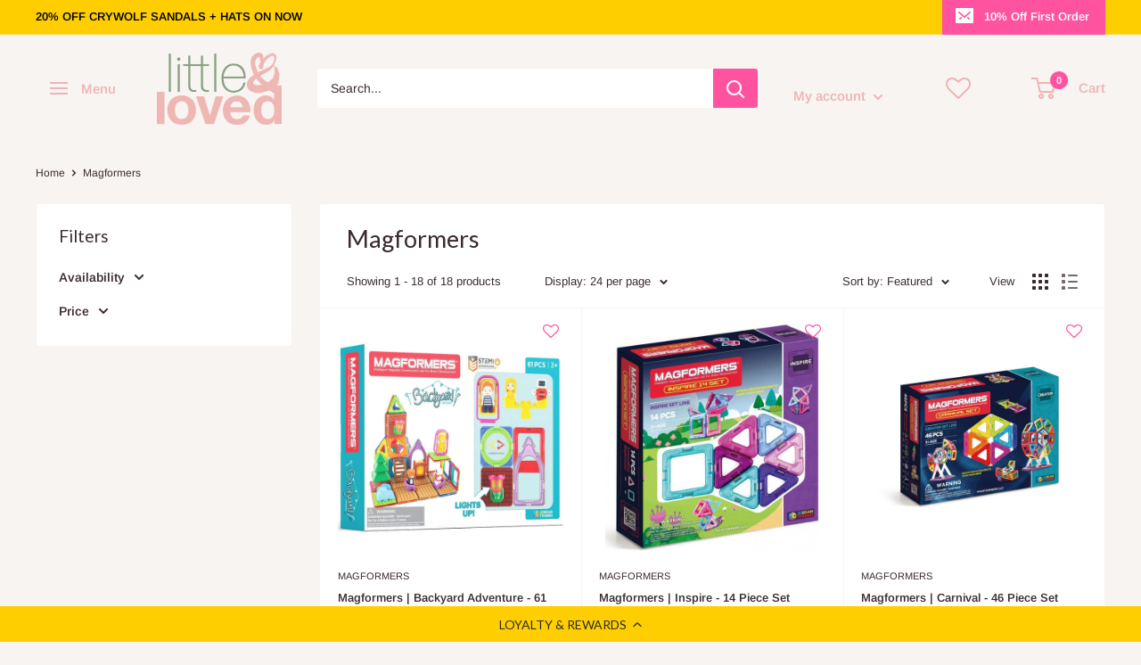

--- FILE ---
content_type: text/html; charset=utf-8
request_url: https://littleandloved.co.nz/collections/magformers
body_size: 63794
content:
<!doctype html>

<html class="no-js" lang="en">
  <head>


    <meta charset="utf-8">
    <meta name="viewport" content="width=device-width, initial-scale=1.0, height=device-height, minimum-scale=1.0, maximum-scale=1.0">
    <meta name="theme-color" content="#3a2a2f"><title>Magformers
</title><link rel="canonical" href="https://littleandloved.co.nz/collections/magformers"><link rel="preload" as="style" href="//littleandloved.co.nz/cdn/shop/t/32/assets/theme.css?v=41803709934382580531681982045">
    <link rel="preload" as="script" href="//littleandloved.co.nz/cdn/shop/t/32/assets/theme.js?v=5440707833215902241679359035">
    <link rel="preconnect" href="https://cdn.shopify.com">
    <link rel="preconnect" href="https://fonts.shopifycdn.com">
    <link rel="dns-prefetch" href="https://productreviews.shopifycdn.com">
    <link rel="dns-prefetch" href="https://ajax.googleapis.com">
    <link rel="dns-prefetch" href="https://maps.googleapis.com">
    <link rel="dns-prefetch" href="https://maps.gstatic.com">

    <meta property="og:type" content="website">
  <meta property="og:title" content="Magformers">
  <meta property="og:image" content="http://littleandloved.co.nz/cdn/shop/products/magformers-backyard-adventure-61pc-730658631881-1_1613510267.jpg?v=1618882082">
  <meta property="og:image:secure_url" content="https://littleandloved.co.nz/cdn/shop/products/magformers-backyard-adventure-61pc-730658631881-1_1613510267.jpg?v=1618882082">
  <meta property="og:image:width" content="620">
  <meta property="og:image:height" content="620"><meta property="og:url" content="https://littleandloved.co.nz/collections/magformers">
<meta property="og:site_name" content="Little &amp; Loved "><meta name="twitter:card" content="summary"><meta name="twitter:title" content="Magformers">
  <meta name="twitter:description" content="">
  <meta name="twitter:image" content="https://littleandloved.co.nz/cdn/shop/products/magformers-backyard-adventure-61pc-730658631881-1_1613510267_600x600_crop_center.jpg?v=1618882082">
    <link rel="preload" href="//littleandloved.co.nz/cdn/fonts/lato/lato_n4.c3b93d431f0091c8be23185e15c9d1fee1e971c5.woff2" as="font" type="font/woff2" crossorigin><link rel="preload" href="//littleandloved.co.nz/cdn/fonts/arimo/arimo_n4.a7efb558ca22d2002248bbe6f302a98edee38e35.woff2" as="font" type="font/woff2" crossorigin><style>
  @font-face {
  font-family: Lato;
  font-weight: 400;
  font-style: normal;
  font-display: swap;
  src: url("//littleandloved.co.nz/cdn/fonts/lato/lato_n4.c3b93d431f0091c8be23185e15c9d1fee1e971c5.woff2") format("woff2"),
       url("//littleandloved.co.nz/cdn/fonts/lato/lato_n4.d5c00c781efb195594fd2fd4ad04f7882949e327.woff") format("woff");
}

  @font-face {
  font-family: Arimo;
  font-weight: 400;
  font-style: normal;
  font-display: swap;
  src: url("//littleandloved.co.nz/cdn/fonts/arimo/arimo_n4.a7efb558ca22d2002248bbe6f302a98edee38e35.woff2") format("woff2"),
       url("//littleandloved.co.nz/cdn/fonts/arimo/arimo_n4.0da809f7d1d5ede2a73be7094ac00741efdb6387.woff") format("woff");
}

@font-face {
  font-family: Arimo;
  font-weight: 600;
  font-style: normal;
  font-display: swap;
  src: url("//littleandloved.co.nz/cdn/fonts/arimo/arimo_n6.9c18b0befd86597f319b7d7f925727d04c262b32.woff2") format("woff2"),
       url("//littleandloved.co.nz/cdn/fonts/arimo/arimo_n6.422bf6679b81a8bfb1b25d19299a53688390c2b9.woff") format("woff");
}

@font-face {
  font-family: Lato;
  font-weight: 400;
  font-style: italic;
  font-display: swap;
  src: url("//littleandloved.co.nz/cdn/fonts/lato/lato_i4.09c847adc47c2fefc3368f2e241a3712168bc4b6.woff2") format("woff2"),
       url("//littleandloved.co.nz/cdn/fonts/lato/lato_i4.3c7d9eb6c1b0a2bf62d892c3ee4582b016d0f30c.woff") format("woff");
}


  @font-face {
  font-family: Arimo;
  font-weight: 700;
  font-style: normal;
  font-display: swap;
  src: url("//littleandloved.co.nz/cdn/fonts/arimo/arimo_n7.1d2d0638e6a1228d86beb0e10006e3280ccb2d04.woff2") format("woff2"),
       url("//littleandloved.co.nz/cdn/fonts/arimo/arimo_n7.f4b9139e8eac4a17b38b8707044c20f54c3be479.woff") format("woff");
}

  @font-face {
  font-family: Arimo;
  font-weight: 400;
  font-style: italic;
  font-display: swap;
  src: url("//littleandloved.co.nz/cdn/fonts/arimo/arimo_i4.438ddb21a1b98c7230698d70dc1a21df235701b2.woff2") format("woff2"),
       url("//littleandloved.co.nz/cdn/fonts/arimo/arimo_i4.0e1908a0dc1ec32fabb5a03a0c9ee2083f82e3d7.woff") format("woff");
}

  @font-face {
  font-family: Arimo;
  font-weight: 700;
  font-style: italic;
  font-display: swap;
  src: url("//littleandloved.co.nz/cdn/fonts/arimo/arimo_i7.b9f09537c29041ec8d51f8cdb7c9b8e4f1f82cb1.woff2") format("woff2"),
       url("//littleandloved.co.nz/cdn/fonts/arimo/arimo_i7.ec659fc855f754fd0b1bd052e606bba1058f73da.woff") format("woff");
}


  :root {
    --default-text-font-size : 15px;
    --base-text-font-size    : 14px;
    --heading-font-family    : Lato, sans-serif;
    --heading-font-weight    : 400;
    --heading-font-style     : normal;
    --text-font-family       : Arimo, sans-serif;
    --text-font-weight       : 400;
    --text-font-style        : normal;
    --text-font-bolder-weight: 600;
    --text-link-decoration   : underline;

    --text-color               : #3a2a2f;
    --text-color-rgb           : 58, 42, 47;
    --heading-color            : #3a2a2f;
    --border-color             : #f7f4f2;
    --border-color-rgb         : 247, 244, 242;
    --form-border-color        : #ede7e2;
    --accent-color             : #3a2a2f;
    --accent-color-rgb         : 58, 42, 47;
    --link-color               : #ff53a0;
    --link-color-hover         : #ff0676;
    --background               : #f7f4f2;
    --secondary-background     : #ffffff;
    --secondary-background-rgb : 255, 255, 255;
    --accent-background        : rgba(58, 42, 47, 0.08);

    --input-background: #ffffff;

    --error-color       : #ff53a0;
    --error-background  : rgba(255, 83, 160, 0.07);
    --success-color     : #3a2a2f;
    --success-background: rgba(58, 42, 47, 0.11);

    --primary-button-background      : #ff53a0;
    --primary-button-background-rgb  : 255, 83, 160;
    --primary-button-text-color      : #ffffff;
    --secondary-button-background    : #04e087;
    --secondary-button-background-rgb: 4, 224, 135;
    --secondary-button-text-color    : #ffffff;

    --header-background      : #f7f4f2;
    --header-text-color      : #edb5b3;
    --header-light-text-color: #f7f4f2;
    --header-border-color    : rgba(247, 244, 242, 0.3);
    --header-accent-color    : #ff53a0;

    --footer-background-color:    #f7f4f2;
    --footer-heading-text-color:  #3a2a2f;
    --footer-body-text-color:     #3a2a2f;
    --footer-body-text-color-rgb: 58, 42, 47;
    --footer-accent-color:        #ff53a0;
    --footer-accent-color-rgb:    255, 83, 160;
    --footer-border:              1px solid var(--border-color);
    
    --flickity-arrow-color: #d0bfb3;--product-on-sale-accent           : #ff53a0;
    --product-on-sale-accent-rgb       : 255, 83, 160;
    --product-on-sale-color            : #000000;
    --product-in-stock-color           : #04e087;
    --product-low-stock-color          : #8c8c8c;
    --product-sold-out-color           : #d1d1d4;
    --product-custom-label-1-background: #d49de4;
    --product-custom-label-1-color     : #000000;
    --product-custom-label-2-background: #edb5b3;
    --product-custom-label-2-color     : #000000;
    --product-review-star-color        : #ffce00;

    --mobile-container-gutter : 20px;
    --desktop-container-gutter: 40px;

    /* Shopify related variables */
    --payment-terms-background-color: #f7f4f2;
  }
</style>

<script>
  // IE11 does not have support for CSS variables, so we have to polyfill them
  if (!(((window || {}).CSS || {}).supports && window.CSS.supports('(--a: 0)'))) {
    const script = document.createElement('script');
    script.type = 'text/javascript';
    script.src = 'https://cdn.jsdelivr.net/npm/css-vars-ponyfill@2';
    script.onload = function() {
      cssVars({});
    };

    document.getElementsByTagName('head')[0].appendChild(script);
  }
</script>


    <script>window.performance && window.performance.mark && window.performance.mark('shopify.content_for_header.start');</script><meta name="google-site-verification" content="_RtuK14yaVkvoRPm1skwsBgvlzPMdZtmVbmwsKjARXk">
<meta id="shopify-digital-wallet" name="shopify-digital-wallet" content="/2139744/digital_wallets/dialog">
<meta name="shopify-checkout-api-token" content="a0f486bde0eaf5a8ea9e4e6657447489">
<meta id="in-context-paypal-metadata" data-shop-id="2139744" data-venmo-supported="false" data-environment="production" data-locale="en_US" data-paypal-v4="true" data-currency="NZD">
<link rel="alternate" type="application/atom+xml" title="Feed" href="/collections/magformers.atom" />
<link rel="alternate" type="application/json+oembed" href="https://littleandloved.co.nz/collections/magformers.oembed">
<script async="async" src="/checkouts/internal/preloads.js?locale=en-NZ"></script>
<link rel="preconnect" href="https://shop.app" crossorigin="anonymous">
<script async="async" src="https://shop.app/checkouts/internal/preloads.js?locale=en-NZ&shop_id=2139744" crossorigin="anonymous"></script>
<script id="apple-pay-shop-capabilities" type="application/json">{"shopId":2139744,"countryCode":"NZ","currencyCode":"NZD","merchantCapabilities":["supports3DS"],"merchantId":"gid:\/\/shopify\/Shop\/2139744","merchantName":"Little \u0026 Loved ","requiredBillingContactFields":["postalAddress","email","phone"],"requiredShippingContactFields":["postalAddress","email","phone"],"shippingType":"shipping","supportedNetworks":["visa","masterCard","amex","jcb"],"total":{"type":"pending","label":"Little \u0026 Loved ","amount":"1.00"},"shopifyPaymentsEnabled":true,"supportsSubscriptions":true}</script>
<script id="shopify-features" type="application/json">{"accessToken":"a0f486bde0eaf5a8ea9e4e6657447489","betas":["rich-media-storefront-analytics"],"domain":"littleandloved.co.nz","predictiveSearch":true,"shopId":2139744,"locale":"en"}</script>
<script>var Shopify = Shopify || {};
Shopify.shop = "l-ll.myshopify.com";
Shopify.locale = "en";
Shopify.currency = {"active":"NZD","rate":"1.0"};
Shopify.country = "NZ";
Shopify.theme = {"name":"Warehouse - stable 21-03-2023","id":136491532500,"schema_name":"Warehouse","schema_version":"4.0.1","theme_store_id":871,"role":"main"};
Shopify.theme.handle = "null";
Shopify.theme.style = {"id":null,"handle":null};
Shopify.cdnHost = "littleandloved.co.nz/cdn";
Shopify.routes = Shopify.routes || {};
Shopify.routes.root = "/";</script>
<script type="module">!function(o){(o.Shopify=o.Shopify||{}).modules=!0}(window);</script>
<script>!function(o){function n(){var o=[];function n(){o.push(Array.prototype.slice.apply(arguments))}return n.q=o,n}var t=o.Shopify=o.Shopify||{};t.loadFeatures=n(),t.autoloadFeatures=n()}(window);</script>
<script>
  window.ShopifyPay = window.ShopifyPay || {};
  window.ShopifyPay.apiHost = "shop.app\/pay";
  window.ShopifyPay.redirectState = null;
</script>
<script id="shop-js-analytics" type="application/json">{"pageType":"collection"}</script>
<script defer="defer" async type="module" src="//littleandloved.co.nz/cdn/shopifycloud/shop-js/modules/v2/client.init-shop-cart-sync_BdyHc3Nr.en.esm.js"></script>
<script defer="defer" async type="module" src="//littleandloved.co.nz/cdn/shopifycloud/shop-js/modules/v2/chunk.common_Daul8nwZ.esm.js"></script>
<script type="module">
  await import("//littleandloved.co.nz/cdn/shopifycloud/shop-js/modules/v2/client.init-shop-cart-sync_BdyHc3Nr.en.esm.js");
await import("//littleandloved.co.nz/cdn/shopifycloud/shop-js/modules/v2/chunk.common_Daul8nwZ.esm.js");

  window.Shopify.SignInWithShop?.initShopCartSync?.({"fedCMEnabled":true,"windoidEnabled":true});

</script>
<script>
  window.Shopify = window.Shopify || {};
  if (!window.Shopify.featureAssets) window.Shopify.featureAssets = {};
  window.Shopify.featureAssets['shop-js'] = {"shop-cart-sync":["modules/v2/client.shop-cart-sync_QYOiDySF.en.esm.js","modules/v2/chunk.common_Daul8nwZ.esm.js"],"init-fed-cm":["modules/v2/client.init-fed-cm_DchLp9rc.en.esm.js","modules/v2/chunk.common_Daul8nwZ.esm.js"],"shop-button":["modules/v2/client.shop-button_OV7bAJc5.en.esm.js","modules/v2/chunk.common_Daul8nwZ.esm.js"],"init-windoid":["modules/v2/client.init-windoid_DwxFKQ8e.en.esm.js","modules/v2/chunk.common_Daul8nwZ.esm.js"],"shop-cash-offers":["modules/v2/client.shop-cash-offers_DWtL6Bq3.en.esm.js","modules/v2/chunk.common_Daul8nwZ.esm.js","modules/v2/chunk.modal_CQq8HTM6.esm.js"],"shop-toast-manager":["modules/v2/client.shop-toast-manager_CX9r1SjA.en.esm.js","modules/v2/chunk.common_Daul8nwZ.esm.js"],"init-shop-email-lookup-coordinator":["modules/v2/client.init-shop-email-lookup-coordinator_UhKnw74l.en.esm.js","modules/v2/chunk.common_Daul8nwZ.esm.js"],"pay-button":["modules/v2/client.pay-button_DzxNnLDY.en.esm.js","modules/v2/chunk.common_Daul8nwZ.esm.js"],"avatar":["modules/v2/client.avatar_BTnouDA3.en.esm.js"],"init-shop-cart-sync":["modules/v2/client.init-shop-cart-sync_BdyHc3Nr.en.esm.js","modules/v2/chunk.common_Daul8nwZ.esm.js"],"shop-login-button":["modules/v2/client.shop-login-button_D8B466_1.en.esm.js","modules/v2/chunk.common_Daul8nwZ.esm.js","modules/v2/chunk.modal_CQq8HTM6.esm.js"],"init-customer-accounts-sign-up":["modules/v2/client.init-customer-accounts-sign-up_C8fpPm4i.en.esm.js","modules/v2/client.shop-login-button_D8B466_1.en.esm.js","modules/v2/chunk.common_Daul8nwZ.esm.js","modules/v2/chunk.modal_CQq8HTM6.esm.js"],"init-shop-for-new-customer-accounts":["modules/v2/client.init-shop-for-new-customer-accounts_CVTO0Ztu.en.esm.js","modules/v2/client.shop-login-button_D8B466_1.en.esm.js","modules/v2/chunk.common_Daul8nwZ.esm.js","modules/v2/chunk.modal_CQq8HTM6.esm.js"],"init-customer-accounts":["modules/v2/client.init-customer-accounts_dRgKMfrE.en.esm.js","modules/v2/client.shop-login-button_D8B466_1.en.esm.js","modules/v2/chunk.common_Daul8nwZ.esm.js","modules/v2/chunk.modal_CQq8HTM6.esm.js"],"shop-follow-button":["modules/v2/client.shop-follow-button_CkZpjEct.en.esm.js","modules/v2/chunk.common_Daul8nwZ.esm.js","modules/v2/chunk.modal_CQq8HTM6.esm.js"],"lead-capture":["modules/v2/client.lead-capture_BntHBhfp.en.esm.js","modules/v2/chunk.common_Daul8nwZ.esm.js","modules/v2/chunk.modal_CQq8HTM6.esm.js"],"checkout-modal":["modules/v2/client.checkout-modal_CfxcYbTm.en.esm.js","modules/v2/chunk.common_Daul8nwZ.esm.js","modules/v2/chunk.modal_CQq8HTM6.esm.js"],"shop-login":["modules/v2/client.shop-login_Da4GZ2H6.en.esm.js","modules/v2/chunk.common_Daul8nwZ.esm.js","modules/v2/chunk.modal_CQq8HTM6.esm.js"],"payment-terms":["modules/v2/client.payment-terms_MV4M3zvL.en.esm.js","modules/v2/chunk.common_Daul8nwZ.esm.js","modules/v2/chunk.modal_CQq8HTM6.esm.js"]};
</script>
<script>(function() {
  var isLoaded = false;
  function asyncLoad() {
    if (isLoaded) return;
    isLoaded = true;
    var urls = ["https:\/\/nulls.solutions\/shopify\/gift-wrap\/app\/js\/nulls-gift-wrap.js?shop=l-ll.myshopify.com","https:\/\/cdn-loyalty.yotpo.com\/loader\/wBC-eByHZkvOej2TkSLrAQ.js?shop=l-ll.myshopify.com","https:\/\/d18eg7dreypte5.cloudfront.net\/scripts\/integrations\/subscription.js?shop=l-ll.myshopify.com","https:\/\/cdn.instantbrandpage.lowfruitsolutions.com\/5193c909bd7f6b52fd314908970b3117\/featured-slider-35eb460fa8c7439c19ede1901ffc41f3.js?shop=l-ll.myshopify.com","https:\/\/cdn.instantbrandpage.lowfruitsolutions.com\/5193c909bd7f6b52fd314908970b3117\/brand-page-7bbe7c8eca4dff40a67179230b242025.js?shop=l-ll.myshopify.com","https:\/\/services.blend-ai.com\/pulse?shop=l-ll.myshopify.com"];
    for (var i = 0; i < urls.length; i++) {
      var s = document.createElement('script');
      s.type = 'text/javascript';
      s.async = true;
      s.src = urls[i];
      var x = document.getElementsByTagName('script')[0];
      x.parentNode.insertBefore(s, x);
    }
  };
  if(window.attachEvent) {
    window.attachEvent('onload', asyncLoad);
  } else {
    window.addEventListener('load', asyncLoad, false);
  }
})();</script>
<script id="__st">var __st={"a":2139744,"offset":46800,"reqid":"0e3b3df2-493c-4fe3-a84e-7cdf11b54ac5-1768975137","pageurl":"littleandloved.co.nz\/collections\/magformers","u":"c769d6a18d5c","p":"collection","rtyp":"collection","rid":169695674473};</script>
<script>window.ShopifyPaypalV4VisibilityTracking = true;</script>
<script id="captcha-bootstrap">!function(){'use strict';const t='contact',e='account',n='new_comment',o=[[t,t],['blogs',n],['comments',n],[t,'customer']],c=[[e,'customer_login'],[e,'guest_login'],[e,'recover_customer_password'],[e,'create_customer']],r=t=>t.map((([t,e])=>`form[action*='/${t}']:not([data-nocaptcha='true']) input[name='form_type'][value='${e}']`)).join(','),a=t=>()=>t?[...document.querySelectorAll(t)].map((t=>t.form)):[];function s(){const t=[...o],e=r(t);return a(e)}const i='password',u='form_key',d=['recaptcha-v3-token','g-recaptcha-response','h-captcha-response',i],f=()=>{try{return window.sessionStorage}catch{return}},m='__shopify_v',_=t=>t.elements[u];function p(t,e,n=!1){try{const o=window.sessionStorage,c=JSON.parse(o.getItem(e)),{data:r}=function(t){const{data:e,action:n}=t;return t[m]||n?{data:e,action:n}:{data:t,action:n}}(c);for(const[e,n]of Object.entries(r))t.elements[e]&&(t.elements[e].value=n);n&&o.removeItem(e)}catch(o){console.error('form repopulation failed',{error:o})}}const l='form_type',E='cptcha';function T(t){t.dataset[E]=!0}const w=window,h=w.document,L='Shopify',v='ce_forms',y='captcha';let A=!1;((t,e)=>{const n=(g='f06e6c50-85a8-45c8-87d0-21a2b65856fe',I='https://cdn.shopify.com/shopifycloud/storefront-forms-hcaptcha/ce_storefront_forms_captcha_hcaptcha.v1.5.2.iife.js',D={infoText:'Protected by hCaptcha',privacyText:'Privacy',termsText:'Terms'},(t,e,n)=>{const o=w[L][v],c=o.bindForm;if(c)return c(t,g,e,D).then(n);var r;o.q.push([[t,g,e,D],n]),r=I,A||(h.body.append(Object.assign(h.createElement('script'),{id:'captcha-provider',async:!0,src:r})),A=!0)});var g,I,D;w[L]=w[L]||{},w[L][v]=w[L][v]||{},w[L][v].q=[],w[L][y]=w[L][y]||{},w[L][y].protect=function(t,e){n(t,void 0,e),T(t)},Object.freeze(w[L][y]),function(t,e,n,w,h,L){const[v,y,A,g]=function(t,e,n){const i=e?o:[],u=t?c:[],d=[...i,...u],f=r(d),m=r(i),_=r(d.filter((([t,e])=>n.includes(e))));return[a(f),a(m),a(_),s()]}(w,h,L),I=t=>{const e=t.target;return e instanceof HTMLFormElement?e:e&&e.form},D=t=>v().includes(t);t.addEventListener('submit',(t=>{const e=I(t);if(!e)return;const n=D(e)&&!e.dataset.hcaptchaBound&&!e.dataset.recaptchaBound,o=_(e),c=g().includes(e)&&(!o||!o.value);(n||c)&&t.preventDefault(),c&&!n&&(function(t){try{if(!f())return;!function(t){const e=f();if(!e)return;const n=_(t);if(!n)return;const o=n.value;o&&e.removeItem(o)}(t);const e=Array.from(Array(32),(()=>Math.random().toString(36)[2])).join('');!function(t,e){_(t)||t.append(Object.assign(document.createElement('input'),{type:'hidden',name:u})),t.elements[u].value=e}(t,e),function(t,e){const n=f();if(!n)return;const o=[...t.querySelectorAll(`input[type='${i}']`)].map((({name:t})=>t)),c=[...d,...o],r={};for(const[a,s]of new FormData(t).entries())c.includes(a)||(r[a]=s);n.setItem(e,JSON.stringify({[m]:1,action:t.action,data:r}))}(t,e)}catch(e){console.error('failed to persist form',e)}}(e),e.submit())}));const S=(t,e)=>{t&&!t.dataset[E]&&(n(t,e.some((e=>e===t))),T(t))};for(const o of['focusin','change'])t.addEventListener(o,(t=>{const e=I(t);D(e)&&S(e,y())}));const B=e.get('form_key'),M=e.get(l),P=B&&M;t.addEventListener('DOMContentLoaded',(()=>{const t=y();if(P)for(const e of t)e.elements[l].value===M&&p(e,B);[...new Set([...A(),...v().filter((t=>'true'===t.dataset.shopifyCaptcha))])].forEach((e=>S(e,t)))}))}(h,new URLSearchParams(w.location.search),n,t,e,['guest_login'])})(!0,!0)}();</script>
<script integrity="sha256-4kQ18oKyAcykRKYeNunJcIwy7WH5gtpwJnB7kiuLZ1E=" data-source-attribution="shopify.loadfeatures" defer="defer" src="//littleandloved.co.nz/cdn/shopifycloud/storefront/assets/storefront/load_feature-a0a9edcb.js" crossorigin="anonymous"></script>
<script crossorigin="anonymous" defer="defer" src="//littleandloved.co.nz/cdn/shopifycloud/storefront/assets/shopify_pay/storefront-65b4c6d7.js?v=20250812"></script>
<script data-source-attribution="shopify.dynamic_checkout.dynamic.init">var Shopify=Shopify||{};Shopify.PaymentButton=Shopify.PaymentButton||{isStorefrontPortableWallets:!0,init:function(){window.Shopify.PaymentButton.init=function(){};var t=document.createElement("script");t.src="https://littleandloved.co.nz/cdn/shopifycloud/portable-wallets/latest/portable-wallets.en.js",t.type="module",document.head.appendChild(t)}};
</script>
<script data-source-attribution="shopify.dynamic_checkout.buyer_consent">
  function portableWalletsHideBuyerConsent(e){var t=document.getElementById("shopify-buyer-consent"),n=document.getElementById("shopify-subscription-policy-button");t&&n&&(t.classList.add("hidden"),t.setAttribute("aria-hidden","true"),n.removeEventListener("click",e))}function portableWalletsShowBuyerConsent(e){var t=document.getElementById("shopify-buyer-consent"),n=document.getElementById("shopify-subscription-policy-button");t&&n&&(t.classList.remove("hidden"),t.removeAttribute("aria-hidden"),n.addEventListener("click",e))}window.Shopify?.PaymentButton&&(window.Shopify.PaymentButton.hideBuyerConsent=portableWalletsHideBuyerConsent,window.Shopify.PaymentButton.showBuyerConsent=portableWalletsShowBuyerConsent);
</script>
<script data-source-attribution="shopify.dynamic_checkout.cart.bootstrap">document.addEventListener("DOMContentLoaded",(function(){function t(){return document.querySelector("shopify-accelerated-checkout-cart, shopify-accelerated-checkout")}if(t())Shopify.PaymentButton.init();else{new MutationObserver((function(e,n){t()&&(Shopify.PaymentButton.init(),n.disconnect())})).observe(document.body,{childList:!0,subtree:!0})}}));
</script>
<link id="shopify-accelerated-checkout-styles" rel="stylesheet" media="screen" href="https://littleandloved.co.nz/cdn/shopifycloud/portable-wallets/latest/accelerated-checkout-backwards-compat.css" crossorigin="anonymous">
<style id="shopify-accelerated-checkout-cart">
        #shopify-buyer-consent {
  margin-top: 1em;
  display: inline-block;
  width: 100%;
}

#shopify-buyer-consent.hidden {
  display: none;
}

#shopify-subscription-policy-button {
  background: none;
  border: none;
  padding: 0;
  text-decoration: underline;
  font-size: inherit;
  cursor: pointer;
}

#shopify-subscription-policy-button::before {
  box-shadow: none;
}

      </style>

<script>window.performance && window.performance.mark && window.performance.mark('shopify.content_for_header.end');</script>

    <link rel="stylesheet" href="//littleandloved.co.nz/cdn/shop/t/32/assets/theme.css?v=41803709934382580531681982045">

    


  <script type="application/ld+json">
  {
    "@context": "https://schema.org",
    "@type": "BreadcrumbList",
  "itemListElement": [{
      "@type": "ListItem",
      "position": 1,
      "name": "Home",
      "item": "https://littleandloved.co.nz"
    },{
          "@type": "ListItem",
          "position": 2,
          "name": "Magformers",
          "item": "https://littleandloved.co.nz/collections/magformers"
        }]
  }
  </script>



    <script>
      // This allows to expose several variables to the global scope, to be used in scripts
      window.theme = {
        pageType: "collection",
        cartCount: 0,
        moneyFormat: "${{amount}}",
        moneyWithCurrencyFormat: "${{amount}} NZD",
        currencyCodeEnabled: false,
        showDiscount: true,
        discountMode: "percentage",
        cartType: "drawer"
      };

      window.routes = {
        rootUrl: "\/",
        rootUrlWithoutSlash: '',
        cartUrl: "\/cart",
        cartAddUrl: "\/cart\/add",
        cartChangeUrl: "\/cart\/change",
        searchUrl: "\/search",
        productRecommendationsUrl: "\/recommendations\/products"
      };

      window.languages = {
        productRegularPrice: "Regular price",
        productSalePrice: "Sale price",
        collectionOnSaleLabel: "Save {{savings}}",
        productFormUnavailable: "Unavailable",
        productFormAddToCart: "Add to cart",
        productFormPreOrder: "Pre-order",
        productFormSoldOut: "Sold out",
        productAdded: "Product has been added to your cart",
        productAddedShort: "Added!",
        shippingEstimatorNoResults: "No shipping could be found for your address.",
        shippingEstimatorOneResult: "There is one shipping rate for your address:",
        shippingEstimatorMultipleResults: "There are {{count}} shipping rates for your address:",
        shippingEstimatorErrors: "There are some errors:"
      };

      document.documentElement.className = document.documentElement.className.replace('no-js', 'js');
    </script><script src="//littleandloved.co.nz/cdn/shop/t/32/assets/theme.js?v=5440707833215902241679359035" defer></script>
    <script src="//littleandloved.co.nz/cdn/shop/t/32/assets/custom.js?v=102476495355921946141679359035" defer></script><script>
        (function () {
          window.onpageshow = function() {
            // We force re-freshing the cart content onpageshow, as most browsers will serve a cache copy when hitting the
            // back button, which cause staled data
            document.documentElement.dispatchEvent(new CustomEvent('cart:refresh', {
              bubbles: true,
              detail: {scrollToTop: false}
            }));
          };
        })();
      </script>
    <script src="https://cdn-widgetsrepository.yotpo.com/v1/loader/wBC-eByHZkvOej2TkSLrAQ" async></script>

    <!--<script src="https://zooomyapps.com/wishlist/ZooomyColl.js" data-shop-id="l-ll.myshopify.com" data-cus-id=""></script>-->
    
    
    <link rel="stylesheet" href="https://cdnjs.cloudflare.com/ajax/libs/font-awesome/4.7.0/css/font-awesome.min.css">




            <!-- giftbox-script -->
            <script src="//littleandloved.co.nz/cdn/shop/t/32/assets/giftbox-config.js?v=111603181540343972631698285585" type="text/javascript"></script>
            <!-- / giftbox-script -->
            
<!-- BEGIN app block: shopify://apps/klaviyo-email-marketing-sms/blocks/klaviyo-onsite-embed/2632fe16-c075-4321-a88b-50b567f42507 -->












  <script async src="https://static.klaviyo.com/onsite/js/W8GDp2/klaviyo.js?company_id=W8GDp2"></script>
  <script>!function(){if(!window.klaviyo){window._klOnsite=window._klOnsite||[];try{window.klaviyo=new Proxy({},{get:function(n,i){return"push"===i?function(){var n;(n=window._klOnsite).push.apply(n,arguments)}:function(){for(var n=arguments.length,o=new Array(n),w=0;w<n;w++)o[w]=arguments[w];var t="function"==typeof o[o.length-1]?o.pop():void 0,e=new Promise((function(n){window._klOnsite.push([i].concat(o,[function(i){t&&t(i),n(i)}]))}));return e}}})}catch(n){window.klaviyo=window.klaviyo||[],window.klaviyo.push=function(){var n;(n=window._klOnsite).push.apply(n,arguments)}}}}();</script>

  




  <script>
    window.klaviyoReviewsProductDesignMode = false
  </script>







<!-- END app block --><!-- BEGIN app block: shopify://apps/judge-me-reviews/blocks/judgeme_core/61ccd3b1-a9f2-4160-9fe9-4fec8413e5d8 --><!-- Start of Judge.me Core -->






<link rel="dns-prefetch" href="https://cdnwidget.judge.me">
<link rel="dns-prefetch" href="https://cdn.judge.me">
<link rel="dns-prefetch" href="https://cdn1.judge.me">
<link rel="dns-prefetch" href="https://api.judge.me">

<script data-cfasync='false' class='jdgm-settings-script'>window.jdgmSettings={"pagination":5,"disable_web_reviews":false,"badge_no_review_text":"No reviews","badge_n_reviews_text":"{{ n }} review/reviews","badge_star_color":"#ffc914","hide_badge_preview_if_no_reviews":true,"badge_hide_text":false,"enforce_center_preview_badge":false,"widget_title":"Customer Reviews","widget_open_form_text":"Write a review","widget_close_form_text":"Cancel review","widget_refresh_page_text":"Refresh page","widget_summary_text":"Based on {{ number_of_reviews }} review/reviews","widget_no_review_text":"Be the first to write a review","widget_name_field_text":"Display name","widget_verified_name_field_text":"Verified Name (public)","widget_name_placeholder_text":"Display name","widget_required_field_error_text":"This field is required.","widget_email_field_text":"Email address","widget_verified_email_field_text":"Verified Email (private, can not be edited)","widget_email_placeholder_text":"Your email address","widget_email_field_error_text":"Please enter a valid email address.","widget_rating_field_text":"Rating","widget_review_title_field_text":"Review Title","widget_review_title_placeholder_text":"Give your review a title","widget_review_body_field_text":"Review content","widget_review_body_placeholder_text":"Start writing here...","widget_pictures_field_text":"Picture/Video (optional)","widget_submit_review_text":"Submit Review","widget_submit_verified_review_text":"Submit Verified Review","widget_submit_success_msg_with_auto_publish":"Thank you! Please refresh the page in a few moments to see your review. You can remove or edit your review by logging into \u003ca href='https://judge.me/login' target='_blank' rel='nofollow noopener'\u003eJudge.me\u003c/a\u003e","widget_submit_success_msg_no_auto_publish":"Thank you! Your review will be published as soon as it is approved by the shop admin. You can remove or edit your review by logging into \u003ca href='https://judge.me/login' target='_blank' rel='nofollow noopener'\u003eJudge.me\u003c/a\u003e","widget_show_default_reviews_out_of_total_text":"Showing {{ n_reviews_shown }} out of {{ n_reviews }} reviews.","widget_show_all_link_text":"Show all","widget_show_less_link_text":"Show less","widget_author_said_text":"{{ reviewer_name }} said:","widget_days_text":"{{ n }} days ago","widget_weeks_text":"{{ n }} week/weeks ago","widget_months_text":"{{ n }} month/months ago","widget_years_text":"{{ n }} year/years ago","widget_yesterday_text":"Yesterday","widget_today_text":"Today","widget_replied_text":"\u003e\u003e {{ shop_name }} replied:","widget_read_more_text":"Read more","widget_reviewer_name_as_initial":"","widget_rating_filter_color":"","widget_rating_filter_see_all_text":"See all reviews","widget_sorting_most_recent_text":"Most Recent","widget_sorting_highest_rating_text":"Highest Rating","widget_sorting_lowest_rating_text":"Lowest Rating","widget_sorting_with_pictures_text":"Only Pictures","widget_sorting_most_helpful_text":"Most Helpful","widget_open_question_form_text":"Ask a question","widget_reviews_subtab_text":"Reviews","widget_questions_subtab_text":"Questions","widget_question_label_text":"Question","widget_answer_label_text":"Answer","widget_question_placeholder_text":"Write your question here","widget_submit_question_text":"Submit Question","widget_question_submit_success_text":"Thank you for your question! We will notify you once it gets answered.","widget_star_color":"#ffc914","verified_badge_text":"Verified","verified_badge_bg_color":"","verified_badge_text_color":"","verified_badge_placement":"left-of-reviewer-name","widget_review_max_height":2,"widget_hide_border":false,"widget_social_share":false,"widget_thumb":false,"widget_review_location_show":false,"widget_location_format":"country_iso_code","all_reviews_include_out_of_store_products":true,"all_reviews_out_of_store_text":"(out of store)","all_reviews_pagination":100,"all_reviews_product_name_prefix_text":"about","enable_review_pictures":true,"enable_question_anwser":false,"widget_theme":"","review_date_format":"dd/mm/yyyy","default_sort_method":"most-recent","widget_product_reviews_subtab_text":"Product Reviews","widget_shop_reviews_subtab_text":"Shop Reviews","widget_other_products_reviews_text":"Reviews for other products","widget_store_reviews_subtab_text":"Store reviews","widget_no_store_reviews_text":"This store hasn't received any reviews yet","widget_web_restriction_product_reviews_text":"This product hasn't received any reviews yet","widget_no_items_text":"No items found","widget_show_more_text":"Show more","widget_write_a_store_review_text":"Write a Store Review","widget_other_languages_heading":"Reviews in Other Languages","widget_translate_review_text":"Translate review to {{ language }}","widget_translating_review_text":"Translating...","widget_show_original_translation_text":"Show original ({{ language }})","widget_translate_review_failed_text":"Review couldn't be translated.","widget_translate_review_retry_text":"Retry","widget_translate_review_try_again_later_text":"Try again later","show_product_url_for_grouped_product":false,"widget_sorting_pictures_first_text":"Pictures First","show_pictures_on_all_rev_page_mobile":false,"show_pictures_on_all_rev_page_desktop":false,"floating_tab_hide_mobile_install_preference":false,"floating_tab_button_name":"★ Reviews","floating_tab_title":"Let customers speak for us","floating_tab_button_color":"","floating_tab_button_background_color":"","floating_tab_url":"","floating_tab_url_enabled":false,"floating_tab_tab_style":"text","all_reviews_text_badge_text":"Customers rate us {{ shop.metafields.judgeme.all_reviews_rating | round: 1 }}/5 based on {{ shop.metafields.judgeme.all_reviews_count }} reviews.","all_reviews_text_badge_text_branded_style":"{{ shop.metafields.judgeme.all_reviews_rating | round: 1 }} out of 5 stars based on {{ shop.metafields.judgeme.all_reviews_count }} reviews","is_all_reviews_text_badge_a_link":false,"show_stars_for_all_reviews_text_badge":false,"all_reviews_text_badge_url":"","all_reviews_text_style":"text","all_reviews_text_color_style":"judgeme_brand_color","all_reviews_text_color":"#108474","all_reviews_text_show_jm_brand":true,"featured_carousel_show_header":true,"featured_carousel_title":"Let customers speak for us","testimonials_carousel_title":"Customers are saying","videos_carousel_title":"Real customer stories","cards_carousel_title":"Customers are saying","featured_carousel_count_text":"from {{ n }} reviews","featured_carousel_add_link_to_all_reviews_page":false,"featured_carousel_url":"","featured_carousel_show_images":true,"featured_carousel_autoslide_interval":5,"featured_carousel_arrows_on_the_sides":false,"featured_carousel_height":250,"featured_carousel_width":80,"featured_carousel_image_size":0,"featured_carousel_image_height":250,"featured_carousel_arrow_color":"#eeeeee","verified_count_badge_style":"vintage","verified_count_badge_orientation":"horizontal","verified_count_badge_color_style":"judgeme_brand_color","verified_count_badge_color":"#108474","is_verified_count_badge_a_link":false,"verified_count_badge_url":"","verified_count_badge_show_jm_brand":true,"widget_rating_preset_default":5,"widget_first_sub_tab":"product-reviews","widget_show_histogram":false,"widget_histogram_use_custom_color":false,"widget_pagination_use_custom_color":false,"widget_star_use_custom_color":true,"widget_verified_badge_use_custom_color":false,"widget_write_review_use_custom_color":false,"picture_reminder_submit_button":"Upload Pictures","enable_review_videos":false,"mute_video_by_default":false,"widget_sorting_videos_first_text":"Videos First","widget_review_pending_text":"Pending","featured_carousel_items_for_large_screen":3,"social_share_options_order":"Facebook,Twitter","remove_microdata_snippet":true,"disable_json_ld":false,"enable_json_ld_products":false,"preview_badge_show_question_text":false,"preview_badge_no_question_text":"No questions","preview_badge_n_question_text":"{{ number_of_questions }} question/questions","qa_badge_show_icon":false,"qa_badge_position":"same-row","remove_judgeme_branding":false,"widget_add_search_bar":false,"widget_search_bar_placeholder":"Search","widget_sorting_verified_only_text":"Verified only","featured_carousel_theme":"default","featured_carousel_show_rating":true,"featured_carousel_show_title":true,"featured_carousel_show_body":true,"featured_carousel_show_date":false,"featured_carousel_show_reviewer":true,"featured_carousel_show_product":false,"featured_carousel_header_background_color":"#108474","featured_carousel_header_text_color":"#ffffff","featured_carousel_name_product_separator":"reviewed","featured_carousel_full_star_background":"#108474","featured_carousel_empty_star_background":"#dadada","featured_carousel_vertical_theme_background":"#f9fafb","featured_carousel_verified_badge_enable":false,"featured_carousel_verified_badge_color":"#108474","featured_carousel_border_style":"round","featured_carousel_review_line_length_limit":3,"featured_carousel_more_reviews_button_text":"Read more reviews","featured_carousel_view_product_button_text":"View product","all_reviews_page_load_reviews_on":"scroll","all_reviews_page_load_more_text":"Load More Reviews","disable_fb_tab_reviews":false,"enable_ajax_cdn_cache":false,"widget_public_name_text":"displayed publicly like","default_reviewer_name":"John Smith","default_reviewer_name_has_non_latin":true,"widget_reviewer_anonymous":"Anonymous","medals_widget_title":"Judge.me Review Medals","medals_widget_background_color":"#f9fafb","medals_widget_position":"footer_all_pages","medals_widget_border_color":"#f9fafb","medals_widget_verified_text_position":"left","medals_widget_use_monochromatic_version":false,"medals_widget_elements_color":"#108474","show_reviewer_avatar":false,"widget_invalid_yt_video_url_error_text":"Not a YouTube video URL","widget_max_length_field_error_text":"Please enter no more than {0} characters.","widget_show_country_flag":false,"widget_show_collected_via_shop_app":true,"widget_verified_by_shop_badge_style":"light","widget_verified_by_shop_text":"Verified by Shop","widget_show_photo_gallery":false,"widget_load_with_code_splitting":true,"widget_ugc_install_preference":false,"widget_ugc_title":"Made by us, Shared by you","widget_ugc_subtitle":"Tag us to see your picture featured in our page","widget_ugc_arrows_color":"#ffffff","widget_ugc_primary_button_text":"Buy Now","widget_ugc_primary_button_background_color":"#108474","widget_ugc_primary_button_text_color":"#ffffff","widget_ugc_primary_button_border_width":"0","widget_ugc_primary_button_border_style":"none","widget_ugc_primary_button_border_color":"#108474","widget_ugc_primary_button_border_radius":"25","widget_ugc_secondary_button_text":"Load More","widget_ugc_secondary_button_background_color":"#ffffff","widget_ugc_secondary_button_text_color":"#108474","widget_ugc_secondary_button_border_width":"2","widget_ugc_secondary_button_border_style":"solid","widget_ugc_secondary_button_border_color":"#108474","widget_ugc_secondary_button_border_radius":"25","widget_ugc_reviews_button_text":"View Reviews","widget_ugc_reviews_button_background_color":"#ffffff","widget_ugc_reviews_button_text_color":"#108474","widget_ugc_reviews_button_border_width":"2","widget_ugc_reviews_button_border_style":"solid","widget_ugc_reviews_button_border_color":"#108474","widget_ugc_reviews_button_border_radius":"25","widget_ugc_reviews_button_link_to":"judgeme-reviews-page","widget_ugc_show_post_date":true,"widget_ugc_max_width":"800","widget_rating_metafield_value_type":true,"widget_primary_color":"#108474","widget_enable_secondary_color":false,"widget_secondary_color":"#edf5f5","widget_summary_average_rating_text":"{{ average_rating }} out of 5","widget_media_grid_title":"Customer photos \u0026 videos","widget_media_grid_see_more_text":"See more","widget_round_style":false,"widget_show_product_medals":true,"widget_verified_by_judgeme_text":"Verified by Judge.me","widget_show_store_medals":true,"widget_verified_by_judgeme_text_in_store_medals":"Verified by Judge.me","widget_media_field_exceed_quantity_message":"Sorry, we can only accept {{ max_media }} for one review.","widget_media_field_exceed_limit_message":"{{ file_name }} is too large, please select a {{ media_type }} less than {{ size_limit }}MB.","widget_review_submitted_text":"Review Submitted!","widget_question_submitted_text":"Question Submitted!","widget_close_form_text_question":"Cancel","widget_write_your_answer_here_text":"Write your answer here","widget_enabled_branded_link":true,"widget_show_collected_by_judgeme":false,"widget_reviewer_name_color":"","widget_write_review_text_color":"","widget_write_review_bg_color":"","widget_collected_by_judgeme_text":"collected by Judge.me","widget_pagination_type":"standard","widget_load_more_text":"Load More","widget_load_more_color":"#108474","widget_full_review_text":"Full Review","widget_read_more_reviews_text":"Read More Reviews","widget_read_questions_text":"Read Questions","widget_questions_and_answers_text":"Questions \u0026 Answers","widget_verified_by_text":"Verified by","widget_verified_text":"Verified","widget_number_of_reviews_text":"{{ number_of_reviews }} reviews","widget_back_button_text":"Back","widget_next_button_text":"Next","widget_custom_forms_filter_button":"Filters","custom_forms_style":"vertical","widget_show_review_information":false,"how_reviews_are_collected":"How reviews are collected?","widget_show_review_keywords":false,"widget_gdpr_statement":"How we use your data: We'll only contact you about the review you left, and only if necessary. By submitting your review, you agree to Judge.me's \u003ca href='https://judge.me/terms' target='_blank' rel='nofollow noopener'\u003eterms\u003c/a\u003e, \u003ca href='https://judge.me/privacy' target='_blank' rel='nofollow noopener'\u003eprivacy\u003c/a\u003e and \u003ca href='https://judge.me/content-policy' target='_blank' rel='nofollow noopener'\u003econtent\u003c/a\u003e policies.","widget_multilingual_sorting_enabled":false,"widget_translate_review_content_enabled":false,"widget_translate_review_content_method":"manual","popup_widget_review_selection":"automatically_with_pictures","popup_widget_round_border_style":true,"popup_widget_show_title":true,"popup_widget_show_body":true,"popup_widget_show_reviewer":false,"popup_widget_show_product":true,"popup_widget_show_pictures":true,"popup_widget_use_review_picture":true,"popup_widget_show_on_home_page":true,"popup_widget_show_on_product_page":true,"popup_widget_show_on_collection_page":true,"popup_widget_show_on_cart_page":true,"popup_widget_position":"bottom_left","popup_widget_first_review_delay":5,"popup_widget_duration":5,"popup_widget_interval":5,"popup_widget_review_count":5,"popup_widget_hide_on_mobile":true,"review_snippet_widget_round_border_style":true,"review_snippet_widget_card_color":"#FFFFFF","review_snippet_widget_slider_arrows_background_color":"#FFFFFF","review_snippet_widget_slider_arrows_color":"#000000","review_snippet_widget_star_color":"#108474","show_product_variant":false,"all_reviews_product_variant_label_text":"Variant: ","widget_show_verified_branding":false,"widget_ai_summary_title":"Customers say","widget_ai_summary_disclaimer":"AI-powered review summary based on recent customer reviews","widget_show_ai_summary":false,"widget_show_ai_summary_bg":false,"widget_show_review_title_input":true,"redirect_reviewers_invited_via_email":"review_widget","request_store_review_after_product_review":false,"request_review_other_products_in_order":false,"review_form_color_scheme":"default","review_form_corner_style":"square","review_form_star_color":{},"review_form_text_color":"#333333","review_form_background_color":"#ffffff","review_form_field_background_color":"#fafafa","review_form_button_color":{},"review_form_button_text_color":"#ffffff","review_form_modal_overlay_color":"#000000","review_content_screen_title_text":"How would you rate this product?","review_content_introduction_text":"We would love it if you would share a bit about your experience.","store_review_form_title_text":"How would you rate this store?","store_review_form_introduction_text":"We would love it if you would share a bit about your experience.","show_review_guidance_text":true,"one_star_review_guidance_text":"Poor","five_star_review_guidance_text":"Great","customer_information_screen_title_text":"About you","customer_information_introduction_text":"Please tell us more about you.","custom_questions_screen_title_text":"Your experience in more detail","custom_questions_introduction_text":"Here are a few questions to help us understand more about your experience.","review_submitted_screen_title_text":"Thanks for your review!","review_submitted_screen_thank_you_text":"We are processing it and it will appear on the store soon.","review_submitted_screen_email_verification_text":"Please confirm your email by clicking the link we just sent you. This helps us keep reviews authentic.","review_submitted_request_store_review_text":"Would you like to share your experience of shopping with us?","review_submitted_review_other_products_text":"Would you like to review these products?","store_review_screen_title_text":"Would you like to share your experience of shopping with us?","store_review_introduction_text":"We value your feedback and use it to improve. Please share any thoughts or suggestions you have.","reviewer_media_screen_title_picture_text":"Share a picture","reviewer_media_introduction_picture_text":"Upload a photo to support your review.","reviewer_media_screen_title_video_text":"Share a video","reviewer_media_introduction_video_text":"Upload a video to support your review.","reviewer_media_screen_title_picture_or_video_text":"Share a picture or video","reviewer_media_introduction_picture_or_video_text":"Upload a photo or video to support your review.","reviewer_media_youtube_url_text":"Paste your Youtube URL here","advanced_settings_next_step_button_text":"Next","advanced_settings_close_review_button_text":"Close","modal_write_review_flow":false,"write_review_flow_required_text":"Required","write_review_flow_privacy_message_text":"We respect your privacy.","write_review_flow_anonymous_text":"Post review as anonymous","write_review_flow_visibility_text":"This won't be visible to other customers.","write_review_flow_multiple_selection_help_text":"Select as many as you like","write_review_flow_single_selection_help_text":"Select one option","write_review_flow_required_field_error_text":"This field is required","write_review_flow_invalid_email_error_text":"Please enter a valid email address","write_review_flow_max_length_error_text":"Max. {{ max_length }} characters.","write_review_flow_media_upload_text":"\u003cb\u003eClick to upload\u003c/b\u003e or drag and drop","write_review_flow_gdpr_statement":"We'll only contact you about your review if necessary. By submitting your review, you agree to our \u003ca href='https://judge.me/terms' target='_blank' rel='nofollow noopener'\u003eterms and conditions\u003c/a\u003e and \u003ca href='https://judge.me/privacy' target='_blank' rel='nofollow noopener'\u003eprivacy policy\u003c/a\u003e.","rating_only_reviews_enabled":false,"show_negative_reviews_help_screen":false,"new_review_flow_help_screen_rating_threshold":3,"negative_review_resolution_screen_title_text":"Tell us more","negative_review_resolution_text":"Your experience matters to us. If there were issues with your purchase, we're here to help. Feel free to reach out to us, we'd love the opportunity to make things right.","negative_review_resolution_button_text":"Contact us","negative_review_resolution_proceed_with_review_text":"Leave a review","negative_review_resolution_subject":"Issue with purchase from {{ shop_name }}.{{ order_name }}","preview_badge_collection_page_install_status":false,"widget_review_custom_css":"","preview_badge_custom_css":"","preview_badge_stars_count":"5-stars","featured_carousel_custom_css":"","floating_tab_custom_css":"","all_reviews_widget_custom_css":"","medals_widget_custom_css":"","verified_badge_custom_css":"","all_reviews_text_custom_css":"","transparency_badges_collected_via_store_invite":false,"transparency_badges_from_another_provider":false,"transparency_badges_collected_from_store_visitor":false,"transparency_badges_collected_by_verified_review_provider":false,"transparency_badges_earned_reward":false,"transparency_badges_collected_via_store_invite_text":"Review collected via store invitation","transparency_badges_from_another_provider_text":"Review collected from another provider","transparency_badges_collected_from_store_visitor_text":"Review collected from a store visitor","transparency_badges_written_in_google_text":"Review written in Google","transparency_badges_written_in_etsy_text":"Review written in Etsy","transparency_badges_written_in_shop_app_text":"Review written in Shop App","transparency_badges_earned_reward_text":"Review earned a reward for future purchase","product_review_widget_per_page":10,"widget_store_review_label_text":"Review about the store","checkout_comment_extension_title_on_product_page":"Customer Comments","checkout_comment_extension_num_latest_comment_show":5,"checkout_comment_extension_format":"name_and_timestamp","checkout_comment_customer_name":"last_initial","checkout_comment_comment_notification":true,"preview_badge_collection_page_install_preference":true,"preview_badge_home_page_install_preference":false,"preview_badge_product_page_install_preference":true,"review_widget_install_preference":"","review_carousel_install_preference":false,"floating_reviews_tab_install_preference":"none","verified_reviews_count_badge_install_preference":false,"all_reviews_text_install_preference":false,"review_widget_best_location":true,"judgeme_medals_install_preference":false,"review_widget_revamp_enabled":false,"review_widget_qna_enabled":false,"review_widget_header_theme":"minimal","review_widget_widget_title_enabled":true,"review_widget_header_text_size":"medium","review_widget_header_text_weight":"regular","review_widget_average_rating_style":"compact","review_widget_bar_chart_enabled":true,"review_widget_bar_chart_type":"numbers","review_widget_bar_chart_style":"standard","review_widget_expanded_media_gallery_enabled":false,"review_widget_reviews_section_theme":"standard","review_widget_image_style":"thumbnails","review_widget_review_image_ratio":"square","review_widget_stars_size":"medium","review_widget_verified_badge":"standard_text","review_widget_review_title_text_size":"medium","review_widget_review_text_size":"medium","review_widget_review_text_length":"medium","review_widget_number_of_columns_desktop":3,"review_widget_carousel_transition_speed":5,"review_widget_custom_questions_answers_display":"always","review_widget_button_text_color":"#FFFFFF","review_widget_text_color":"#000000","review_widget_lighter_text_color":"#7B7B7B","review_widget_corner_styling":"soft","review_widget_review_word_singular":"review","review_widget_review_word_plural":"reviews","review_widget_voting_label":"Helpful?","review_widget_shop_reply_label":"Reply from {{ shop_name }}:","review_widget_filters_title":"Filters","qna_widget_question_word_singular":"Question","qna_widget_question_word_plural":"Questions","qna_widget_answer_reply_label":"Answer from {{ answerer_name }}:","qna_content_screen_title_text":"Ask a question about this product","qna_widget_question_required_field_error_text":"Please enter your question.","qna_widget_flow_gdpr_statement":"We'll only contact you about your question if necessary. By submitting your question, you agree to our \u003ca href='https://judge.me/terms' target='_blank' rel='nofollow noopener'\u003eterms and conditions\u003c/a\u003e and \u003ca href='https://judge.me/privacy' target='_blank' rel='nofollow noopener'\u003eprivacy policy\u003c/a\u003e.","qna_widget_question_submitted_text":"Thanks for your question!","qna_widget_close_form_text_question":"Close","qna_widget_question_submit_success_text":"We’ll notify you by email when your question is answered.","all_reviews_widget_v2025_enabled":false,"all_reviews_widget_v2025_header_theme":"default","all_reviews_widget_v2025_widget_title_enabled":true,"all_reviews_widget_v2025_header_text_size":"medium","all_reviews_widget_v2025_header_text_weight":"regular","all_reviews_widget_v2025_average_rating_style":"compact","all_reviews_widget_v2025_bar_chart_enabled":true,"all_reviews_widget_v2025_bar_chart_type":"numbers","all_reviews_widget_v2025_bar_chart_style":"standard","all_reviews_widget_v2025_expanded_media_gallery_enabled":false,"all_reviews_widget_v2025_show_store_medals":true,"all_reviews_widget_v2025_show_photo_gallery":true,"all_reviews_widget_v2025_show_review_keywords":false,"all_reviews_widget_v2025_show_ai_summary":false,"all_reviews_widget_v2025_show_ai_summary_bg":false,"all_reviews_widget_v2025_add_search_bar":false,"all_reviews_widget_v2025_default_sort_method":"most-recent","all_reviews_widget_v2025_reviews_per_page":10,"all_reviews_widget_v2025_reviews_section_theme":"default","all_reviews_widget_v2025_image_style":"thumbnails","all_reviews_widget_v2025_review_image_ratio":"square","all_reviews_widget_v2025_stars_size":"medium","all_reviews_widget_v2025_verified_badge":"bold_badge","all_reviews_widget_v2025_review_title_text_size":"medium","all_reviews_widget_v2025_review_text_size":"medium","all_reviews_widget_v2025_review_text_length":"medium","all_reviews_widget_v2025_number_of_columns_desktop":3,"all_reviews_widget_v2025_carousel_transition_speed":5,"all_reviews_widget_v2025_custom_questions_answers_display":"always","all_reviews_widget_v2025_show_product_variant":false,"all_reviews_widget_v2025_show_reviewer_avatar":true,"all_reviews_widget_v2025_reviewer_name_as_initial":"","all_reviews_widget_v2025_review_location_show":false,"all_reviews_widget_v2025_location_format":"","all_reviews_widget_v2025_show_country_flag":false,"all_reviews_widget_v2025_verified_by_shop_badge_style":"light","all_reviews_widget_v2025_social_share":false,"all_reviews_widget_v2025_social_share_options_order":"Facebook,Twitter,LinkedIn,Pinterest","all_reviews_widget_v2025_pagination_type":"standard","all_reviews_widget_v2025_button_text_color":"#FFFFFF","all_reviews_widget_v2025_text_color":"#000000","all_reviews_widget_v2025_lighter_text_color":"#7B7B7B","all_reviews_widget_v2025_corner_styling":"soft","all_reviews_widget_v2025_title":"Customer reviews","all_reviews_widget_v2025_ai_summary_title":"Customers say about this store","all_reviews_widget_v2025_no_review_text":"Be the first to write a review","platform":"shopify","branding_url":"https://app.judge.me/reviews/stores/littleandloved.co.nz","branding_text":"Powered by Judge.me","locale":"en","reply_name":"Little \u0026 Loved ","widget_version":"2.1","footer":true,"autopublish":true,"review_dates":true,"enable_custom_form":false,"shop_use_review_site":true,"shop_locale":"en","enable_multi_locales_translations":false,"show_review_title_input":true,"review_verification_email_status":"always","can_be_branded":true,"reply_name_text":"Little \u0026 Loved "};</script> <style class='jdgm-settings-style'>.jdgm-xx{left:0}:not(.jdgm-prev-badge__stars)>.jdgm-star{color:#ffc914}.jdgm-histogram .jdgm-star.jdgm-star{color:#ffc914}.jdgm-preview-badge .jdgm-star.jdgm-star{color:#ffc914}.jdgm-prev-badge[data-average-rating='0.00']{display:none !important}.jdgm-author-all-initials{display:none !important}.jdgm-author-last-initial{display:none !important}.jdgm-rev-widg__title{visibility:hidden}.jdgm-rev-widg__summary-text{visibility:hidden}.jdgm-prev-badge__text{visibility:hidden}.jdgm-rev__replier:before{content:'Little &amp; Loved '}.jdgm-rev__prod-link-prefix:before{content:'about'}.jdgm-rev__variant-label:before{content:'Variant: '}.jdgm-rev__out-of-store-text:before{content:'(out of store)'}@media only screen and (min-width: 768px){.jdgm-rev__pics .jdgm-rev_all-rev-page-picture-separator,.jdgm-rev__pics .jdgm-rev__product-picture{display:none}}@media only screen and (max-width: 768px){.jdgm-rev__pics .jdgm-rev_all-rev-page-picture-separator,.jdgm-rev__pics .jdgm-rev__product-picture{display:none}}.jdgm-preview-badge[data-template="index"]{display:none !important}.jdgm-verified-count-badget[data-from-snippet="true"]{display:none !important}.jdgm-carousel-wrapper[data-from-snippet="true"]{display:none !important}.jdgm-all-reviews-text[data-from-snippet="true"]{display:none !important}.jdgm-medals-section[data-from-snippet="true"]{display:none !important}.jdgm-ugc-media-wrapper[data-from-snippet="true"]{display:none !important}.jdgm-histogram{display:none !important}.jdgm-widget .jdgm-sort-dropdown-wrapper{margin-top:12px}.jdgm-rev__transparency-badge[data-badge-type="review_collected_via_store_invitation"]{display:none !important}.jdgm-rev__transparency-badge[data-badge-type="review_collected_from_another_provider"]{display:none !important}.jdgm-rev__transparency-badge[data-badge-type="review_collected_from_store_visitor"]{display:none !important}.jdgm-rev__transparency-badge[data-badge-type="review_written_in_etsy"]{display:none !important}.jdgm-rev__transparency-badge[data-badge-type="review_written_in_google_business"]{display:none !important}.jdgm-rev__transparency-badge[data-badge-type="review_written_in_shop_app"]{display:none !important}.jdgm-rev__transparency-badge[data-badge-type="review_earned_for_future_purchase"]{display:none !important}
</style> <style class='jdgm-settings-style'></style>

  
  
  
  <style class='jdgm-miracle-styles'>
  @-webkit-keyframes jdgm-spin{0%{-webkit-transform:rotate(0deg);-ms-transform:rotate(0deg);transform:rotate(0deg)}100%{-webkit-transform:rotate(359deg);-ms-transform:rotate(359deg);transform:rotate(359deg)}}@keyframes jdgm-spin{0%{-webkit-transform:rotate(0deg);-ms-transform:rotate(0deg);transform:rotate(0deg)}100%{-webkit-transform:rotate(359deg);-ms-transform:rotate(359deg);transform:rotate(359deg)}}@font-face{font-family:'JudgemeStar';src:url("[data-uri]") format("woff");font-weight:normal;font-style:normal}.jdgm-star{font-family:'JudgemeStar';display:inline !important;text-decoration:none !important;padding:0 4px 0 0 !important;margin:0 !important;font-weight:bold;opacity:1;-webkit-font-smoothing:antialiased;-moz-osx-font-smoothing:grayscale}.jdgm-star:hover{opacity:1}.jdgm-star:last-of-type{padding:0 !important}.jdgm-star.jdgm--on:before{content:"\e000"}.jdgm-star.jdgm--off:before{content:"\e001"}.jdgm-star.jdgm--half:before{content:"\e002"}.jdgm-widget *{margin:0;line-height:1.4;-webkit-box-sizing:border-box;-moz-box-sizing:border-box;box-sizing:border-box;-webkit-overflow-scrolling:touch}.jdgm-hidden{display:none !important;visibility:hidden !important}.jdgm-temp-hidden{display:none}.jdgm-spinner{width:40px;height:40px;margin:auto;border-radius:50%;border-top:2px solid #eee;border-right:2px solid #eee;border-bottom:2px solid #eee;border-left:2px solid #ccc;-webkit-animation:jdgm-spin 0.8s infinite linear;animation:jdgm-spin 0.8s infinite linear}.jdgm-prev-badge{display:block !important}

</style>


  
  
   


<script data-cfasync='false' class='jdgm-script'>
!function(e){window.jdgm=window.jdgm||{},jdgm.CDN_HOST="https://cdnwidget.judge.me/",jdgm.CDN_HOST_ALT="https://cdn2.judge.me/cdn/widget_frontend/",jdgm.API_HOST="https://api.judge.me/",jdgm.CDN_BASE_URL="https://cdn.shopify.com/extensions/019bdc9e-9889-75cc-9a3d-a887384f20d4/judgeme-extensions-301/assets/",
jdgm.docReady=function(d){(e.attachEvent?"complete"===e.readyState:"loading"!==e.readyState)?
setTimeout(d,0):e.addEventListener("DOMContentLoaded",d)},jdgm.loadCSS=function(d,t,o,a){
!o&&jdgm.loadCSS.requestedUrls.indexOf(d)>=0||(jdgm.loadCSS.requestedUrls.push(d),
(a=e.createElement("link")).rel="stylesheet",a.class="jdgm-stylesheet",a.media="nope!",
a.href=d,a.onload=function(){this.media="all",t&&setTimeout(t)},e.body.appendChild(a))},
jdgm.loadCSS.requestedUrls=[],jdgm.loadJS=function(e,d){var t=new XMLHttpRequest;
t.onreadystatechange=function(){4===t.readyState&&(Function(t.response)(),d&&d(t.response))},
t.open("GET",e),t.onerror=function(){if(e.indexOf(jdgm.CDN_HOST)===0&&jdgm.CDN_HOST_ALT!==jdgm.CDN_HOST){var f=e.replace(jdgm.CDN_HOST,jdgm.CDN_HOST_ALT);jdgm.loadJS(f,d)}},t.send()},jdgm.docReady((function(){(window.jdgmLoadCSS||e.querySelectorAll(
".jdgm-widget, .jdgm-all-reviews-page").length>0)&&(jdgmSettings.widget_load_with_code_splitting?
parseFloat(jdgmSettings.widget_version)>=3?jdgm.loadCSS(jdgm.CDN_HOST+"widget_v3/base.css"):
jdgm.loadCSS(jdgm.CDN_HOST+"widget/base.css"):jdgm.loadCSS(jdgm.CDN_HOST+"shopify_v2.css"),
jdgm.loadJS(jdgm.CDN_HOST+"loa"+"der.js"))}))}(document);
</script>
<noscript><link rel="stylesheet" type="text/css" media="all" href="https://cdnwidget.judge.me/shopify_v2.css"></noscript>

<!-- BEGIN app snippet: theme_fix_tags --><script>
  (function() {
    var jdgmThemeFixes = null;
    if (!jdgmThemeFixes) return;
    var thisThemeFix = jdgmThemeFixes[Shopify.theme.id];
    if (!thisThemeFix) return;

    if (thisThemeFix.html) {
      document.addEventListener("DOMContentLoaded", function() {
        var htmlDiv = document.createElement('div');
        htmlDiv.classList.add('jdgm-theme-fix-html');
        htmlDiv.innerHTML = thisThemeFix.html;
        document.body.append(htmlDiv);
      });
    };

    if (thisThemeFix.css) {
      var styleTag = document.createElement('style');
      styleTag.classList.add('jdgm-theme-fix-style');
      styleTag.innerHTML = thisThemeFix.css;
      document.head.append(styleTag);
    };

    if (thisThemeFix.js) {
      var scriptTag = document.createElement('script');
      scriptTag.classList.add('jdgm-theme-fix-script');
      scriptTag.innerHTML = thisThemeFix.js;
      document.head.append(scriptTag);
    };
  })();
</script>
<!-- END app snippet -->
<!-- End of Judge.me Core -->



<!-- END app block --><script src="https://cdn.shopify.com/extensions/019aaa54-6629-7eb1-b13a-d1f2668e9d67/now-in-stock-3-31/assets/iStock-notify-2.0.js" type="text/javascript" defer="defer"></script>
<link href="https://cdn.shopify.com/extensions/019aaa54-6629-7eb1-b13a-d1f2668e9d67/now-in-stock-3-31/assets/iStock-notify-2.0.css" rel="stylesheet" type="text/css" media="all">
<script src="https://cdn.shopify.com/extensions/019bdc9e-9889-75cc-9a3d-a887384f20d4/judgeme-extensions-301/assets/loader.js" type="text/javascript" defer="defer"></script>
<link href="https://monorail-edge.shopifysvc.com" rel="dns-prefetch">
<script>(function(){if ("sendBeacon" in navigator && "performance" in window) {try {var session_token_from_headers = performance.getEntriesByType('navigation')[0].serverTiming.find(x => x.name == '_s').description;} catch {var session_token_from_headers = undefined;}var session_cookie_matches = document.cookie.match(/_shopify_s=([^;]*)/);var session_token_from_cookie = session_cookie_matches && session_cookie_matches.length === 2 ? session_cookie_matches[1] : "";var session_token = session_token_from_headers || session_token_from_cookie || "";function handle_abandonment_event(e) {var entries = performance.getEntries().filter(function(entry) {return /monorail-edge.shopifysvc.com/.test(entry.name);});if (!window.abandonment_tracked && entries.length === 0) {window.abandonment_tracked = true;var currentMs = Date.now();var navigation_start = performance.timing.navigationStart;var payload = {shop_id: 2139744,url: window.location.href,navigation_start,duration: currentMs - navigation_start,session_token,page_type: "collection"};window.navigator.sendBeacon("https://monorail-edge.shopifysvc.com/v1/produce", JSON.stringify({schema_id: "online_store_buyer_site_abandonment/1.1",payload: payload,metadata: {event_created_at_ms: currentMs,event_sent_at_ms: currentMs}}));}}window.addEventListener('pagehide', handle_abandonment_event);}}());</script>
<script id="web-pixels-manager-setup">(function e(e,d,r,n,o){if(void 0===o&&(o={}),!Boolean(null===(a=null===(i=window.Shopify)||void 0===i?void 0:i.analytics)||void 0===a?void 0:a.replayQueue)){var i,a;window.Shopify=window.Shopify||{};var t=window.Shopify;t.analytics=t.analytics||{};var s=t.analytics;s.replayQueue=[],s.publish=function(e,d,r){return s.replayQueue.push([e,d,r]),!0};try{self.performance.mark("wpm:start")}catch(e){}var l=function(){var e={modern:/Edge?\/(1{2}[4-9]|1[2-9]\d|[2-9]\d{2}|\d{4,})\.\d+(\.\d+|)|Firefox\/(1{2}[4-9]|1[2-9]\d|[2-9]\d{2}|\d{4,})\.\d+(\.\d+|)|Chrom(ium|e)\/(9{2}|\d{3,})\.\d+(\.\d+|)|(Maci|X1{2}).+ Version\/(15\.\d+|(1[6-9]|[2-9]\d|\d{3,})\.\d+)([,.]\d+|)( \(\w+\)|)( Mobile\/\w+|) Safari\/|Chrome.+OPR\/(9{2}|\d{3,})\.\d+\.\d+|(CPU[ +]OS|iPhone[ +]OS|CPU[ +]iPhone|CPU IPhone OS|CPU iPad OS)[ +]+(15[._]\d+|(1[6-9]|[2-9]\d|\d{3,})[._]\d+)([._]\d+|)|Android:?[ /-](13[3-9]|1[4-9]\d|[2-9]\d{2}|\d{4,})(\.\d+|)(\.\d+|)|Android.+Firefox\/(13[5-9]|1[4-9]\d|[2-9]\d{2}|\d{4,})\.\d+(\.\d+|)|Android.+Chrom(ium|e)\/(13[3-9]|1[4-9]\d|[2-9]\d{2}|\d{4,})\.\d+(\.\d+|)|SamsungBrowser\/([2-9]\d|\d{3,})\.\d+/,legacy:/Edge?\/(1[6-9]|[2-9]\d|\d{3,})\.\d+(\.\d+|)|Firefox\/(5[4-9]|[6-9]\d|\d{3,})\.\d+(\.\d+|)|Chrom(ium|e)\/(5[1-9]|[6-9]\d|\d{3,})\.\d+(\.\d+|)([\d.]+$|.*Safari\/(?![\d.]+ Edge\/[\d.]+$))|(Maci|X1{2}).+ Version\/(10\.\d+|(1[1-9]|[2-9]\d|\d{3,})\.\d+)([,.]\d+|)( \(\w+\)|)( Mobile\/\w+|) Safari\/|Chrome.+OPR\/(3[89]|[4-9]\d|\d{3,})\.\d+\.\d+|(CPU[ +]OS|iPhone[ +]OS|CPU[ +]iPhone|CPU IPhone OS|CPU iPad OS)[ +]+(10[._]\d+|(1[1-9]|[2-9]\d|\d{3,})[._]\d+)([._]\d+|)|Android:?[ /-](13[3-9]|1[4-9]\d|[2-9]\d{2}|\d{4,})(\.\d+|)(\.\d+|)|Mobile Safari.+OPR\/([89]\d|\d{3,})\.\d+\.\d+|Android.+Firefox\/(13[5-9]|1[4-9]\d|[2-9]\d{2}|\d{4,})\.\d+(\.\d+|)|Android.+Chrom(ium|e)\/(13[3-9]|1[4-9]\d|[2-9]\d{2}|\d{4,})\.\d+(\.\d+|)|Android.+(UC? ?Browser|UCWEB|U3)[ /]?(15\.([5-9]|\d{2,})|(1[6-9]|[2-9]\d|\d{3,})\.\d+)\.\d+|SamsungBrowser\/(5\.\d+|([6-9]|\d{2,})\.\d+)|Android.+MQ{2}Browser\/(14(\.(9|\d{2,})|)|(1[5-9]|[2-9]\d|\d{3,})(\.\d+|))(\.\d+|)|K[Aa][Ii]OS\/(3\.\d+|([4-9]|\d{2,})\.\d+)(\.\d+|)/},d=e.modern,r=e.legacy,n=navigator.userAgent;return n.match(d)?"modern":n.match(r)?"legacy":"unknown"}(),u="modern"===l?"modern":"legacy",c=(null!=n?n:{modern:"",legacy:""})[u],f=function(e){return[e.baseUrl,"/wpm","/b",e.hashVersion,"modern"===e.buildTarget?"m":"l",".js"].join("")}({baseUrl:d,hashVersion:r,buildTarget:u}),m=function(e){var d=e.version,r=e.bundleTarget,n=e.surface,o=e.pageUrl,i=e.monorailEndpoint;return{emit:function(e){var a=e.status,t=e.errorMsg,s=(new Date).getTime(),l=JSON.stringify({metadata:{event_sent_at_ms:s},events:[{schema_id:"web_pixels_manager_load/3.1",payload:{version:d,bundle_target:r,page_url:o,status:a,surface:n,error_msg:t},metadata:{event_created_at_ms:s}}]});if(!i)return console&&console.warn&&console.warn("[Web Pixels Manager] No Monorail endpoint provided, skipping logging."),!1;try{return self.navigator.sendBeacon.bind(self.navigator)(i,l)}catch(e){}var u=new XMLHttpRequest;try{return u.open("POST",i,!0),u.setRequestHeader("Content-Type","text/plain"),u.send(l),!0}catch(e){return console&&console.warn&&console.warn("[Web Pixels Manager] Got an unhandled error while logging to Monorail."),!1}}}}({version:r,bundleTarget:l,surface:e.surface,pageUrl:self.location.href,monorailEndpoint:e.monorailEndpoint});try{o.browserTarget=l,function(e){var d=e.src,r=e.async,n=void 0===r||r,o=e.onload,i=e.onerror,a=e.sri,t=e.scriptDataAttributes,s=void 0===t?{}:t,l=document.createElement("script"),u=document.querySelector("head"),c=document.querySelector("body");if(l.async=n,l.src=d,a&&(l.integrity=a,l.crossOrigin="anonymous"),s)for(var f in s)if(Object.prototype.hasOwnProperty.call(s,f))try{l.dataset[f]=s[f]}catch(e){}if(o&&l.addEventListener("load",o),i&&l.addEventListener("error",i),u)u.appendChild(l);else{if(!c)throw new Error("Did not find a head or body element to append the script");c.appendChild(l)}}({src:f,async:!0,onload:function(){if(!function(){var e,d;return Boolean(null===(d=null===(e=window.Shopify)||void 0===e?void 0:e.analytics)||void 0===d?void 0:d.initialized)}()){var d=window.webPixelsManager.init(e)||void 0;if(d){var r=window.Shopify.analytics;r.replayQueue.forEach((function(e){var r=e[0],n=e[1],o=e[2];d.publishCustomEvent(r,n,o)})),r.replayQueue=[],r.publish=d.publishCustomEvent,r.visitor=d.visitor,r.initialized=!0}}},onerror:function(){return m.emit({status:"failed",errorMsg:"".concat(f," has failed to load")})},sri:function(e){var d=/^sha384-[A-Za-z0-9+/=]+$/;return"string"==typeof e&&d.test(e)}(c)?c:"",scriptDataAttributes:o}),m.emit({status:"loading"})}catch(e){m.emit({status:"failed",errorMsg:(null==e?void 0:e.message)||"Unknown error"})}}})({shopId: 2139744,storefrontBaseUrl: "https://littleandloved.co.nz",extensionsBaseUrl: "https://extensions.shopifycdn.com/cdn/shopifycloud/web-pixels-manager",monorailEndpoint: "https://monorail-edge.shopifysvc.com/unstable/produce_batch",surface: "storefront-renderer",enabledBetaFlags: ["2dca8a86"],webPixelsConfigList: [{"id":"1894318292","configuration":"{\"accountID\":\"W8GDp2\",\"webPixelConfig\":\"eyJlbmFibGVBZGRlZFRvQ2FydEV2ZW50cyI6IHRydWV9\"}","eventPayloadVersion":"v1","runtimeContext":"STRICT","scriptVersion":"524f6c1ee37bacdca7657a665bdca589","type":"APP","apiClientId":123074,"privacyPurposes":["ANALYTICS","MARKETING"],"dataSharingAdjustments":{"protectedCustomerApprovalScopes":["read_customer_address","read_customer_email","read_customer_name","read_customer_personal_data","read_customer_phone"]}},{"id":"1759215828","configuration":"{\"SHOP\": \"l-ll.myshopify.com\"}","eventPayloadVersion":"v1","runtimeContext":"STRICT","scriptVersion":"88a4eae30551978f6b27136e26fc60bc","type":"APP","apiClientId":3940487,"privacyPurposes":["ANALYTICS","MARKETING","SALE_OF_DATA"],"dataSharingAdjustments":{"protectedCustomerApprovalScopes":["read_customer_address","read_customer_email","read_customer_name","read_customer_personal_data","read_customer_phone"]}},{"id":"1017118932","configuration":"{\"webPixelName\":\"Judge.me\"}","eventPayloadVersion":"v1","runtimeContext":"STRICT","scriptVersion":"34ad157958823915625854214640f0bf","type":"APP","apiClientId":683015,"privacyPurposes":["ANALYTICS"],"dataSharingAdjustments":{"protectedCustomerApprovalScopes":["read_customer_email","read_customer_name","read_customer_personal_data","read_customer_phone"]}},{"id":"448954580","configuration":"{\"config\":\"{\\\"pixel_id\\\":\\\"G-L7SLEBDJ51\\\",\\\"target_country\\\":\\\"NZ\\\",\\\"gtag_events\\\":[{\\\"type\\\":\\\"search\\\",\\\"action_label\\\":[\\\"G-L7SLEBDJ51\\\",\\\"AW-392123359\\\/UyqvCK2Mi-gCEN-n_boB\\\"]},{\\\"type\\\":\\\"begin_checkout\\\",\\\"action_label\\\":[\\\"G-L7SLEBDJ51\\\",\\\"AW-392123359\\\/kA67CKqMi-gCEN-n_boB\\\"]},{\\\"type\\\":\\\"view_item\\\",\\\"action_label\\\":[\\\"G-L7SLEBDJ51\\\",\\\"AW-392123359\\\/opirCKyLi-gCEN-n_boB\\\",\\\"MC-2N1LYY8ZK3\\\"]},{\\\"type\\\":\\\"purchase\\\",\\\"action_label\\\":[\\\"G-L7SLEBDJ51\\\",\\\"AW-392123359\\\/6v_xCKmLi-gCEN-n_boB\\\",\\\"MC-2N1LYY8ZK3\\\"]},{\\\"type\\\":\\\"page_view\\\",\\\"action_label\\\":[\\\"G-L7SLEBDJ51\\\",\\\"AW-392123359\\\/FzzcCKaLi-gCEN-n_boB\\\",\\\"MC-2N1LYY8ZK3\\\"]},{\\\"type\\\":\\\"add_payment_info\\\",\\\"action_label\\\":[\\\"G-L7SLEBDJ51\\\",\\\"AW-392123359\\\/jYN4CLCMi-gCEN-n_boB\\\"]},{\\\"type\\\":\\\"add_to_cart\\\",\\\"action_label\\\":[\\\"G-L7SLEBDJ51\\\",\\\"AW-392123359\\\/4CaYCK-Li-gCEN-n_boB\\\"]}],\\\"enable_monitoring_mode\\\":false}\"}","eventPayloadVersion":"v1","runtimeContext":"OPEN","scriptVersion":"b2a88bafab3e21179ed38636efcd8a93","type":"APP","apiClientId":1780363,"privacyPurposes":[],"dataSharingAdjustments":{"protectedCustomerApprovalScopes":["read_customer_address","read_customer_email","read_customer_name","read_customer_personal_data","read_customer_phone"]}},{"id":"388661460","configuration":"{\"pixelCode\":\"CB129IRC77U8FG9G9PFG\"}","eventPayloadVersion":"v1","runtimeContext":"STRICT","scriptVersion":"22e92c2ad45662f435e4801458fb78cc","type":"APP","apiClientId":4383523,"privacyPurposes":["ANALYTICS","MARKETING","SALE_OF_DATA"],"dataSharingAdjustments":{"protectedCustomerApprovalScopes":["read_customer_address","read_customer_email","read_customer_name","read_customer_personal_data","read_customer_phone"]}},{"id":"124616916","configuration":"{\"pixel_id\":\"3248990718563209\",\"pixel_type\":\"facebook_pixel\",\"metaapp_system_user_token\":\"-\"}","eventPayloadVersion":"v1","runtimeContext":"OPEN","scriptVersion":"ca16bc87fe92b6042fbaa3acc2fbdaa6","type":"APP","apiClientId":2329312,"privacyPurposes":["ANALYTICS","MARKETING","SALE_OF_DATA"],"dataSharingAdjustments":{"protectedCustomerApprovalScopes":["read_customer_address","read_customer_email","read_customer_name","read_customer_personal_data","read_customer_phone"]}},{"id":"63930580","eventPayloadVersion":"v1","runtimeContext":"LAX","scriptVersion":"1","type":"CUSTOM","privacyPurposes":["MARKETING"],"name":"Meta pixel (migrated)"},{"id":"71139540","eventPayloadVersion":"v1","runtimeContext":"LAX","scriptVersion":"1","type":"CUSTOM","privacyPurposes":["ANALYTICS"],"name":"Google Analytics tag (migrated)"},{"id":"shopify-app-pixel","configuration":"{}","eventPayloadVersion":"v1","runtimeContext":"STRICT","scriptVersion":"0450","apiClientId":"shopify-pixel","type":"APP","privacyPurposes":["ANALYTICS","MARKETING"]},{"id":"shopify-custom-pixel","eventPayloadVersion":"v1","runtimeContext":"LAX","scriptVersion":"0450","apiClientId":"shopify-pixel","type":"CUSTOM","privacyPurposes":["ANALYTICS","MARKETING"]}],isMerchantRequest: false,initData: {"shop":{"name":"Little \u0026 Loved ","paymentSettings":{"currencyCode":"NZD"},"myshopifyDomain":"l-ll.myshopify.com","countryCode":"NZ","storefrontUrl":"https:\/\/littleandloved.co.nz"},"customer":null,"cart":null,"checkout":null,"productVariants":[],"purchasingCompany":null},},"https://littleandloved.co.nz/cdn","fcfee988w5aeb613cpc8e4bc33m6693e112",{"modern":"","legacy":""},{"shopId":"2139744","storefrontBaseUrl":"https:\/\/littleandloved.co.nz","extensionBaseUrl":"https:\/\/extensions.shopifycdn.com\/cdn\/shopifycloud\/web-pixels-manager","surface":"storefront-renderer","enabledBetaFlags":"[\"2dca8a86\"]","isMerchantRequest":"false","hashVersion":"fcfee988w5aeb613cpc8e4bc33m6693e112","publish":"custom","events":"[[\"page_viewed\",{}],[\"collection_viewed\",{\"collection\":{\"id\":\"169695674473\",\"title\":\"Magformers\",\"productVariants\":[{\"price\":{\"amount\":179.99,\"currencyCode\":\"NZD\"},\"product\":{\"title\":\"Magformers | Backyard Adventure - 61 Pieces Set\",\"vendor\":\"Magformers\",\"id\":\"6694492635319\",\"untranslatedTitle\":\"Magformers | Backyard Adventure - 61 Pieces Set\",\"url\":\"\/products\/backyard-adventure-61-pieces-set\",\"type\":\"\"},\"id\":\"39634304598199\",\"image\":{\"src\":\"\/\/littleandloved.co.nz\/cdn\/shop\/products\/magformers-backyard-adventure-61pc-730658631881-1_1613510267.jpg?v=1618882082\"},\"sku\":\"7661\",\"title\":\"Default Title\",\"untranslatedTitle\":\"Default Title\"},{\"price\":{\"amount\":49.99,\"currencyCode\":\"NZD\"},\"product\":{\"title\":\"Magformers | Inspire - 14 Piece Set\",\"vendor\":\"Magformers\",\"id\":\"7715229270228\",\"untranslatedTitle\":\"Magformers | Inspire - 14 Piece Set\",\"url\":\"\/products\/magformers-inspire-14-piece-set\",\"type\":\"\"},\"id\":\"43128990826708\",\"image\":{\"src\":\"\/\/littleandloved.co.nz\/cdn\/shop\/products\/magformers-inspire-set-14pc-1-8809134367421.jpg?v=1659914879\"},\"sku\":\"\",\"title\":\"Default Title\",\"untranslatedTitle\":\"Default Title\"},{\"price\":{\"amount\":149.99,\"currencyCode\":\"NZD\"},\"product\":{\"title\":\"Magformers | Carnival - 46 Piece Set\",\"vendor\":\"Magformers\",\"id\":\"4630956933225\",\"untranslatedTitle\":\"Magformers | Carnival - 46 Piece Set\",\"url\":\"\/products\/carnival-46-piece-set\",\"type\":\"\"},\"id\":\"32245745844329\",\"image\":{\"src\":\"\/\/littleandloved.co.nz\/cdn\/shop\/products\/1_63074_canival-set.jpg?v=1587605256\"},\"sku\":\"7646 - CARNIVAL\",\"title\":\"Default Title\",\"untranslatedTitle\":\"Default Title\"},{\"price\":{\"amount\":149.99,\"currencyCode\":\"NZD\"},\"product\":{\"title\":\"Magformers | Curve - 40 Piece Set\",\"vendor\":\"Magformers\",\"id\":\"4626484723817\",\"untranslatedTitle\":\"Magformers | Curve - 40 Piece Set\",\"url\":\"\/products\/curve-40-piece-set\",\"type\":\"\"},\"id\":\"32227826565225\",\"image\":{\"src\":\"\/\/littleandloved.co.nz\/cdn\/shop\/products\/1_01011_curve-40.jpg?v=1587417768\"},\"sku\":\"7640 - CURVE\",\"title\":\"Default Title\",\"untranslatedTitle\":\"Default Title\"},{\"price\":{\"amount\":199.99,\"currencyCode\":\"NZD\"},\"product\":{\"title\":\"Magformers | My First Magformers - 54 Pieces Set\",\"vendor\":\"Magformers\",\"id\":\"6694485000375\",\"untranslatedTitle\":\"Magformers | My First Magformers - 54 Pieces Set\",\"url\":\"\/products\/my-first-magformers-54-pieces-set\",\"type\":\"\"},\"id\":\"39634280349879\",\"image\":{\"src\":\"\/\/littleandloved.co.nz\/cdn\/shop\/products\/magformers-my-first-set-54pcs-1_1527130382.jpg?v=1618881890\"},\"sku\":\"7604\",\"title\":\"Default Title\",\"untranslatedTitle\":\"Default Title\"},{\"price\":{\"amount\":74.99,\"currencyCode\":\"NZD\"},\"product\":{\"title\":\"Magformers | Curve - 20 Piece Set\",\"vendor\":\"Magformers\",\"id\":\"6037036990647\",\"untranslatedTitle\":\"Magformers | Curve - 20 Piece Set\",\"url\":\"\/products\/curve-20-piece-set\",\"type\":\"\"},\"id\":\"37393447387319\",\"image\":{\"src\":\"\/\/littleandloved.co.nz\/cdn\/shop\/products\/magformers-20pc-curve-1_1527130382.jpg?v=1604277417\"},\"sku\":\"20PC\",\"title\":\"Default Title\",\"untranslatedTitle\":\"Default Title\"},{\"price\":{\"amount\":319.99,\"currencyCode\":\"NZD\"},\"product\":{\"title\":\"Magformers | Creative - 90 Piece Set\",\"vendor\":\"Magformers\",\"id\":\"4783650930793\",\"untranslatedTitle\":\"Magformers | Creative - 90 Piece Set\",\"url\":\"\/products\/creative-90-piece-set\",\"type\":\"\"},\"id\":\"32764757508201\",\"image\":{\"src\":\"\/\/littleandloved.co.nz\/cdn\/shop\/products\/Blank2000x2000-8_09223543-6939-408f-9d4d-1b91e5920da0.png?v=1598826082\"},\"sku\":\"90 PIECE\",\"title\":\"Default Title\",\"untranslatedTitle\":\"Default Title\"},{\"price\":{\"amount\":49.99,\"currencyCode\":\"NZD\"},\"product\":{\"title\":\"Magformers | Rally Kart Set\",\"vendor\":\"Magformers\",\"id\":\"7000902369463\",\"untranslatedTitle\":\"Magformers | Rally Kart Set\",\"url\":\"\/products\/magformers-rally-kart-set\",\"type\":\"\"},\"id\":\"40742565478583\",\"image\":{\"src\":\"\/\/littleandloved.co.nz\/cdn\/shop\/products\/1_707016_box_900x_c2580442-6915-45bf-944f-69ffd326ed2f.jpg?v=1632100848\"},\"sku\":\"\",\"title\":\"Default Title\",\"untranslatedTitle\":\"Default Title\"},{\"price\":{\"amount\":219.99,\"currencyCode\":\"NZD\"},\"product\":{\"title\":\"Magformers | Designer - 62 Piece Set\",\"vendor\":\"Magformers\",\"id\":\"4626473418857\",\"untranslatedTitle\":\"Magformers | Designer - 62 Piece Set\",\"url\":\"\/products\/designer-62-piece-set\",\"type\":\"\"},\"id\":\"32227789275241\",\"image\":{\"src\":\"\/\/littleandloved.co.nz\/cdn\/shop\/products\/magformers-62pc-designer-set-1_1527130382.jpg?v=1587417528\"},\"sku\":\"7664 - 62x DESIGNER CREATOR\",\"title\":\"Default Title\",\"untranslatedTitle\":\"Default Title\"},{\"price\":{\"amount\":129.99,\"currencyCode\":\"NZD\"},\"product\":{\"title\":\"Magformers | XL Cruiser - 32 Piece Set\",\"vendor\":\"Magformers\",\"id\":\"4809028305001\",\"untranslatedTitle\":\"Magformers | XL Cruiser - 32 Piece Set\",\"url\":\"\/products\/xl-cruiser-32-piece-set\",\"type\":\"\"},\"id\":\"32864217071721\",\"image\":{\"src\":\"\/\/littleandloved.co.nz\/cdn\/shop\/products\/1_63073_xl-cruiser-set_1.jpg?v=1602446507\"},\"sku\":\"32 PIECE A9A410\",\"title\":\"Default Title\",\"untranslatedTitle\":\"Default Title\"},{\"price\":{\"amount\":109.99,\"currencyCode\":\"NZD\"},\"product\":{\"title\":\"Magformers | My First Magformers - 30 Pieces Set\",\"vendor\":\"Magformers\",\"id\":\"6694479528119\",\"untranslatedTitle\":\"Magformers | My First Magformers - 30 Pieces Set\",\"url\":\"\/products\/my-first-magformers-30-pieces-set\",\"type\":\"\"},\"id\":\"39634257805495\",\"image\":{\"src\":\"\/\/littleandloved.co.nz\/cdn\/shop\/products\/magformers-30pc-my-first-magformers-1_1527130382.jpg?v=1618881761\"},\"sku\":\"7603\",\"title\":\"Default Title\",\"untranslatedTitle\":\"Default Title\"},{\"price\":{\"amount\":199.99,\"currencyCode\":\"NZD\"},\"product\":{\"title\":\"Magformers | Basic - 62 Piece Set\",\"vendor\":\"Magformers\",\"id\":\"4626468929641\",\"untranslatedTitle\":\"Magformers | Basic - 62 Piece Set\",\"url\":\"\/products\/basic-62-piece-set\",\"type\":\"\"},\"id\":\"32883791331433\",\"image\":{\"src\":\"\/\/littleandloved.co.nz\/cdn\/shop\/products\/magformers-62pc-basic-set-line-1_1527130382.jpg?v=1587416972\"},\"sku\":\"7662 - 62x BASIC-2\",\"title\":\"Default Title\",\"untranslatedTitle\":\"Default Title\"},{\"price\":{\"amount\":69.99,\"currencyCode\":\"NZD\"},\"product\":{\"title\":\"Magformers | Amazing Transform Wheel Set - 17 Piece Set\",\"vendor\":\"Magformers\",\"id\":\"4778724556905\",\"untranslatedTitle\":\"Magformers | Amazing Transform Wheel Set - 17 Piece Set\",\"url\":\"\/products\/amazing-transform-wheel-set-17-piece-set\",\"type\":\"\"},\"id\":\"32746778787945\",\"image\":{\"src\":\"\/\/littleandloved.co.nz\/cdn\/shop\/products\/1_707019_amazinwheel.jpg?v=1598242759\"},\"sku\":\"17 PIECE\",\"title\":\"Default Title\",\"untranslatedTitle\":\"Default Title\"},{\"price\":{\"amount\":49.99,\"currencyCode\":\"NZD\"},\"product\":{\"title\":\"Magformers | Basic - 14 Piece Set\",\"vendor\":\"Magformers\",\"id\":\"4626496618601\",\"untranslatedTitle\":\"Magformers | Basic - 14 Piece Set\",\"url\":\"\/products\/basic-14-piece-set\",\"type\":\"\"},\"id\":\"32227860152425\",\"image\":{\"src\":\"\/\/littleandloved.co.nz\/cdn\/shop\/products\/1_63069_magformers-14_2.jpg?v=1587418675\"},\"sku\":\"701003\",\"title\":\"Default Title\",\"untranslatedTitle\":\"Default Title\"},{\"price\":{\"amount\":109.99,\"currencyCode\":\"NZD\"},\"product\":{\"title\":\"Magformers | Neon LED - 31 Piece Set\",\"vendor\":\"Magformers\",\"id\":\"4809025978473\",\"untranslatedTitle\":\"Magformers | Neon LED - 31 Piece Set\",\"url\":\"\/products\/neon-led-31-piece-set\",\"type\":\"\"},\"id\":\"32864202883177\",\"image\":{\"src\":\"\/\/littleandloved.co.nz\/cdn\/shop\/products\/1_09007_neon-led.jpg?v=1602446255\"},\"sku\":\"NEON 31 PIECE\",\"title\":\"Default Title\",\"untranslatedTitle\":\"Default Title\"},{\"price\":{\"amount\":99.99,\"currencyCode\":\"NZD\"},\"product\":{\"title\":\"Magformers | Inspire Designer - 30 Piece Set\",\"vendor\":\"Magformers\",\"id\":\"4778714136681\",\"untranslatedTitle\":\"Magformers | Inspire Designer - 30 Piece Set\",\"url\":\"\/products\/inspire-designer-30-piece-set\",\"type\":\"\"},\"id\":\"32746752311401\",\"image\":{\"src\":\"\/\/littleandloved.co.nz\/cdn\/shop\/products\/magformers-30pc-inspire-set-line-1_1531438059.jpg?v=1598242546\"},\"sku\":\"7608 - 30x INSPIRE PINKS\",\"title\":\"Default Title\",\"untranslatedTitle\":\"Default Title\"},{\"price\":{\"amount\":119.99,\"currencyCode\":\"NZD\"},\"product\":{\"title\":\"Magformers | Amazing Rescue Set - 50 Piece Set\",\"vendor\":\"Magformers\",\"id\":\"4778727309417\",\"untranslatedTitle\":\"Magformers | Amazing Rescue Set - 50 Piece Set\",\"url\":\"\/products\/amazing-rescue-set-50-piece-set\",\"type\":\"\"},\"id\":\"32746784850025\",\"image\":{\"src\":\"\/\/littleandloved.co.nz\/cdn\/shop\/products\/1_717003_amazingrescue50_1.jpg?v=1598242923\"},\"sku\":\"50 PIECE A9A408\",\"title\":\"Default Title\",\"untranslatedTitle\":\"Default Title\"},{\"price\":{\"amount\":199.99,\"currencyCode\":\"NZD\"},\"product\":{\"title\":\"Magformers | Inspire Designer - 62 Piece Set\",\"vendor\":\"Magformers\",\"id\":\"4626458574953\",\"untranslatedTitle\":\"Magformers | Inspire Designer - 62 Piece Set\",\"url\":\"\/products\/inspire-designer-62-piece-set\",\"type\":\"\"},\"id\":\"32227749101673\",\"image\":{\"src\":\"\/\/littleandloved.co.nz\/cdn\/shop\/products\/1_63106_inspiredesign_web_1.jpg?v=1587416099\"},\"sku\":\"7612 - 62x INSPIRE PINKS\",\"title\":\"Default Title\",\"untranslatedTitle\":\"Default Title\"}]}}]]"});</script><script>
  window.ShopifyAnalytics = window.ShopifyAnalytics || {};
  window.ShopifyAnalytics.meta = window.ShopifyAnalytics.meta || {};
  window.ShopifyAnalytics.meta.currency = 'NZD';
  var meta = {"products":[{"id":6694492635319,"gid":"gid:\/\/shopify\/Product\/6694492635319","vendor":"Magformers","type":"","handle":"backyard-adventure-61-pieces-set","variants":[{"id":39634304598199,"price":17999,"name":"Magformers | Backyard Adventure - 61 Pieces Set","public_title":null,"sku":"7661"}],"remote":false},{"id":7715229270228,"gid":"gid:\/\/shopify\/Product\/7715229270228","vendor":"Magformers","type":"","handle":"magformers-inspire-14-piece-set","variants":[{"id":43128990826708,"price":4999,"name":"Magformers | Inspire - 14 Piece Set","public_title":null,"sku":""}],"remote":false},{"id":4630956933225,"gid":"gid:\/\/shopify\/Product\/4630956933225","vendor":"Magformers","type":"","handle":"carnival-46-piece-set","variants":[{"id":32245745844329,"price":14999,"name":"Magformers | Carnival - 46 Piece Set","public_title":null,"sku":"7646 - CARNIVAL"}],"remote":false},{"id":4626484723817,"gid":"gid:\/\/shopify\/Product\/4626484723817","vendor":"Magformers","type":"","handle":"curve-40-piece-set","variants":[{"id":32227826565225,"price":14999,"name":"Magformers | Curve - 40 Piece Set","public_title":null,"sku":"7640 - CURVE"}],"remote":false},{"id":6694485000375,"gid":"gid:\/\/shopify\/Product\/6694485000375","vendor":"Magformers","type":"","handle":"my-first-magformers-54-pieces-set","variants":[{"id":39634280349879,"price":19999,"name":"Magformers | My First Magformers - 54 Pieces Set","public_title":null,"sku":"7604"}],"remote":false},{"id":6037036990647,"gid":"gid:\/\/shopify\/Product\/6037036990647","vendor":"Magformers","type":"","handle":"curve-20-piece-set","variants":[{"id":37393447387319,"price":7499,"name":"Magformers | Curve - 20 Piece Set","public_title":null,"sku":"20PC"}],"remote":false},{"id":4783650930793,"gid":"gid:\/\/shopify\/Product\/4783650930793","vendor":"Magformers","type":"","handle":"creative-90-piece-set","variants":[{"id":32764757508201,"price":31999,"name":"Magformers | Creative - 90 Piece Set","public_title":null,"sku":"90 PIECE"}],"remote":false},{"id":7000902369463,"gid":"gid:\/\/shopify\/Product\/7000902369463","vendor":"Magformers","type":"","handle":"magformers-rally-kart-set","variants":[{"id":40742565478583,"price":4999,"name":"Magformers | Rally Kart Set","public_title":null,"sku":""}],"remote":false},{"id":4626473418857,"gid":"gid:\/\/shopify\/Product\/4626473418857","vendor":"Magformers","type":"","handle":"designer-62-piece-set","variants":[{"id":32227789275241,"price":21999,"name":"Magformers | Designer - 62 Piece Set","public_title":null,"sku":"7664 - 62x DESIGNER CREATOR"}],"remote":false},{"id":4809028305001,"gid":"gid:\/\/shopify\/Product\/4809028305001","vendor":"Magformers","type":"","handle":"xl-cruiser-32-piece-set","variants":[{"id":32864217071721,"price":12999,"name":"Magformers | XL Cruiser - 32 Piece Set","public_title":null,"sku":"32 PIECE A9A410"}],"remote":false},{"id":6694479528119,"gid":"gid:\/\/shopify\/Product\/6694479528119","vendor":"Magformers","type":"","handle":"my-first-magformers-30-pieces-set","variants":[{"id":39634257805495,"price":10999,"name":"Magformers | My First Magformers - 30 Pieces Set","public_title":null,"sku":"7603"}],"remote":false},{"id":4626468929641,"gid":"gid:\/\/shopify\/Product\/4626468929641","vendor":"Magformers","type":"","handle":"basic-62-piece-set","variants":[{"id":32883791331433,"price":19999,"name":"Magformers | Basic - 62 Piece Set","public_title":null,"sku":"7662 - 62x BASIC-2"}],"remote":false},{"id":4778724556905,"gid":"gid:\/\/shopify\/Product\/4778724556905","vendor":"Magformers","type":"","handle":"amazing-transform-wheel-set-17-piece-set","variants":[{"id":32746778787945,"price":6999,"name":"Magformers | Amazing Transform Wheel Set - 17 Piece Set","public_title":null,"sku":"17 PIECE"}],"remote":false},{"id":4626496618601,"gid":"gid:\/\/shopify\/Product\/4626496618601","vendor":"Magformers","type":"","handle":"basic-14-piece-set","variants":[{"id":32227860152425,"price":4999,"name":"Magformers | Basic - 14 Piece Set","public_title":null,"sku":"701003"}],"remote":false},{"id":4809025978473,"gid":"gid:\/\/shopify\/Product\/4809025978473","vendor":"Magformers","type":"","handle":"neon-led-31-piece-set","variants":[{"id":32864202883177,"price":10999,"name":"Magformers | Neon LED - 31 Piece Set","public_title":null,"sku":"NEON 31 PIECE"}],"remote":false},{"id":4778714136681,"gid":"gid:\/\/shopify\/Product\/4778714136681","vendor":"Magformers","type":"","handle":"inspire-designer-30-piece-set","variants":[{"id":32746752311401,"price":9999,"name":"Magformers | Inspire Designer - 30 Piece Set","public_title":null,"sku":"7608 - 30x INSPIRE PINKS"}],"remote":false},{"id":4778727309417,"gid":"gid:\/\/shopify\/Product\/4778727309417","vendor":"Magformers","type":"","handle":"amazing-rescue-set-50-piece-set","variants":[{"id":32746784850025,"price":11999,"name":"Magformers | Amazing Rescue Set - 50 Piece Set","public_title":null,"sku":"50 PIECE A9A408"}],"remote":false},{"id":4626458574953,"gid":"gid:\/\/shopify\/Product\/4626458574953","vendor":"Magformers","type":"","handle":"inspire-designer-62-piece-set","variants":[{"id":32227749101673,"price":19999,"name":"Magformers | Inspire Designer - 62 Piece Set","public_title":null,"sku":"7612 - 62x INSPIRE PINKS"}],"remote":false}],"page":{"pageType":"collection","resourceType":"collection","resourceId":169695674473,"requestId":"0e3b3df2-493c-4fe3-a84e-7cdf11b54ac5-1768975137"}};
  for (var attr in meta) {
    window.ShopifyAnalytics.meta[attr] = meta[attr];
  }
</script>
<script class="analytics">
  (function () {
    var customDocumentWrite = function(content) {
      var jquery = null;

      if (window.jQuery) {
        jquery = window.jQuery;
      } else if (window.Checkout && window.Checkout.$) {
        jquery = window.Checkout.$;
      }

      if (jquery) {
        jquery('body').append(content);
      }
    };

    var hasLoggedConversion = function(token) {
      if (token) {
        return document.cookie.indexOf('loggedConversion=' + token) !== -1;
      }
      return false;
    }

    var setCookieIfConversion = function(token) {
      if (token) {
        var twoMonthsFromNow = new Date(Date.now());
        twoMonthsFromNow.setMonth(twoMonthsFromNow.getMonth() + 2);

        document.cookie = 'loggedConversion=' + token + '; expires=' + twoMonthsFromNow;
      }
    }

    var trekkie = window.ShopifyAnalytics.lib = window.trekkie = window.trekkie || [];
    if (trekkie.integrations) {
      return;
    }
    trekkie.methods = [
      'identify',
      'page',
      'ready',
      'track',
      'trackForm',
      'trackLink'
    ];
    trekkie.factory = function(method) {
      return function() {
        var args = Array.prototype.slice.call(arguments);
        args.unshift(method);
        trekkie.push(args);
        return trekkie;
      };
    };
    for (var i = 0; i < trekkie.methods.length; i++) {
      var key = trekkie.methods[i];
      trekkie[key] = trekkie.factory(key);
    }
    trekkie.load = function(config) {
      trekkie.config = config || {};
      trekkie.config.initialDocumentCookie = document.cookie;
      var first = document.getElementsByTagName('script')[0];
      var script = document.createElement('script');
      script.type = 'text/javascript';
      script.onerror = function(e) {
        var scriptFallback = document.createElement('script');
        scriptFallback.type = 'text/javascript';
        scriptFallback.onerror = function(error) {
                var Monorail = {
      produce: function produce(monorailDomain, schemaId, payload) {
        var currentMs = new Date().getTime();
        var event = {
          schema_id: schemaId,
          payload: payload,
          metadata: {
            event_created_at_ms: currentMs,
            event_sent_at_ms: currentMs
          }
        };
        return Monorail.sendRequest("https://" + monorailDomain + "/v1/produce", JSON.stringify(event));
      },
      sendRequest: function sendRequest(endpointUrl, payload) {
        // Try the sendBeacon API
        if (window && window.navigator && typeof window.navigator.sendBeacon === 'function' && typeof window.Blob === 'function' && !Monorail.isIos12()) {
          var blobData = new window.Blob([payload], {
            type: 'text/plain'
          });

          if (window.navigator.sendBeacon(endpointUrl, blobData)) {
            return true;
          } // sendBeacon was not successful

        } // XHR beacon

        var xhr = new XMLHttpRequest();

        try {
          xhr.open('POST', endpointUrl);
          xhr.setRequestHeader('Content-Type', 'text/plain');
          xhr.send(payload);
        } catch (e) {
          console.log(e);
        }

        return false;
      },
      isIos12: function isIos12() {
        return window.navigator.userAgent.lastIndexOf('iPhone; CPU iPhone OS 12_') !== -1 || window.navigator.userAgent.lastIndexOf('iPad; CPU OS 12_') !== -1;
      }
    };
    Monorail.produce('monorail-edge.shopifysvc.com',
      'trekkie_storefront_load_errors/1.1',
      {shop_id: 2139744,
      theme_id: 136491532500,
      app_name: "storefront",
      context_url: window.location.href,
      source_url: "//littleandloved.co.nz/cdn/s/trekkie.storefront.cd680fe47e6c39ca5d5df5f0a32d569bc48c0f27.min.js"});

        };
        scriptFallback.async = true;
        scriptFallback.src = '//littleandloved.co.nz/cdn/s/trekkie.storefront.cd680fe47e6c39ca5d5df5f0a32d569bc48c0f27.min.js';
        first.parentNode.insertBefore(scriptFallback, first);
      };
      script.async = true;
      script.src = '//littleandloved.co.nz/cdn/s/trekkie.storefront.cd680fe47e6c39ca5d5df5f0a32d569bc48c0f27.min.js';
      first.parentNode.insertBefore(script, first);
    };
    trekkie.load(
      {"Trekkie":{"appName":"storefront","development":false,"defaultAttributes":{"shopId":2139744,"isMerchantRequest":null,"themeId":136491532500,"themeCityHash":"4177288666584131652","contentLanguage":"en","currency":"NZD","eventMetadataId":"11822556-fafa-4213-8401-12b49c72838d"},"isServerSideCookieWritingEnabled":true,"monorailRegion":"shop_domain","enabledBetaFlags":["65f19447"]},"Session Attribution":{},"S2S":{"facebookCapiEnabled":true,"source":"trekkie-storefront-renderer","apiClientId":580111}}
    );

    var loaded = false;
    trekkie.ready(function() {
      if (loaded) return;
      loaded = true;

      window.ShopifyAnalytics.lib = window.trekkie;

      var originalDocumentWrite = document.write;
      document.write = customDocumentWrite;
      try { window.ShopifyAnalytics.merchantGoogleAnalytics.call(this); } catch(error) {};
      document.write = originalDocumentWrite;

      window.ShopifyAnalytics.lib.page(null,{"pageType":"collection","resourceType":"collection","resourceId":169695674473,"requestId":"0e3b3df2-493c-4fe3-a84e-7cdf11b54ac5-1768975137","shopifyEmitted":true});

      var match = window.location.pathname.match(/checkouts\/(.+)\/(thank_you|post_purchase)/)
      var token = match? match[1]: undefined;
      if (!hasLoggedConversion(token)) {
        setCookieIfConversion(token);
        window.ShopifyAnalytics.lib.track("Viewed Product Category",{"currency":"NZD","category":"Collection: magformers","collectionName":"magformers","collectionId":169695674473,"nonInteraction":true},undefined,undefined,{"shopifyEmitted":true});
      }
    });


        var eventsListenerScript = document.createElement('script');
        eventsListenerScript.async = true;
        eventsListenerScript.src = "//littleandloved.co.nz/cdn/shopifycloud/storefront/assets/shop_events_listener-3da45d37.js";
        document.getElementsByTagName('head')[0].appendChild(eventsListenerScript);

})();</script>
  <script>
  if (!window.ga || (window.ga && typeof window.ga !== 'function')) {
    window.ga = function ga() {
      (window.ga.q = window.ga.q || []).push(arguments);
      if (window.Shopify && window.Shopify.analytics && typeof window.Shopify.analytics.publish === 'function') {
        window.Shopify.analytics.publish("ga_stub_called", {}, {sendTo: "google_osp_migration"});
      }
      console.error("Shopify's Google Analytics stub called with:", Array.from(arguments), "\nSee https://help.shopify.com/manual/promoting-marketing/pixels/pixel-migration#google for more information.");
    };
    if (window.Shopify && window.Shopify.analytics && typeof window.Shopify.analytics.publish === 'function') {
      window.Shopify.analytics.publish("ga_stub_initialized", {}, {sendTo: "google_osp_migration"});
    }
  }
</script>
<script
  defer
  src="https://littleandloved.co.nz/cdn/shopifycloud/perf-kit/shopify-perf-kit-3.0.4.min.js"
  data-application="storefront-renderer"
  data-shop-id="2139744"
  data-render-region="gcp-us-central1"
  data-page-type="collection"
  data-theme-instance-id="136491532500"
  data-theme-name="Warehouse"
  data-theme-version="4.0.1"
  data-monorail-region="shop_domain"
  data-resource-timing-sampling-rate="10"
  data-shs="true"
  data-shs-beacon="true"
  data-shs-export-with-fetch="true"
  data-shs-logs-sample-rate="1"
  data-shs-beacon-endpoint="https://littleandloved.co.nz/api/collect"
></script>
</head>


  <body class="warehouse--v4 features--animate-zoom template-collection " data-instant-intensity="viewport"><svg class="visually-hidden">
      <linearGradient id="rating-star-gradient-half">
        <stop offset="50%" stop-color="var(--product-review-star-color)" />
        <stop offset="50%" stop-color="rgba(var(--text-color-rgb), .4)" stop-opacity="0.4" />
      </linearGradient>
    </svg>

    <a href="#main" class="visually-hidden skip-to-content">Skip to content</a>
    <span class="loading-bar"></span><!-- BEGIN sections: header-group -->
<div id="shopify-section-sections--16689910743252__announcement-bar" class="shopify-section shopify-section-group-header-group"><section data-section-id="sections--16689910743252__announcement-bar" data-section-type="announcement-bar" data-section-settings='{
  "showNewsletter": true
}'><div id="announcement-bar-newsletter" class="announcement-bar__newsletter" aria-hidden="true">
      <div class="container">
        <div class="announcement-bar__close-container">
          <button class="announcement-bar__close" data-action="toggle-newsletter">
            <span class="visually-hidden">Close</span><svg focusable="false" class="icon icon--close " viewBox="0 0 19 19" role="presentation">
      <path d="M9.1923882 8.39339828l7.7781745-7.7781746 1.4142136 1.41421357-7.7781746 7.77817459 7.7781746 7.77817456L16.9705627 19l-7.7781745-7.7781746L1.41421356 19 0 17.5857864l7.7781746-7.77817456L0 2.02943725 1.41421356.61522369 9.1923882 8.39339828z" fill="currentColor" fill-rule="evenodd"></path>
    </svg></button>
        </div>
      </div>

      <div class="container container--extra-narrow">
        <div class="announcement-bar__newsletter-inner"><h2 class="heading h1">Let&#39;s keep in touch!</h2><div class="rte">
              <p>You'll be the first to hear of new arrivals and exclusive offers.</p><p><strong>Plus, enjoy 10% off your first order with your welcome discount code.</strong></p><p><em>Please check your spam folder after signing up. Terms apply.</em></p>
            </div><div class="newsletter"><form method="post" action="/contact#newsletter-sections--16689910743252__announcement-bar" id="newsletter-sections--16689910743252__announcement-bar" accept-charset="UTF-8" class="form newsletter__form"><input type="hidden" name="form_type" value="customer" /><input type="hidden" name="utf8" value="✓" /><input type="hidden" name="contact[tags]" value="newsletter">
                <input type="hidden" name="contact[context]" value="announcement-bar">

                <div class="form__input-row">
                  <div class="form__input-wrapper form__input-wrapper--labelled">
                    <input type="email" id="announcement[contact][email]" name="contact[email]" class="form__field form__field--text" autofocus required>
                    <label for="announcement[contact][email]" class="form__floating-label">Your email</label>
                  </div>

                  <button type="submit" class="form__submit button button--primary">Subscribe</button>
                </div></form></div>
        </div>
      </div>
    </div><div class="announcement-bar">
    <div class="container">
      <div class="announcement-bar__inner"><a href="/collections/crywolf" class="announcement-bar__content announcement-bar__content--left">20% OFF CRYWOLF SANDALS + HATS ON NOW</a><button type="button" class="announcement-bar__button" data-action="toggle-newsletter" aria-expanded="false" aria-controls="announcement-bar-newsletter"><svg focusable="false" class="icon icon--newsletter " viewBox="0 0 20 17" role="presentation">
      <path d="M19.1666667 0H.83333333C.37333333 0 0 .37995 0 .85v15.3c0 .47005.37333333.85.83333333.85H19.1666667c.46 0 .8333333-.37995.8333333-.85V.85c0-.47005-.3733333-.85-.8333333-.85zM7.20975004 10.8719018L5.3023283 12.7794369c-.14877889.1487878-.34409888.2235631-.53941886.2235631-.19531999 0-.39063998-.0747753-.53941887-.2235631-.29832076-.2983385-.29832076-.7805633 0-1.0789018L6.1309123 9.793l1.07883774 1.0789018zm8.56950946 1.9075351c-.1487789.1487878-.3440989.2235631-.5394189.2235631-.19532 0-.39064-.0747753-.5394189-.2235631L12.793 10.8719018 13.8718377 9.793l1.9074218 1.9075351c.2983207.2983385.2983207.7805633 0 1.0789018zm.9639048-7.45186267l-6.1248086 5.44429317c-.1706197.1516625-.3946127.2278826-.6186057.2278826-.223993 0-.447986-.0762201-.61860567-.2278826l-6.1248086-5.44429317c-.34211431-.30410267-.34211431-.79564457 0-1.09974723.34211431-.30410267.89509703-.30410267 1.23721134 0L9.99975 9.1222466l5.5062029-4.8944196c.3421143-.30410267.8950971-.30410267 1.2372114 0 .3421143.30410266.3421143.79564456 0 1.09974723z" fill="currentColor"></path>
    </svg>10% Off First Order</button></div>
    </div>
  </div>
</section>

<style>
  .announcement-bar {
    background: #ffce00;
    color: #000000;
  }
</style>

<script>document.documentElement.style.setProperty('--announcement-bar-button-width', document.querySelector('.announcement-bar__button').clientWidth + 'px');document.documentElement.style.setProperty('--announcement-bar-height', document.getElementById('shopify-section-sections--16689910743252__announcement-bar').clientHeight + 'px');
</script>

</div><div id="shopify-section-sections--16689910743252__header" class="shopify-section shopify-section-group-header-group shopify-section__header"><section data-section-id="sections--16689910743252__header" data-section-type="header" data-section-settings='{
  "navigationLayout": "condensed",
  "desktopOpenTrigger": "click",
  "useStickyHeader": true
}'>
  <header class="header header--condensed " role="banner">
    <div class="container">
      <div class="header__inner"><nav class="header__mobile-nav hidden-lap-and-up">
            <button class="header__mobile-nav-toggle icon-state touch-area" data-action="toggle-menu" aria-expanded="false" aria-haspopup="true" aria-controls="mobile-menu" aria-label="Open menu">
              <span class="icon-state__primary"><svg focusable="false" class="icon icon--hamburger-mobile " viewBox="0 0 20 16" role="presentation">
      <path d="M0 14h20v2H0v-2zM0 0h20v2H0V0zm0 7h20v2H0V7z" fill="currentColor" fill-rule="evenodd"></path>
    </svg></span>
              <span class="icon-state__secondary"><svg focusable="false" class="icon icon--close " viewBox="0 0 19 19" role="presentation">
      <path d="M9.1923882 8.39339828l7.7781745-7.7781746 1.4142136 1.41421357-7.7781746 7.77817459 7.7781746 7.77817456L16.9705627 19l-7.7781745-7.7781746L1.41421356 19 0 17.5857864l7.7781746-7.77817456L0 2.02943725 1.41421356.61522369 9.1923882 8.39339828z" fill="currentColor" fill-rule="evenodd"></path>
    </svg></span>
            </button><div id="mobile-menu" class="mobile-menu" aria-hidden="true"><svg focusable="false" class="icon icon--nav-triangle-borderless " viewBox="0 0 20 9" role="presentation">
      <path d="M.47108938 9c.2694725-.26871321.57077721-.56867841.90388257-.89986354C3.12384116 6.36134886 5.74788116 3.76338565 9.2467995.30653888c.4145057-.4095171 1.0844277-.40860098 1.4977971.00205122L19.4935156 9H.47108938z" fill="#ffffff"></path>
    </svg><div class="mobile-menu__inner">
    <div class="mobile-menu__panel">
      <div class="mobile-menu__section">
        <ul class="mobile-menu__nav" data-type="menu" role="list"><li class="mobile-menu__nav-item"><a href="/collections/new" class="mobile-menu__nav-link" data-type="menuitem">New Arrivals </a></li><li class="mobile-menu__nav-item"><button class="mobile-menu__nav-link" data-type="menuitem" aria-haspopup="true" aria-expanded="false" aria-controls="mobile-panel-1" data-action="open-panel">Christmas<svg focusable="false" class="icon icon--arrow-right " viewBox="0 0 8 12" role="presentation">
      <path stroke="currentColor" stroke-width="2" d="M2 2l4 4-4 4" fill="none" stroke-linecap="square"></path>
    </svg></button></li><li class="mobile-menu__nav-item"><button class="mobile-menu__nav-link" data-type="menuitem" aria-haspopup="true" aria-expanded="false" aria-controls="mobile-panel-2" data-action="open-panel">Gift Guides<svg focusable="false" class="icon icon--arrow-right " viewBox="0 0 8 12" role="presentation">
      <path stroke="currentColor" stroke-width="2" d="M2 2l4 4-4 4" fill="none" stroke-linecap="square"></path>
    </svg></button></li><li class="mobile-menu__nav-item"><button class="mobile-menu__nav-link" data-type="menuitem" aria-haspopup="true" aria-expanded="false" aria-controls="mobile-panel-3" data-action="open-panel">Eat & Drink<svg focusable="false" class="icon icon--arrow-right " viewBox="0 0 8 12" role="presentation">
      <path stroke="currentColor" stroke-width="2" d="M2 2l4 4-4 4" fill="none" stroke-linecap="square"></path>
    </svg></button></li><li class="mobile-menu__nav-item"><button class="mobile-menu__nav-link" data-type="menuitem" aria-haspopup="true" aria-expanded="false" aria-controls="mobile-panel-4" data-action="open-panel">Bags<svg focusable="false" class="icon icon--arrow-right " viewBox="0 0 8 12" role="presentation">
      <path stroke="currentColor" stroke-width="2" d="M2 2l4 4-4 4" fill="none" stroke-linecap="square"></path>
    </svg></button></li><li class="mobile-menu__nav-item"><button class="mobile-menu__nav-link" data-type="menuitem" aria-haspopup="true" aria-expanded="false" aria-controls="mobile-panel-5" data-action="open-panel">Play<svg focusable="false" class="icon icon--arrow-right " viewBox="0 0 8 12" role="presentation">
      <path stroke="currentColor" stroke-width="2" d="M2 2l4 4-4 4" fill="none" stroke-linecap="square"></path>
    </svg></button></li><li class="mobile-menu__nav-item"><button class="mobile-menu__nav-link" data-type="menuitem" aria-haspopup="true" aria-expanded="false" aria-controls="mobile-panel-6" data-action="open-panel">Dress Up<svg focusable="false" class="icon icon--arrow-right " viewBox="0 0 8 12" role="presentation">
      <path stroke="currentColor" stroke-width="2" d="M2 2l4 4-4 4" fill="none" stroke-linecap="square"></path>
    </svg></button></li><li class="mobile-menu__nav-item"><button class="mobile-menu__nav-link" data-type="menuitem" aria-haspopup="true" aria-expanded="false" aria-controls="mobile-panel-7" data-action="open-panel">Games & Puzzles<svg focusable="false" class="icon icon--arrow-right " viewBox="0 0 8 12" role="presentation">
      <path stroke="currentColor" stroke-width="2" d="M2 2l4 4-4 4" fill="none" stroke-linecap="square"></path>
    </svg></button></li><li class="mobile-menu__nav-item"><button class="mobile-menu__nav-link" data-type="menuitem" aria-haspopup="true" aria-expanded="false" aria-controls="mobile-panel-8" data-action="open-panel">Activities & Crafts<svg focusable="false" class="icon icon--arrow-right " viewBox="0 0 8 12" role="presentation">
      <path stroke="currentColor" stroke-width="2" d="M2 2l4 4-4 4" fill="none" stroke-linecap="square"></path>
    </svg></button></li><li class="mobile-menu__nav-item"><button class="mobile-menu__nav-link" data-type="menuitem" aria-haspopup="true" aria-expanded="false" aria-controls="mobile-panel-9" data-action="open-panel">Read<svg focusable="false" class="icon icon--arrow-right " viewBox="0 0 8 12" role="presentation">
      <path stroke="currentColor" stroke-width="2" d="M2 2l4 4-4 4" fill="none" stroke-linecap="square"></path>
    </svg></button></li><li class="mobile-menu__nav-item"><button class="mobile-menu__nav-link" data-type="menuitem" aria-haspopup="true" aria-expanded="false" aria-controls="mobile-panel-10" data-action="open-panel">Bath & Wellbeing<svg focusable="false" class="icon icon--arrow-right " viewBox="0 0 8 12" role="presentation">
      <path stroke="currentColor" stroke-width="2" d="M2 2l4 4-4 4" fill="none" stroke-linecap="square"></path>
    </svg></button></li><li class="mobile-menu__nav-item"><button class="mobile-menu__nav-link" data-type="menuitem" aria-haspopup="true" aria-expanded="false" aria-controls="mobile-panel-11" data-action="open-panel">Bedrooms & Decor<svg focusable="false" class="icon icon--arrow-right " viewBox="0 0 8 12" role="presentation">
      <path stroke="currentColor" stroke-width="2" d="M2 2l4 4-4 4" fill="none" stroke-linecap="square"></path>
    </svg></button></li><li class="mobile-menu__nav-item"><button class="mobile-menu__nav-link" data-type="menuitem" aria-haspopup="true" aria-expanded="false" aria-controls="mobile-panel-12" data-action="open-panel">Sleep<svg focusable="false" class="icon icon--arrow-right " viewBox="0 0 8 12" role="presentation">
      <path stroke="currentColor" stroke-width="2" d="M2 2l4 4-4 4" fill="none" stroke-linecap="square"></path>
    </svg></button></li><li class="mobile-menu__nav-item"><button class="mobile-menu__nav-link" data-type="menuitem" aria-haspopup="true" aria-expanded="false" aria-controls="mobile-panel-13" data-action="open-panel">Wear<svg focusable="false" class="icon icon--arrow-right " viewBox="0 0 8 12" role="presentation">
      <path stroke="currentColor" stroke-width="2" d="M2 2l4 4-4 4" fill="none" stroke-linecap="square"></path>
    </svg></button></li><li class="mobile-menu__nav-item"><button class="mobile-menu__nav-link" data-type="menuitem" aria-haspopup="true" aria-expanded="false" aria-controls="mobile-panel-14" data-action="open-panel">Outlet<svg focusable="false" class="icon icon--arrow-right " viewBox="0 0 8 12" role="presentation">
      <path stroke="currentColor" stroke-width="2" d="M2 2l4 4-4 4" fill="none" stroke-linecap="square"></path>
    </svg></button></li><li class="mobile-menu__nav-item"><button class="mobile-menu__nav-link" data-type="menuitem" aria-haspopup="true" aria-expanded="false" aria-controls="mobile-panel-15" data-action="open-panel">My Eco Home<svg focusable="false" class="icon icon--arrow-right " viewBox="0 0 8 12" role="presentation">
      <path stroke="currentColor" stroke-width="2" d="M2 2l4 4-4 4" fill="none" stroke-linecap="square"></path>
    </svg></button></li><li class="mobile-menu__nav-item"><a href="/blogs/journal" class="mobile-menu__nav-link" data-type="menuitem">Blog</a></li></ul>
      </div><div class="mobile-menu__section mobile-menu__section--loose">
          <p class="mobile-menu__section-title heading h5">Need help?</p><a href="/pages/support" class="mobile-menu__help-wrapper"><svg focusable="false" class="icon icon--bi-email " viewBox="0 0 22 22" role="presentation">
      <g fill="none" fill-rule="evenodd">
        <path stroke="#3a2a2f" d="M.916667 10.08333367l3.66666667-2.65833334v4.65849997zm20.1666667 0L17.416667 7.42500033v4.65849997z"></path>
        <path stroke="#3a2a2f" stroke-width="2" d="M4.58333367 7.42500033L.916667 10.08333367V21.0833337h20.1666667V10.08333367L17.416667 7.42500033"></path>
        <path stroke="#3a2a2f" stroke-width="2" d="M4.58333367 12.1000003V.916667H17.416667v11.1833333m-16.5-2.01666663L21.0833337 21.0833337m0-11.00000003L11.0000003 15.5833337"></path>
        <path d="M8.25000033 5.50000033h5.49999997M8.25000033 9.166667h5.49999997" stroke="#3a2a2f" stroke-width="2" stroke-linecap="square"></path>
      </g>
    </svg><span>Support</span>
            </a></div><div class="mobile-menu__section mobile-menu__section--loose">
          <p class="mobile-menu__section-title heading h5">Follow Us</p><ul class="social-media__item-list social-media__item-list--stack list--unstyled" role="list">
    <li class="social-media__item social-media__item--facebook">
      <a href="https://www.facebook.com/littleandloved" target="_blank" rel="noopener" aria-label="Follow us on Facebook"><svg focusable="false" class="icon icon--facebook " viewBox="0 0 30 30">
      <path d="M15 30C6.71572875 30 0 23.2842712 0 15 0 6.71572875 6.71572875 0 15 0c8.2842712 0 15 6.71572875 15 15 0 8.2842712-6.7157288 15-15 15zm3.2142857-17.1429611h-2.1428678v-2.1425646c0-.5852979.8203285-1.07160109 1.0714928-1.07160109h1.071375v-2.1428925h-2.1428678c-2.3564786 0-3.2142536 1.98610393-3.2142536 3.21449359v2.1425646h-1.0714822l.0032143 2.1528011 1.0682679-.0099086v7.499969h3.2142536v-7.499969h2.1428678v-2.1428925z" fill="currentColor" fill-rule="evenodd"></path>
    </svg>Facebook</a>
    </li>

    
<li class="social-media__item social-media__item--instagram">
      <a href="https://instagram.com/littleandloved" target="_blank" rel="noopener" aria-label="Follow us on Instagram"><svg focusable="false" class="icon icon--instagram " role="presentation" viewBox="0 0 30 30">
      <path d="M15 30C6.71572875 30 0 23.2842712 0 15 0 6.71572875 6.71572875 0 15 0c8.2842712 0 15 6.71572875 15 15 0 8.2842712-6.7157288 15-15 15zm.0000159-23.03571429c-2.1823849 0-2.4560363.00925037-3.3131306.0483571-.8553081.03901103-1.4394529.17486384-1.9505835.37352345-.52841925.20532625-.9765517.48009406-1.42331254.926823-.44672894.44676084-.72149675.89489329-.926823 1.42331254-.19865961.5111306-.33451242 1.0952754-.37352345 1.9505835-.03910673.8570943-.0483571 1.1307457-.0483571 3.3131306 0 2.1823531.00925037 2.4560045.0483571 3.3130988.03901103.8553081.17486384 1.4394529.37352345 1.9505835.20532625.5284193.48009406.9765517.926823 1.4233125.44676084.446729.89489329.7214968 1.42331254.9268549.5111306.1986278 1.0952754.3344806 1.9505835.3734916.8570943.0391067 1.1307457.0483571 3.3131306.0483571 2.1823531 0 2.4560045-.0092504 3.3130988-.0483571.8553081-.039011 1.4394529-.1748638 1.9505835-.3734916.5284193-.2053581.9765517-.4801259 1.4233125-.9268549.446729-.4467608.7214968-.8948932.9268549-1.4233125.1986278-.5111306.3344806-1.0952754.3734916-1.9505835.0391067-.8570943.0483571-1.1307457.0483571-3.3130988 0-2.1823849-.0092504-2.4560363-.0483571-3.3131306-.039011-.8553081-.1748638-1.4394529-.3734916-1.9505835-.2053581-.52841925-.4801259-.9765517-.9268549-1.42331254-.4467608-.44672894-.8948932-.72149675-1.4233125-.926823-.5111306-.19865961-1.0952754-.33451242-1.9505835-.37352345-.8570943-.03910673-1.1307457-.0483571-3.3130988-.0483571zm0 1.44787387c2.1456068 0 2.3997686.00819774 3.2471022.04685789.7834742.03572556 1.2089592.1666342 1.4921162.27668167.3750864.14577303.6427729.31990322.9239522.60111439.2812111.28117926.4553413.54886575.6011144.92395217.1100474.283157.2409561.708642.2766816 1.4921162.0386602.8473336.0468579 1.1014954.0468579 3.247134 0 2.1456068-.0081977 2.3997686-.0468579 3.2471022-.0357255.7834742-.1666342 1.2089592-.2766816 1.4921162-.1457731.3750864-.3199033.6427729-.6011144.9239522-.2811793.2812111-.5488658.4553413-.9239522.6011144-.283157.1100474-.708642.2409561-1.4921162.2766816-.847206.0386602-1.1013359.0468579-3.2471022.0468579-2.1457981 0-2.3998961-.0081977-3.247134-.0468579-.7834742-.0357255-1.2089592-.1666342-1.4921162-.2766816-.37508642-.1457731-.64277291-.3199033-.92395217-.6011144-.28117927-.2811793-.45534136-.5488658-.60111439-.9239522-.11004747-.283157-.24095611-.708642-.27668167-1.4921162-.03866015-.8473336-.04685789-1.1014954-.04685789-3.2471022 0-2.1456386.00819774-2.3998004.04685789-3.247134.03572556-.7834742.1666342-1.2089592.27668167-1.4921162.14577303-.37508642.31990322-.64277291.60111439-.92395217.28117926-.28121117.54886575-.45534136.92395217-.60111439.283157-.11004747.708642-.24095611 1.4921162-.27668167.8473336-.03866015 1.1014954-.04685789 3.247134-.04685789zm0 9.26641182c-1.479357 0-2.6785873-1.1992303-2.6785873-2.6785555 0-1.479357 1.1992303-2.6785873 2.6785873-2.6785873 1.4793252 0 2.6785555 1.1992303 2.6785555 2.6785873 0 1.4793252-1.1992303 2.6785555-2.6785555 2.6785555zm0-6.8050167c-2.2790034 0-4.1264612 1.8474578-4.1264612 4.1264612 0 2.2789716 1.8474578 4.1264294 4.1264612 4.1264294 2.2789716 0 4.1264294-1.8474578 4.1264294-4.1264294 0-2.2790034-1.8474578-4.1264612-4.1264294-4.1264612zm5.2537621-.1630297c0-.532566-.431737-.96430298-.964303-.96430298-.532534 0-.964271.43173698-.964271.96430298 0 .5325659.431737.964271.964271.964271.532566 0 .964303-.4317051.964303-.964271z" fill="currentColor" fill-rule="evenodd"></path>
    </svg>Instagram</a>
    </li>

    

  </ul></div></div><div id="mobile-panel-1" class="mobile-menu__panel is-nested">
          <div class="mobile-menu__section is-sticky">
            <button class="mobile-menu__back-button" data-action="close-panel"><svg focusable="false" class="icon icon--arrow-left " viewBox="0 0 8 12" role="presentation">
      <path stroke="currentColor" stroke-width="2" d="M6 10L2 6l4-4" fill="none" stroke-linecap="square"></path>
    </svg> Back</button>
          </div>

          <div class="mobile-menu__section"><div class="mobile-menu__nav-list"><div class="mobile-menu__nav-list-item"><a href="/collections/decorations" class="mobile-menu__nav-list-toggle text--strong">Decorations</a></div><div class="mobile-menu__nav-list-item"><a href="/collections/christmas-dress-ups-accessories" class="mobile-menu__nav-list-toggle text--strong">Christmas Dress Ups & Accessories</a></div><div class="mobile-menu__nav-list-item"><a href="/collections/christmas-books" class="mobile-menu__nav-list-toggle text--strong">Christmas Books & Puzzles</a></div><div class="mobile-menu__nav-list-item"><a href="/collections/christmas-socks" class="mobile-menu__nav-list-toggle text--strong">Christmas Socks</a></div></div>

                  <div class="mobile-menu__promo-item">
                    <a href="#" class="mobile-menu__promo">
                      <div class="mobile-menu__image-wrapper"><img src="//littleandloved.co.nz/cdn/shop/files/Wall_Calender_Embroidered_Yule_Greens_2048x_d3e98793-2d8e-4e70-8e53-64069575f4bd.webp?v=1697401489&amp;width=1200" alt="" srcset="//littleandloved.co.nz/cdn/shop/files/Wall_Calender_Embroidered_Yule_Greens_2048x_d3e98793-2d8e-4e70-8e53-64069575f4bd.webp?v=1697401489&amp;width=300 300w, //littleandloved.co.nz/cdn/shop/files/Wall_Calender_Embroidered_Yule_Greens_2048x_d3e98793-2d8e-4e70-8e53-64069575f4bd.webp?v=1697401489&amp;width=600 600w, //littleandloved.co.nz/cdn/shop/files/Wall_Calender_Embroidered_Yule_Greens_2048x_d3e98793-2d8e-4e70-8e53-64069575f4bd.webp?v=1697401489&amp;width=900 900w" width="1200" height="1600" loading="lazy" sizes="300px"></div>

                      <span class="mobile-menu__image-heading heading">DIY Advent Calendar</span>
                      <p class="mobile-menu__image-text">Find out our favourite ideas for your DIY Advent</p>
                    </a>
                  </div></div>
        </div><div id="mobile-panel-2" class="mobile-menu__panel is-nested">
          <div class="mobile-menu__section is-sticky">
            <button class="mobile-menu__back-button" data-action="close-panel"><svg focusable="false" class="icon icon--arrow-left " viewBox="0 0 8 12" role="presentation">
      <path stroke="currentColor" stroke-width="2" d="M6 10L2 6l4-4" fill="none" stroke-linecap="square"></path>
    </svg> Back</button>
          </div>

          <div class="mobile-menu__section"><div class="mobile-menu__nav-list"><div class="mobile-menu__nav-list-item"><button class="mobile-menu__nav-list-toggle text--strong" aria-controls="mobile-list-4" aria-expanded="false" data-action="toggle-collapsible" data-close-siblings="false">by Age<svg focusable="false" class="icon icon--arrow-bottom " viewBox="0 0 12 8" role="presentation">
      <path stroke="currentColor" stroke-width="2" d="M10 2L6 6 2 2" fill="none" stroke-linecap="square"></path>
    </svg>
                      </button>

                      <div id="mobile-list-4" class="mobile-menu__nav-collapsible">
                        <div class="mobile-menu__nav-collapsible-content">
                          <ul class="mobile-menu__nav" data-type="menu" role="list"><li class="mobile-menu__nav-item">
                                <a href="/collections/gift-inspiration-baby" class="mobile-menu__nav-link" data-type="menuitem">New Baby</a>
                              </li><li class="mobile-menu__nav-item">
                                <a href="/collections/gift-inspiration-age-1" class="mobile-menu__nav-link" data-type="menuitem">Age 1</a>
                              </li><li class="mobile-menu__nav-item">
                                <a href="/collections/gift-inspiration-age-2" class="mobile-menu__nav-link" data-type="menuitem">Age 2</a>
                              </li><li class="mobile-menu__nav-item">
                                <a href="/collections/gift-inspiration-age-3" class="mobile-menu__nav-link" data-type="menuitem">Age 3</a>
                              </li><li class="mobile-menu__nav-item">
                                <a href="/collections/gift-inspiration-age-4" class="mobile-menu__nav-link" data-type="menuitem">Age 4</a>
                              </li><li class="mobile-menu__nav-item">
                                <a href="/collections/gift-inspiration-age-5" class="mobile-menu__nav-link" data-type="menuitem">Age 5+</a>
                              </li><li class="mobile-menu__nav-item">
                                <a href="/collections/gift-inspiration-older-children" class="mobile-menu__nav-link" data-type="menuitem">Older Children</a>
                              </li></ul>
                        </div>
                      </div></div><div class="mobile-menu__nav-list-item"><button class="mobile-menu__nav-list-toggle text--strong" aria-controls="mobile-list-5" aria-expanded="false" data-action="toggle-collapsible" data-close-siblings="false">by Price <svg focusable="false" class="icon icon--arrow-bottom " viewBox="0 0 12 8" role="presentation">
      <path stroke="currentColor" stroke-width="2" d="M10 2L6 6 2 2" fill="none" stroke-linecap="square"></path>
    </svg>
                      </button>

                      <div id="mobile-list-5" class="mobile-menu__nav-collapsible">
                        <div class="mobile-menu__nav-collapsible-content">
                          <ul class="mobile-menu__nav" data-type="menu" role="list"><li class="mobile-menu__nav-item">
                                <a href="/collections/around-20" class="mobile-menu__nav-link" data-type="menuitem">Around $20</a>
                              </li><li class="mobile-menu__nav-item">
                                <a href="/collections/gifts-around-50" class="mobile-menu__nav-link" data-type="menuitem">Around $50</a>
                              </li><li class="mobile-menu__nav-item">
                                <a href="/collections/gifts-around-100" class="mobile-menu__nav-link" data-type="menuitem">Around $100</a>
                              </li><li class="mobile-menu__nav-item">
                                <a href="/collections/big-ticket" class="mobile-menu__nav-link" data-type="menuitem">Big Ticket Items </a>
                              </li></ul>
                        </div>
                      </div></div><div class="mobile-menu__nav-list-item"><button class="mobile-menu__nav-list-toggle text--strong" aria-controls="mobile-list-6" aria-expanded="false" data-action="toggle-collapsible" data-close-siblings="false">by Theme<svg focusable="false" class="icon icon--arrow-bottom " viewBox="0 0 12 8" role="presentation">
      <path stroke="currentColor" stroke-width="2" d="M10 2L6 6 2 2" fill="none" stroke-linecap="square"></path>
    </svg>
                      </button>

                      <div id="mobile-list-6" class="mobile-menu__nav-collapsible">
                        <div class="mobile-menu__nav-collapsible-content">
                          <ul class="mobile-menu__nav" data-type="menu" role="list"><li class="mobile-menu__nav-item">
                                <a href="/collections/dinosaurs" class="mobile-menu__nav-link" data-type="menuitem">Dinosaurs</a>
                              </li><li class="mobile-menu__nav-item">
                                <a href="/collections/fairies" class="mobile-menu__nav-link" data-type="menuitem">Fairies</a>
                              </li><li class="mobile-menu__nav-item">
                                <a href="/collections/farm" class="mobile-menu__nav-link" data-type="menuitem">Farm</a>
                              </li><li class="mobile-menu__nav-item">
                                <a href="/collections/mermaids" class="mobile-menu__nav-link" data-type="menuitem">Mermaids</a>
                              </li><li class="mobile-menu__nav-item">
                                <a href="/collections/ocean-1" class="mobile-menu__nav-link" data-type="menuitem">Ocean</a>
                              </li><li class="mobile-menu__nav-item">
                                <a href="/collections/pets" class="mobile-menu__nav-link" data-type="menuitem">Pets</a>
                              </li><li class="mobile-menu__nav-item">
                                <a href="/collections/safari" class="mobile-menu__nav-link" data-type="menuitem">Safari</a>
                              </li><li class="mobile-menu__nav-item">
                                <a href="/collections/space" class="mobile-menu__nav-link" data-type="menuitem">Space</a>
                              </li><li class="mobile-menu__nav-item">
                                <a href="/collections/unicorns" class="mobile-menu__nav-link" data-type="menuitem">Unicorns</a>
                              </li><li class="mobile-menu__nav-item">
                                <a href="/collections/vehicles" class="mobile-menu__nav-link" data-type="menuitem">Vehicles</a>
                              </li></ul>
                        </div>
                      </div></div><div class="mobile-menu__nav-list-item"><a href="/collections/gift-inspiration-siblings" class="mobile-menu__nav-list-toggle text--strong">Siblings</a></div><div class="mobile-menu__nav-list-item"><a href="/collections/gift-inspiration-for-her" class="mobile-menu__nav-list-toggle text--strong">for Her</a></div><div class="mobile-menu__nav-list-item"><a href="/collections/gift-inspiration-for-him" class="mobile-menu__nav-list-toggle text--strong">for Him</a></div><div class="mobile-menu__nav-list-item"><a href="/collections/cards" class="mobile-menu__nav-list-toggle text--strong">Greeting Cards</a></div><div class="mobile-menu__nav-list-item"><a href="/products/gift-card" class="mobile-menu__nav-list-toggle text--strong">Gift Voucher</a></div></div><div class="scroller">
                    <div class="scroller__inner">
                      <div class="mobile-menu__promo-list">

                  <div class="mobile-menu__promo-item">
                    <a href="/pages/sending-a-gift" class="mobile-menu__promo">
                      <div class="mobile-menu__image-wrapper"><img src="//littleandloved.co.nz/cdn/shop/files/Blank_2000_x_2000_copy_5_a52665c8-a933-430b-bce2-8b9aa678e1c0.jpg?v=1678057668&amp;width=2000" alt="" srcset="//littleandloved.co.nz/cdn/shop/files/Blank_2000_x_2000_copy_5_a52665c8-a933-430b-bce2-8b9aa678e1c0.jpg?v=1678057668&amp;width=300 300w, //littleandloved.co.nz/cdn/shop/files/Blank_2000_x_2000_copy_5_a52665c8-a933-430b-bce2-8b9aa678e1c0.jpg?v=1678057668&amp;width=600 600w, //littleandloved.co.nz/cdn/shop/files/Blank_2000_x_2000_copy_5_a52665c8-a933-430b-bce2-8b9aa678e1c0.jpg?v=1678057668&amp;width=900 900w" width="2000" height="2000" loading="lazy" sizes="300px"></div>

                      <span class="mobile-menu__image-heading heading">FAQ</span>
                      <p class="mobile-menu__image-text">We would love to help you choose something special. Find out all about our Gift Wrap service here.</p>
                    </a>
                  </div>

                  <div class="mobile-menu__promo-item">
                    <a href="/pages/get-a-mini-gift-guide" class="mobile-menu__promo">
                      <div class="mobile-menu__image-wrapper"><img src="//littleandloved.co.nz/cdn/shop/files/Blank_2000_x_2000_copy_5-5.jpg?v=1678058015&amp;width=2000" alt="" srcset="//littleandloved.co.nz/cdn/shop/files/Blank_2000_x_2000_copy_5-5.jpg?v=1678058015&amp;width=300 300w, //littleandloved.co.nz/cdn/shop/files/Blank_2000_x_2000_copy_5-5.jpg?v=1678058015&amp;width=600 600w, //littleandloved.co.nz/cdn/shop/files/Blank_2000_x_2000_copy_5-5.jpg?v=1678058015&amp;width=900 900w" width="2000" height="2000" loading="lazy" sizes="300px"></div>

                      <span class="mobile-menu__image-heading heading">Get a Personalised Mini Gift Guide</span>
                      <p class="mobile-menu__image-text">From thousands of products, our team will hand select items you&#39;re bound to love.</p>
                    </a>
                  </div></div>
                    </div>
                  </div></div>
        </div><div id="mobile-panel-3" class="mobile-menu__panel is-nested">
          <div class="mobile-menu__section is-sticky">
            <button class="mobile-menu__back-button" data-action="close-panel"><svg focusable="false" class="icon icon--arrow-left " viewBox="0 0 8 12" role="presentation">
      <path stroke="currentColor" stroke-width="2" d="M6 10L2 6l4-4" fill="none" stroke-linecap="square"></path>
    </svg> Back</button>
          </div>

          <div class="mobile-menu__section"><div class="mobile-menu__nav-list"><div class="mobile-menu__nav-list-item"><button class="mobile-menu__nav-list-toggle text--strong" aria-controls="mobile-list-12" aria-expanded="false" data-action="toggle-collapsible" data-close-siblings="false">Lunchboxes & Accessories <svg focusable="false" class="icon icon--arrow-bottom " viewBox="0 0 12 8" role="presentation">
      <path stroke="currentColor" stroke-width="2" d="M10 2L6 6 2 2" fill="none" stroke-linecap="square"></path>
    </svg>
                      </button>

                      <div id="mobile-list-12" class="mobile-menu__nav-collapsible">
                        <div class="mobile-menu__nav-collapsible-content">
                          <ul class="mobile-menu__nav" data-type="menu" role="list"><li class="mobile-menu__nav-item">
                                <a href="/collections/lunchboxes" class="mobile-menu__nav-link" data-type="menuitem">Lunchboxes</a>
                              </li><li class="mobile-menu__nav-item">
                                <a href="/collections/snack-box" class="mobile-menu__nav-link" data-type="menuitem">Snack Box</a>
                              </li><li class="mobile-menu__nav-item">
                                <a href="/collections/lunch-box-accessories" class="mobile-menu__nav-link" data-type="menuitem">Lunch Box Accessories</a>
                              </li><li class="mobile-menu__nav-item">
                                <a href="/collections/lunchbox-bundle" class="mobile-menu__nav-link" data-type="menuitem">Lunchbox Sets</a>
                              </li><li class="mobile-menu__nav-item">
                                <a href="/collections/insulated-lunch-box-bags" class="mobile-menu__nav-link" data-type="menuitem">Insulated Lunch Box Bags</a>
                              </li><li class="mobile-menu__nav-item">
                                <a href="/collections/insulated-food-jars" class="mobile-menu__nav-link" data-type="menuitem">Insulated Food Jars</a>
                              </li></ul>
                        </div>
                      </div></div><div class="mobile-menu__nav-list-item"><button class="mobile-menu__nav-list-toggle text--strong" aria-controls="mobile-list-13" aria-expanded="false" data-action="toggle-collapsible" data-close-siblings="false">Drink Bottles<svg focusable="false" class="icon icon--arrow-bottom " viewBox="0 0 12 8" role="presentation">
      <path stroke="currentColor" stroke-width="2" d="M10 2L6 6 2 2" fill="none" stroke-linecap="square"></path>
    </svg>
                      </button>

                      <div id="mobile-list-13" class="mobile-menu__nav-collapsible">
                        <div class="mobile-menu__nav-collapsible-content">
                          <ul class="mobile-menu__nav" data-type="menu" role="list"><li class="mobile-menu__nav-item">
                                <a href="/collections/glass-drink-bottles" class="mobile-menu__nav-link" data-type="menuitem">Glass Drink Bottles</a>
                              </li><li class="mobile-menu__nav-item">
                                <a href="/collections/plastic-drink-bottles" class="mobile-menu__nav-link" data-type="menuitem">Plastic Drink Bottles</a>
                              </li><li class="mobile-menu__nav-item">
                                <a href="/collections/stainless-steel-drink-bottles" class="mobile-menu__nav-link" data-type="menuitem">Stainless Steel Drink Bottles</a>
                              </li><li class="mobile-menu__nav-item">
                                <a href="/collections/smoothie-cups" class="mobile-menu__nav-link" data-type="menuitem">Smoothie Cups</a>
                              </li><li class="mobile-menu__nav-item">
                                <a href="/collections/travel-cups" class="mobile-menu__nav-link" data-type="menuitem">Travel Cups</a>
                              </li><li class="mobile-menu__nav-item">
                                <a href="/collections/drink-bottle-accessories" class="mobile-menu__nav-link" data-type="menuitem">Drink Bottle Accessories</a>
                              </li></ul>
                        </div>
                      </div></div><div class="mobile-menu__nav-list-item"><button class="mobile-menu__nav-list-toggle text--strong" aria-controls="mobile-list-14" aria-expanded="false" data-action="toggle-collapsible" data-close-siblings="false">Tableware<svg focusable="false" class="icon icon--arrow-bottom " viewBox="0 0 12 8" role="presentation">
      <path stroke="currentColor" stroke-width="2" d="M10 2L6 6 2 2" fill="none" stroke-linecap="square"></path>
    </svg>
                      </button>

                      <div id="mobile-list-14" class="mobile-menu__nav-collapsible">
                        <div class="mobile-menu__nav-collapsible-content">
                          <ul class="mobile-menu__nav" data-type="menu" role="list"><li class="mobile-menu__nav-item">
                                <a href="/collections/bowls" class="mobile-menu__nav-link" data-type="menuitem">Bowls</a>
                              </li><li class="mobile-menu__nav-item">
                                <a href="/collections/dinner-sets" class="mobile-menu__nav-link" data-type="menuitem">Dinner Sets</a>
                              </li><li class="mobile-menu__nav-item">
                                <a href="/collections/plates" class="mobile-menu__nav-link" data-type="menuitem">Plates</a>
                              </li><li class="mobile-menu__nav-item">
                                <a href="/collections/sippy-cups" class="mobile-menu__nav-link" data-type="menuitem">Sippy Cups</a>
                              </li><li class="mobile-menu__nav-item">
                                <a href="/collections/tumblers" class="mobile-menu__nav-link" data-type="menuitem">Tumblers</a>
                              </li><li class="mobile-menu__nav-item">
                                <a href="/collections/utensils" class="mobile-menu__nav-link" data-type="menuitem">Utensils</a>
                              </li><li class="mobile-menu__nav-item">
                                <a href="/collections/placemats" class="mobile-menu__nav-link" data-type="menuitem">Placemats</a>
                              </li></ul>
                        </div>
                      </div></div><div class="mobile-menu__nav-list-item"><button class="mobile-menu__nav-list-toggle text--strong" aria-controls="mobile-list-15" aria-expanded="false" data-action="toggle-collapsible" data-close-siblings="false">Feeding Essentials <svg focusable="false" class="icon icon--arrow-bottom " viewBox="0 0 12 8" role="presentation">
      <path stroke="currentColor" stroke-width="2" d="M10 2L6 6 2 2" fill="none" stroke-linecap="square"></path>
    </svg>
                      </button>

                      <div id="mobile-list-15" class="mobile-menu__nav-collapsible">
                        <div class="mobile-menu__nav-collapsible-content">
                          <ul class="mobile-menu__nav" data-type="menu" role="list"><li class="mobile-menu__nav-item">
                                <a href="/collections/aprons" class="mobile-menu__nav-link" data-type="menuitem">Aprons</a>
                              </li><li class="mobile-menu__nav-item">
                                <a href="/collections/bibs-food-prep" class="mobile-menu__nav-link" data-type="menuitem">Bibs</a>
                              </li><li class="mobile-menu__nav-item">
                                <a href="/collections/cook-books" class="mobile-menu__nav-link" data-type="menuitem">Cook Books</a>
                              </li><li class="mobile-menu__nav-item">
                                <a href="/collections/food-storage" class="mobile-menu__nav-link" data-type="menuitem">Food Storage</a>
                              </li><li class="mobile-menu__nav-item">
                                <a href="/collections/ice-block-makers" class="mobile-menu__nav-link" data-type="menuitem">Ice Block Makers</a>
                              </li><li class="mobile-menu__nav-item">
                                <a href="/collections/insulated-food-jars" class="mobile-menu__nav-link" data-type="menuitem">Insulated Food Jars</a>
                              </li><li class="mobile-menu__nav-item">
                                <a href="/collections/sippy-cups" class="mobile-menu__nav-link" data-type="menuitem">Sippy Cups</a>
                              </li><li class="mobile-menu__nav-item">
                                <a href="/collections/snack-bags-food-wraps" class="mobile-menu__nav-link" data-type="menuitem">Snack Bags & Food Wraps</a>
                              </li><li class="mobile-menu__nav-item">
                                <a href="/collections/earth-friendly" class="mobile-menu__nav-link" data-type="menuitem">Straws</a>
                              </li><li class="mobile-menu__nav-item">
                                <a href="/collections/travel-cups" class="mobile-menu__nav-link" data-type="menuitem">Travel Cups</a>
                              </li></ul>
                        </div>
                      </div></div><div class="mobile-menu__nav-list-item"><button class="mobile-menu__nav-list-toggle text--strong" aria-controls="mobile-list-16" aria-expanded="false" data-action="toggle-collapsible" data-close-siblings="false">Bibs<svg focusable="false" class="icon icon--arrow-bottom " viewBox="0 0 12 8" role="presentation">
      <path stroke="currentColor" stroke-width="2" d="M10 2L6 6 2 2" fill="none" stroke-linecap="square"></path>
    </svg>
                      </button>

                      <div id="mobile-list-16" class="mobile-menu__nav-collapsible">
                        <div class="mobile-menu__nav-collapsible-content">
                          <ul class="mobile-menu__nav" data-type="menu" role="list"><li class="mobile-menu__nav-item">
                                <a href="/collections/dribble-bibs" class="mobile-menu__nav-link" data-type="menuitem">Dribble Bibs</a>
                              </li><li class="mobile-menu__nav-item">
                                <a href="/collections/feeding-bibs" class="mobile-menu__nav-link" data-type="menuitem">Feeding Bibs</a>
                              </li><li class="mobile-menu__nav-item">
                                <a href="/collections/silicone-bibs" class="mobile-menu__nav-link" data-type="menuitem">Silicone Bibs</a>
                              </li><li class="mobile-menu__nav-item">
                                <a href="/collections/sleeved-bibs" class="mobile-menu__nav-link" data-type="menuitem">Sleeved Bibs</a>
                              </li></ul>
                        </div>
                      </div></div></div><div class="scroller">
                    <div class="scroller__inner">
                      <div class="mobile-menu__promo-list">

                  <div class="mobile-menu__promo-item">
                    <a href="/collections/subo" class="mobile-menu__promo">
                      <div class="mobile-menu__image-wrapper"><img src="//littleandloved.co.nz/cdn/shop/files/Mint_-_Subo_food_bottle.webp?v=1681694629&amp;width=2178" alt="" srcset="//littleandloved.co.nz/cdn/shop/files/Mint_-_Subo_food_bottle.webp?v=1681694629&amp;width=300 300w, //littleandloved.co.nz/cdn/shop/files/Mint_-_Subo_food_bottle.webp?v=1681694629&amp;width=600 600w, //littleandloved.co.nz/cdn/shop/files/Mint_-_Subo_food_bottle.webp?v=1681694629&amp;width=900 900w" width="2178" height="2178" loading="lazy" sizes="300px"></div>

                      <span class="mobile-menu__image-heading heading">No Squeeze, No Mess</span>
                      <p class="mobile-menu__image-text">Subo, The Food Bottle</p>
                    </a>
                  </div>

                  <div class="mobile-menu__promo-item">
                    <a href="/collections/essentials-for-starting-solids" class="mobile-menu__promo">
                      <div class="mobile-menu__image-wrapper"><img src="//littleandloved.co.nz/cdn/shop/files/malmo_shoot_86_of_116_1880x_4e6676a9-11e5-4a48-b38d-9a181b90e61b.webp?v=1677786755&amp;width=1880" alt="" srcset="//littleandloved.co.nz/cdn/shop/files/malmo_shoot_86_of_116_1880x_4e6676a9-11e5-4a48-b38d-9a181b90e61b.webp?v=1677786755&amp;width=300 300w, //littleandloved.co.nz/cdn/shop/files/malmo_shoot_86_of_116_1880x_4e6676a9-11e5-4a48-b38d-9a181b90e61b.webp?v=1677786755&amp;width=600 600w, //littleandloved.co.nz/cdn/shop/files/malmo_shoot_86_of_116_1880x_4e6676a9-11e5-4a48-b38d-9a181b90e61b.webp?v=1677786755&amp;width=900 900w" width="1880" height="1880" loading="lazy" sizes="300px"></div>

                      <span class="mobile-menu__image-heading heading">Starting Solids?</span>
                      <p class="mobile-menu__image-text">Here&#39;s our essentials</p>
                    </a>
                  </div></div>
                    </div>
                  </div></div>
        </div><div id="mobile-panel-4" class="mobile-menu__panel is-nested">
          <div class="mobile-menu__section is-sticky">
            <button class="mobile-menu__back-button" data-action="close-panel"><svg focusable="false" class="icon icon--arrow-left " viewBox="0 0 8 12" role="presentation">
      <path stroke="currentColor" stroke-width="2" d="M6 10L2 6l4-4" fill="none" stroke-linecap="square"></path>
    </svg> Back</button>
          </div>

          <div class="mobile-menu__section"><div class="mobile-menu__nav-list"><div class="mobile-menu__nav-list-item"><button class="mobile-menu__nav-list-toggle text--strong" aria-controls="mobile-list-17" aria-expanded="false" data-action="toggle-collapsible" data-close-siblings="false">Backpacks<svg focusable="false" class="icon icon--arrow-bottom " viewBox="0 0 12 8" role="presentation">
      <path stroke="currentColor" stroke-width="2" d="M10 2L6 6 2 2" fill="none" stroke-linecap="square"></path>
    </svg>
                      </button>

                      <div id="mobile-list-17" class="mobile-menu__nav-collapsible">
                        <div class="mobile-menu__nav-collapsible-content">
                          <ul class="mobile-menu__nav" data-type="menu" role="list"><li class="mobile-menu__nav-item">
                                <a href="/collections/backpacks-small" class="mobile-menu__nav-link" data-type="menuitem">Small</a>
                              </li><li class="mobile-menu__nav-item">
                                <a href="/collections/backpacks-medium" class="mobile-menu__nav-link" data-type="menuitem">Medium</a>
                              </li><li class="mobile-menu__nav-item">
                                <a href="/collections/backpacks-large" class="mobile-menu__nav-link" data-type="menuitem">Large</a>
                              </li></ul>
                        </div>
                      </div></div><div class="mobile-menu__nav-list-item"><button class="mobile-menu__nav-list-toggle text--strong" aria-controls="mobile-list-18" aria-expanded="false" data-action="toggle-collapsible" data-close-siblings="false">Nappy Bags<svg focusable="false" class="icon icon--arrow-bottom " viewBox="0 0 12 8" role="presentation">
      <path stroke="currentColor" stroke-width="2" d="M10 2L6 6 2 2" fill="none" stroke-linecap="square"></path>
    </svg>
                      </button>

                      <div id="mobile-list-18" class="mobile-menu__nav-collapsible">
                        <div class="mobile-menu__nav-collapsible-content">
                          <ul class="mobile-menu__nav" data-type="menu" role="list"><li class="mobile-menu__nav-item">
                                <a href="/collections/nappy-bags" class="mobile-menu__nav-link" data-type="menuitem">Nappy Bags</a>
                              </li><li class="mobile-menu__nav-item">
                                <a href="/collections/change-mats" class="mobile-menu__nav-link" data-type="menuitem">Change Mats</a>
                              </li><li class="mobile-menu__nav-item">
                                <a href="/collections/wet-bags" class="mobile-menu__nav-link" data-type="menuitem">Wet Bags</a>
                              </li></ul>
                        </div>
                      </div></div><div class="mobile-menu__nav-list-item"><button class="mobile-menu__nav-list-toggle text--strong" aria-controls="mobile-list-19" aria-expanded="false" data-action="toggle-collapsible" data-close-siblings="false">Luggage<svg focusable="false" class="icon icon--arrow-bottom " viewBox="0 0 12 8" role="presentation">
      <path stroke="currentColor" stroke-width="2" d="M10 2L6 6 2 2" fill="none" stroke-linecap="square"></path>
    </svg>
                      </button>

                      <div id="mobile-list-19" class="mobile-menu__nav-collapsible">
                        <div class="mobile-menu__nav-collapsible-content">
                          <ul class="mobile-menu__nav" data-type="menu" role="list"><li class="mobile-menu__nav-item">
                                <a href="/collections/tote-bags" class="mobile-menu__nav-link" data-type="menuitem">Tote Bags</a>
                              </li><li class="mobile-menu__nav-item">
                                <a href="/collections/overnight-bags" class="mobile-menu__nav-link" data-type="menuitem">Overnight Bags</a>
                              </li><li class="mobile-menu__nav-item">
                                <a href="/collections/cosmetic-bags" class="mobile-menu__nav-link" data-type="menuitem">Cosmetic Bags</a>
                              </li></ul>
                        </div>
                      </div></div><div class="mobile-menu__nav-list-item"><button class="mobile-menu__nav-list-toggle text--strong" aria-controls="mobile-list-20" aria-expanded="false" data-action="toggle-collapsible" data-close-siblings="false">Extras<svg focusable="false" class="icon icon--arrow-bottom " viewBox="0 0 12 8" role="presentation">
      <path stroke="currentColor" stroke-width="2" d="M10 2L6 6 2 2" fill="none" stroke-linecap="square"></path>
    </svg>
                      </button>

                      <div id="mobile-list-20" class="mobile-menu__nav-collapsible">
                        <div class="mobile-menu__nav-collapsible-content">
                          <ul class="mobile-menu__nav" data-type="menu" role="list"><li class="mobile-menu__nav-item">
                                <a href="/collections/carriers" class="mobile-menu__nav-link" data-type="menuitem">Carriers</a>
                              </li><li class="mobile-menu__nav-item">
                                <a href="/collections/laptop-cases" class="mobile-menu__nav-link" data-type="menuitem">Laptop Cases</a>
                              </li><li class="mobile-menu__nav-item">
                                <a href="/collections/pencil-cases" class="mobile-menu__nav-link" data-type="menuitem">Pencil Cases</a>
                              </li><li class="mobile-menu__nav-item">
                                <a href="/collections/umbrellas" class="mobile-menu__nav-link" data-type="menuitem">Umbrellas</a>
                              </li><li class="mobile-menu__nav-item">
                                <a href="/collections/wet-bags" class="mobile-menu__nav-link" data-type="menuitem">Wet Bags</a>
                              </li></ul>
                        </div>
                      </div></div></div><div class="scroller">
                    <div class="scroller__inner">
                      <div class="mobile-menu__promo-list">

                  <div class="mobile-menu__promo-item">
                    <a href="#" class="mobile-menu__promo">
                      <div class="mobile-menu__image-wrapper"><img src="//littleandloved.co.nz/cdn/shop/files/Laptop_Backpack-Bag-GCO2023-Tierra-2_1024x1024_2e4c33b6-6fac-4184-a735-247755b79c2b_2000x_webp.jpg?v=1679274788&amp;width=1024" alt="" srcset="//littleandloved.co.nz/cdn/shop/files/Laptop_Backpack-Bag-GCO2023-Tierra-2_1024x1024_2e4c33b6-6fac-4184-a735-247755b79c2b_2000x_webp.jpg?v=1679274788&amp;width=300 300w, //littleandloved.co.nz/cdn/shop/files/Laptop_Backpack-Bag-GCO2023-Tierra-2_1024x1024_2e4c33b6-6fac-4184-a735-247755b79c2b_2000x_webp.jpg?v=1679274788&amp;width=600 600w, //littleandloved.co.nz/cdn/shop/files/Laptop_Backpack-Bag-GCO2023-Tierra-2_1024x1024_2e4c33b6-6fac-4184-a735-247755b79c2b_2000x_webp.jpg?v=1679274788&amp;width=900 900w" width="1024" height="1024" loading="lazy" sizes="300px"></div>

                      <span class="mobile-menu__image-heading heading"></span>
                      <p class="mobile-menu__image-text"></p>
                    </a>
                  </div>

                  <div class="mobile-menu__promo-item">
                    <a href="#" class="mobile-menu__promo">
                      <div class="mobile-menu__image-wrapper"><img src="//littleandloved.co.nz/cdn/shop/files/Blank_800_x_800-10_800x_png.webp?v=1679274871&amp;width=600" alt="" srcset="//littleandloved.co.nz/cdn/shop/files/Blank_800_x_800-10_800x_png.webp?v=1679274871&amp;width=300 300w, //littleandloved.co.nz/cdn/shop/files/Blank_800_x_800-10_800x_png.webp?v=1679274871&amp;width=600 600w" width="600" height="600" loading="lazy" sizes="300px"></div>

                      <span class="mobile-menu__image-heading heading"></span>
                      <p class="mobile-menu__image-text"></p>
                    </a>
                  </div></div>
                    </div>
                  </div></div>
        </div><div id="mobile-panel-5" class="mobile-menu__panel is-nested">
          <div class="mobile-menu__section is-sticky">
            <button class="mobile-menu__back-button" data-action="close-panel"><svg focusable="false" class="icon icon--arrow-left " viewBox="0 0 8 12" role="presentation">
      <path stroke="currentColor" stroke-width="2" d="M6 10L2 6l4-4" fill="none" stroke-linecap="square"></path>
    </svg> Back</button>
          </div>

          <div class="mobile-menu__section"><div class="mobile-menu__nav-list"><div class="mobile-menu__nav-list-item"><button class="mobile-menu__nav-list-toggle text--strong" aria-controls="mobile-list-21" aria-expanded="false" data-action="toggle-collapsible" data-close-siblings="false">Play<svg focusable="false" class="icon icon--arrow-bottom " viewBox="0 0 12 8" role="presentation">
      <path stroke="currentColor" stroke-width="2" d="M10 2L6 6 2 2" fill="none" stroke-linecap="square"></path>
    </svg>
                      </button>

                      <div id="mobile-list-21" class="mobile-menu__nav-collapsible">
                        <div class="mobile-menu__nav-collapsible-content">
                          <ul class="mobile-menu__nav" data-type="menu" role="list"><li class="mobile-menu__nav-item">
                                <a href="/collections/animals-figurines" class="mobile-menu__nav-link" data-type="menuitem">Animals & Figurines</a>
                              </li><li class="mobile-menu__nav-item">
                                <a href="/collections/threading" class="mobile-menu__nav-link" data-type="menuitem">Beads & Threading</a>
                              </li><li class="mobile-menu__nav-item">
                                <a href="/collections/blocks" class="mobile-menu__nav-link" data-type="menuitem">Blocks</a>
                              </li><li class="mobile-menu__nav-item">
                                <a href="/collections/dolls" class="mobile-menu__nav-link" data-type="menuitem">Dolls</a>
                              </li><li class="mobile-menu__nav-item">
                                <a href="/collections/doll-clothing-accessories" class="mobile-menu__nav-link" data-type="menuitem">Doll Clothing & Accessories</a>
                              </li><li class="mobile-menu__nav-item">
                                <a href="/collections/fidget-toys" class="mobile-menu__nav-link" data-type="menuitem">Fidget Toys</a>
                              </li><li class="mobile-menu__nav-item">
                                <a href="/collections/kitchen-role-play" class="mobile-menu__nav-link" data-type="menuitem">Kitchen Role Play</a>
                              </li><li class="mobile-menu__nav-item">
                                <a href="/collections/magnetic" class="mobile-menu__nav-link" data-type="menuitem">Magnetic</a>
                              </li><li class="mobile-menu__nav-item">
                                <a href="/collections/marble-runs" class="mobile-menu__nav-link" data-type="menuitem">Marble Runs</a>
                              </li><li class="mobile-menu__nav-item">
                                <a href="/collections/music" class="mobile-menu__nav-link" data-type="menuitem">Musical Toys</a>
                              </li><li class="mobile-menu__nav-item">
                                <a href="/collections/puppets" class="mobile-menu__nav-link" data-type="menuitem">Puppets</a>
                              </li><li class="mobile-menu__nav-item">
                                <a href="/collections/soft-toys" class="mobile-menu__nav-link" data-type="menuitem">Soft Toys</a>
                              </li><li class="mobile-menu__nav-item">
                                <a href="/collections/spinning-tops" class="mobile-menu__nav-link" data-type="menuitem">Spinning Tops</a>
                              </li><li class="mobile-menu__nav-item">
                                <a href="/collections/stacking-sorting" class="mobile-menu__nav-link" data-type="menuitem">Stacking & Sorting</a>
                              </li><li class="mobile-menu__nav-item">
                                <a href="/collections/transport" class="mobile-menu__nav-link" data-type="menuitem">Transport</a>
                              </li></ul>
                        </div>
                      </div></div><div class="mobile-menu__nav-list-item"><button class="mobile-menu__nav-list-toggle text--strong" aria-controls="mobile-list-22" aria-expanded="false" data-action="toggle-collapsible" data-close-siblings="false">First Toys<svg focusable="false" class="icon icon--arrow-bottom " viewBox="0 0 12 8" role="presentation">
      <path stroke="currentColor" stroke-width="2" d="M10 2L6 6 2 2" fill="none" stroke-linecap="square"></path>
    </svg>
                      </button>

                      <div id="mobile-list-22" class="mobile-menu__nav-collapsible">
                        <div class="mobile-menu__nav-collapsible-content">
                          <ul class="mobile-menu__nav" data-type="menu" role="list"><li class="mobile-menu__nav-item">
                                <a href="/collections/baby-gyms-walkers" class="mobile-menu__nav-link" data-type="menuitem">Baby Gyms & Walkers</a>
                              </li><li class="mobile-menu__nav-item">
                                <a href="/collections/clutching-toys-rattles" class="mobile-menu__nav-link" data-type="menuitem">Clutching Toys & Rattles</a>
                              </li><li class="mobile-menu__nav-item">
                                <a href="/collections/flash-cards" class="mobile-menu__nav-link" data-type="menuitem">Flash Cards</a>
                              </li><li class="mobile-menu__nav-item">
                                <a href="/collections/puppets" class="mobile-menu__nav-link" data-type="menuitem">Puppets</a>
                              </li><li class="mobile-menu__nav-item">
                                <a href="/collections/push-pull" class="mobile-menu__nav-link" data-type="menuitem">Push & Pull</a>
                              </li><li class="mobile-menu__nav-item">
                                <a href="/collections/stacking-sorting" class="mobile-menu__nav-link" data-type="menuitem">Stacking & Sorting</a>
                              </li></ul>
                        </div>
                      </div></div><div class="mobile-menu__nav-list-item"><button class="mobile-menu__nav-list-toggle text--strong" aria-controls="mobile-list-23" aria-expanded="false" data-action="toggle-collapsible" data-close-siblings="false">Bath & Beach<svg focusable="false" class="icon icon--arrow-bottom " viewBox="0 0 12 8" role="presentation">
      <path stroke="currentColor" stroke-width="2" d="M10 2L6 6 2 2" fill="none" stroke-linecap="square"></path>
    </svg>
                      </button>

                      <div id="mobile-list-23" class="mobile-menu__nav-collapsible">
                        <div class="mobile-menu__nav-collapsible-content">
                          <ul class="mobile-menu__nav" data-type="menu" role="list"><li class="mobile-menu__nav-item">
                                <a href="/collections/bath-toys" class="mobile-menu__nav-link" data-type="menuitem">Bath Toys</a>
                              </li><li class="mobile-menu__nav-item">
                                <a href="/collections/beach-toys" class="mobile-menu__nav-link" data-type="menuitem">Beach Toys</a>
                              </li></ul>
                        </div>
                      </div></div><div class="mobile-menu__nav-list-item"><button class="mobile-menu__nav-list-toggle text--strong" aria-controls="mobile-list-24" aria-expanded="false" data-action="toggle-collapsible" data-close-siblings="false">Outdoor Games & Toys<svg focusable="false" class="icon icon--arrow-bottom " viewBox="0 0 12 8" role="presentation">
      <path stroke="currentColor" stroke-width="2" d="M10 2L6 6 2 2" fill="none" stroke-linecap="square"></path>
    </svg>
                      </button>

                      <div id="mobile-list-24" class="mobile-menu__nav-collapsible">
                        <div class="mobile-menu__nav-collapsible-content">
                          <ul class="mobile-menu__nav" data-type="menu" role="list"><li class="mobile-menu__nav-item">
                                <a href="/collections/bikes" class="mobile-menu__nav-link" data-type="menuitem">Bikes</a>
                              </li><li class="mobile-menu__nav-item">
                                <a href="/collections/outdoor-games-toys" class="mobile-menu__nav-link" data-type="menuitem">Games</a>
                              </li><li class="mobile-menu__nav-item">
                                <a href="/collections/swings" class="mobile-menu__nav-link" data-type="menuitem">Swings</a>
                              </li></ul>
                        </div>
                      </div></div><div class="mobile-menu__nav-list-item"><button class="mobile-menu__nav-list-toggle text--strong" aria-controls="mobile-list-25" aria-expanded="false" data-action="toggle-collapsible" data-close-siblings="false">Jellycat by type<svg focusable="false" class="icon icon--arrow-bottom " viewBox="0 0 12 8" role="presentation">
      <path stroke="currentColor" stroke-width="2" d="M10 2L6 6 2 2" fill="none" stroke-linecap="square"></path>
    </svg>
                      </button>

                      <div id="mobile-list-25" class="mobile-menu__nav-collapsible">
                        <div class="mobile-menu__nav-collapsible-content">
                          <ul class="mobile-menu__nav" data-type="menu" role="list"><li class="mobile-menu__nav-item">
                                <a href="/collections/jellycat-accessories-gifts" class="mobile-menu__nav-link" data-type="menuitem">Accessories & Gifts</a>
                              </li><li class="mobile-menu__nav-item">
                                <a href="/collections/jellycat-books" class="mobile-menu__nav-link" data-type="menuitem">Books</a>
                              </li><li class="mobile-menu__nav-item">
                                <a href="/collections/bunnies" class="mobile-menu__nav-link" data-type="menuitem">Bunnies</a>
                              </li><li class="mobile-menu__nav-item">
                                <a href="/collections/cats-dogs" class="mobile-menu__nav-link" data-type="menuitem">Cats & Dogs</a>
                              </li><li class="mobile-menu__nav-item">
                                <a href="/collections/jellycat-comforters" class="mobile-menu__nav-link" data-type="menuitem">Comforters</a>
                              </li><li class="mobile-menu__nav-item">
                                <a href="/collections/farmyard" class="mobile-menu__nav-link" data-type="menuitem">Farmyard</a>
                              </li><li class="mobile-menu__nav-item">
                                <a href="/collections/jungle" class="mobile-menu__nav-link" data-type="menuitem">Jungle & Wild Animals</a>
                              </li><li class="mobile-menu__nav-item">
                                <a href="/collections/jellycat-mythical-prehistoric" class="mobile-menu__nav-link" data-type="menuitem">Mythical & Prehistoric</a>
                              </li><li class="mobile-menu__nav-item">
                                <a href="/collections/ocean" class="mobile-menu__nav-link" data-type="menuitem">Ocean</a>
                              </li></ul>
                        </div>
                      </div></div></div><div class="scroller">
                    <div class="scroller__inner">
                      <div class="mobile-menu__promo-list">

                  <div class="mobile-menu__promo-item">
                    <a href="/collections/connetix" class="mobile-menu__promo">
                      <div class="mobile-menu__image-wrapper"><img src="//littleandloved.co.nz/cdn/shop/files/x_macy_and_ollie_x_15.jpg?v=1677659318&amp;width=2048" alt="" srcset="//littleandloved.co.nz/cdn/shop/files/x_macy_and_ollie_x_15.jpg?v=1677659318&amp;width=300 300w, //littleandloved.co.nz/cdn/shop/files/x_macy_and_ollie_x_15.jpg?v=1677659318&amp;width=600 600w, //littleandloved.co.nz/cdn/shop/files/x_macy_and_ollie_x_15.jpg?v=1677659318&amp;width=900 900w" width="2048" height="2048" loading="lazy" sizes="300px"></div>

                      <span class="mobile-menu__image-heading heading">Discover Connetix</span>
                      <p class="mobile-menu__image-text">Where Play &amp; Learning Connect</p>
                    </a>
                  </div>

                  <div class="mobile-menu__promo-item">
                    <a href="/collections/glo-pals" class="mobile-menu__promo">
                      <div class="mobile-menu__image-wrapper"><img src="//littleandloved.co.nz/cdn/shop/files/elmo-glo-pals-character-lifestyle-5.png?v=1686709942&amp;width=1080" alt="" srcset="//littleandloved.co.nz/cdn/shop/files/elmo-glo-pals-character-lifestyle-5.png?v=1686709942&amp;width=300 300w, //littleandloved.co.nz/cdn/shop/files/elmo-glo-pals-character-lifestyle-5.png?v=1686709942&amp;width=600 600w, //littleandloved.co.nz/cdn/shop/files/elmo-glo-pals-character-lifestyle-5.png?v=1686709942&amp;width=900 900w" width="1080" height="1080" loading="lazy" sizes="300px"></div>

                      <span class="mobile-menu__image-heading heading">New Glo Pals</span>
                      <p class="mobile-menu__image-text">The latest in bath &amp; water play, pop these pals in water &amp; watch them instantly start to glow.</p>
                    </a>
                  </div></div>
                    </div>
                  </div></div>
        </div><div id="mobile-panel-6" class="mobile-menu__panel is-nested">
          <div class="mobile-menu__section is-sticky">
            <button class="mobile-menu__back-button" data-action="close-panel"><svg focusable="false" class="icon icon--arrow-left " viewBox="0 0 8 12" role="presentation">
      <path stroke="currentColor" stroke-width="2" d="M6 10L2 6l4-4" fill="none" stroke-linecap="square"></path>
    </svg> Back</button>
          </div>

          <div class="mobile-menu__section"><ul class="mobile-menu__nav" data-type="menu" role="list">
                <li class="mobile-menu__nav-item">
                  <a href="/collections/dress-ups-make-up" class="mobile-menu__nav-link text--strong">Dress Up</a>
                </li><li class="mobile-menu__nav-item"><a href="/collections/costumes" class="mobile-menu__nav-link" data-type="menuitem">Costumes</a></li><li class="mobile-menu__nav-item"><a href="/collections/hair-accessories" class="mobile-menu__nav-link" data-type="menuitem">Hair Accessories</a></li><li class="mobile-menu__nav-item"><button class="mobile-menu__nav-link" data-type="menuitem" aria-haspopup="true" aria-expanded="false" aria-controls="mobile-panel-6-2" data-action="open-panel">Jewellery<svg focusable="false" class="icon icon--arrow-right " viewBox="0 0 8 12" role="presentation">
      <path stroke="currentColor" stroke-width="2" d="M2 2l4 4-4 4" fill="none" stroke-linecap="square"></path>
    </svg></button></li><li class="mobile-menu__nav-item"><a href="/collections/money-jewellery-boxes" class="mobile-menu__nav-link" data-type="menuitem">Jewellery Boxes</a></li><li class="mobile-menu__nav-item"><a href="/collections/play-make-up" class="mobile-menu__nav-link" data-type="menuitem">Play Make Up & Face Paint</a></li><li class="mobile-menu__nav-item"><a href="/collections/temporary-tattoos" class="mobile-menu__nav-link" data-type="menuitem">Temporary Tattoos</a></li></ul></div>
        </div><div id="mobile-panel-7" class="mobile-menu__panel is-nested">
          <div class="mobile-menu__section is-sticky">
            <button class="mobile-menu__back-button" data-action="close-panel"><svg focusable="false" class="icon icon--arrow-left " viewBox="0 0 8 12" role="presentation">
      <path stroke="currentColor" stroke-width="2" d="M6 10L2 6l4-4" fill="none" stroke-linecap="square"></path>
    </svg> Back</button>
          </div>

          <div class="mobile-menu__section"><div class="mobile-menu__nav-list"><div class="mobile-menu__nav-list-item"><button class="mobile-menu__nav-list-toggle text--strong" aria-controls="mobile-list-26" aria-expanded="false" data-action="toggle-collapsible" data-close-siblings="false">Games by Category <svg focusable="false" class="icon icon--arrow-bottom " viewBox="0 0 12 8" role="presentation">
      <path stroke="currentColor" stroke-width="2" d="M10 2L6 6 2 2" fill="none" stroke-linecap="square"></path>
    </svg>
                      </button>

                      <div id="mobile-list-26" class="mobile-menu__nav-collapsible">
                        <div class="mobile-menu__nav-collapsible-content">
                          <ul class="mobile-menu__nav" data-type="menu" role="list"><li class="mobile-menu__nav-item">
                                <a href="/collections/board-games" class="mobile-menu__nav-link" data-type="menuitem">Board Games</a>
                              </li><li class="mobile-menu__nav-item">
                                <a href="/collections/card-games" class="mobile-menu__nav-link" data-type="menuitem">Card Games</a>
                              </li><li class="mobile-menu__nav-item">
                                <a href="/collections/classic-games" class="mobile-menu__nav-link" data-type="menuitem">Classic Games</a>
                              </li><li class="mobile-menu__nav-item">
                                <a href="/collections/cooperative-games" class="mobile-menu__nav-link" data-type="menuitem">Cooperative Games</a>
                              </li><li class="mobile-menu__nav-item">
                                <a href="/collections/family-games" class="mobile-menu__nav-link" data-type="menuitem">Family Games</a>
                              </li><li class="mobile-menu__nav-item">
                                <a href="/collections/memory-games" class="mobile-menu__nav-link" data-type="menuitem">Memory Games</a>
                              </li><li class="mobile-menu__nav-item">
                                <a href="/collections/multiple-player-games" class="mobile-menu__nav-link" data-type="menuitem">Multiple Player Games</a>
                              </li><li class="mobile-menu__nav-item">
                                <a href="/collections/single-player-games" class="mobile-menu__nav-link" data-type="menuitem">Single Player Games</a>
                              </li><li class="mobile-menu__nav-item">
                                <a href="/collections/games-on-the-go" class="mobile-menu__nav-link" data-type="menuitem">Travel Games</a>
                              </li></ul>
                        </div>
                      </div></div><div class="mobile-menu__nav-list-item"><button class="mobile-menu__nav-list-toggle text--strong" aria-controls="mobile-list-27" aria-expanded="false" data-action="toggle-collapsible" data-close-siblings="false">Games by Age<svg focusable="false" class="icon icon--arrow-bottom " viewBox="0 0 12 8" role="presentation">
      <path stroke="currentColor" stroke-width="2" d="M10 2L6 6 2 2" fill="none" stroke-linecap="square"></path>
    </svg>
                      </button>

                      <div id="mobile-list-27" class="mobile-menu__nav-collapsible">
                        <div class="mobile-menu__nav-collapsible-content">
                          <ul class="mobile-menu__nav" data-type="menu" role="list"><li class="mobile-menu__nav-item">
                                <a href="/collections/games-for-ages-2-4-years" class="mobile-menu__nav-link" data-type="menuitem">2-4 years</a>
                              </li><li class="mobile-menu__nav-item">
                                <a href="/collections/games-for-ages-4-6-years" class="mobile-menu__nav-link" data-type="menuitem">4-6 years</a>
                              </li><li class="mobile-menu__nav-item">
                                <a href="/collections/games-for-ages-6-8-years" class="mobile-menu__nav-link" data-type="menuitem">6-8 years</a>
                              </li><li class="mobile-menu__nav-item">
                                <a href="/collections/games-for-age-8" class="mobile-menu__nav-link" data-type="menuitem">8+ years</a>
                              </li></ul>
                        </div>
                      </div></div><div class="mobile-menu__nav-list-item"><button class="mobile-menu__nav-list-toggle text--strong" aria-controls="mobile-list-28" aria-expanded="false" data-action="toggle-collapsible" data-close-siblings="false">Puzzles<svg focusable="false" class="icon icon--arrow-bottom " viewBox="0 0 12 8" role="presentation">
      <path stroke="currentColor" stroke-width="2" d="M10 2L6 6 2 2" fill="none" stroke-linecap="square"></path>
    </svg>
                      </button>

                      <div id="mobile-list-28" class="mobile-menu__nav-collapsible">
                        <div class="mobile-menu__nav-collapsible-content">
                          <ul class="mobile-menu__nav" data-type="menu" role="list"><li class="mobile-menu__nav-item">
                                <a href="/collections/beginner-puzzles" class="mobile-menu__nav-link" data-type="menuitem">Beginner Puzzles</a>
                              </li><li class="mobile-menu__nav-item">
                                <a href="/collections/family-puzzles-500-1000pc" class="mobile-menu__nav-link" data-type="menuitem">500-1000pc Puzzles</a>
                              </li><li class="mobile-menu__nav-item">
                                <a href="/collections/floor-puzzles" class="mobile-menu__nav-link" data-type="menuitem">Floor Puzzles</a>
                              </li><li class="mobile-menu__nav-item">
                                <a href="/collections/wooden-puzzles" class="mobile-menu__nav-link" data-type="menuitem">Wooden Puzzles</a>
                              </li><li class="mobile-menu__nav-item">
                                <a href="/collections/big-puzzles" class="mobile-menu__nav-link" data-type="menuitem">Big Puzzles</a>
                              </li><li class="mobile-menu__nav-item">
                                <a href="/collections/small-puzzles" class="mobile-menu__nav-link" data-type="menuitem">Small Puzzles</a>
                              </li></ul>
                        </div>
                      </div></div></div>

                  <div class="mobile-menu__promo-item">
                    <a href="/collections/flexiq" class="mobile-menu__promo">
                      <div class="mobile-menu__image-wrapper"><img src="//littleandloved.co.nz/cdn/shop/files/221112-FlexiQ-Boy_Boxes-5630-zoom-Edit-F.jpg?v=1679275799&amp;width=2657" alt="" srcset="//littleandloved.co.nz/cdn/shop/files/221112-FlexiQ-Boy_Boxes-5630-zoom-Edit-F.jpg?v=1679275799&amp;width=300 300w, //littleandloved.co.nz/cdn/shop/files/221112-FlexiQ-Boy_Boxes-5630-zoom-Edit-F.jpg?v=1679275799&amp;width=600 600w, //littleandloved.co.nz/cdn/shop/files/221112-FlexiQ-Boy_Boxes-5630-zoom-Edit-F.jpg?v=1679275799&amp;width=900 900w" width="2657" height="3543" loading="lazy" sizes="300px"></div>

                      <span class="mobile-menu__image-heading heading">New from FlexiQ</span>
                      <p class="mobile-menu__image-text">Reaction speed games for the whole family!</p>
                    </a>
                  </div></div>
        </div><div id="mobile-panel-8" class="mobile-menu__panel is-nested">
          <div class="mobile-menu__section is-sticky">
            <button class="mobile-menu__back-button" data-action="close-panel"><svg focusable="false" class="icon icon--arrow-left " viewBox="0 0 8 12" role="presentation">
      <path stroke="currentColor" stroke-width="2" d="M6 10L2 6l4-4" fill="none" stroke-linecap="square"></path>
    </svg> Back</button>
          </div>

          <div class="mobile-menu__section"><div class="mobile-menu__nav-list"><div class="mobile-menu__nav-list-item"><button class="mobile-menu__nav-list-toggle text--strong" aria-controls="mobile-list-29" aria-expanded="false" data-action="toggle-collapsible" data-close-siblings="false">Activities <svg focusable="false" class="icon icon--arrow-bottom " viewBox="0 0 12 8" role="presentation">
      <path stroke="currentColor" stroke-width="2" d="M10 2L6 6 2 2" fill="none" stroke-linecap="square"></path>
    </svg>
                      </button>

                      <div id="mobile-list-29" class="mobile-menu__nav-collapsible">
                        <div class="mobile-menu__nav-collapsible-content">
                          <ul class="mobile-menu__nav" data-type="menu" role="list"><li class="mobile-menu__nav-item">
                                <a href="/collections/activity-books" class="mobile-menu__nav-link" data-type="menuitem">Activity Books</a>
                              </li><li class="mobile-menu__nav-item">
                                <a href="/collections/activity-packs" class="mobile-menu__nav-link" data-type="menuitem">Activity Packs</a>
                              </li><li class="mobile-menu__nav-item">
                                <a href="/collections/colour-by-numbers" class="mobile-menu__nav-link" data-type="menuitem">Colour by Numbers</a>
                              </li><li class="mobile-menu__nav-item">
                                <a href="/collections/scratch-art" class="mobile-menu__nav-link" data-type="menuitem">Scratch Art</a>
                              </li></ul>
                        </div>
                      </div></div><div class="mobile-menu__nav-list-item"><button class="mobile-menu__nav-list-toggle text--strong" aria-controls="mobile-list-30" aria-expanded="false" data-action="toggle-collapsible" data-close-siblings="false">Colouring & Drawing<svg focusable="false" class="icon icon--arrow-bottom " viewBox="0 0 12 8" role="presentation">
      <path stroke="currentColor" stroke-width="2" d="M10 2L6 6 2 2" fill="none" stroke-linecap="square"></path>
    </svg>
                      </button>

                      <div id="mobile-list-30" class="mobile-menu__nav-collapsible">
                        <div class="mobile-menu__nav-collapsible-content">
                          <ul class="mobile-menu__nav" data-type="menu" role="list"><li class="mobile-menu__nav-item">
                                <a href="/collections/colouring-books" class="mobile-menu__nav-link" data-type="menuitem">Colouring Books</a>
                              </li><li class="mobile-menu__nav-item">
                                <a href="/collections/colouring-sets" class="mobile-menu__nav-link" data-type="menuitem">Colouring Sets</a>
                              </li><li class="mobile-menu__nav-item">
                                <a href="/collections/water-colouring" class="mobile-menu__nav-link" data-type="menuitem">Magic Water Colouring</a>
                              </li><li class="mobile-menu__nav-item">
                                <a href="/collections/drawing-kits" class="mobile-menu__nav-link" data-type="menuitem">Drawing Kits</a>
                              </li></ul>
                        </div>
                      </div></div><div class="mobile-menu__nav-list-item"><button class="mobile-menu__nav-list-toggle text--strong" aria-controls="mobile-list-31" aria-expanded="false" data-action="toggle-collapsible" data-close-siblings="false">Craft Kits<svg focusable="false" class="icon icon--arrow-bottom " viewBox="0 0 12 8" role="presentation">
      <path stroke="currentColor" stroke-width="2" d="M10 2L6 6 2 2" fill="none" stroke-linecap="square"></path>
    </svg>
                      </button>

                      <div id="mobile-list-31" class="mobile-menu__nav-collapsible">
                        <div class="mobile-menu__nav-collapsible-content">
                          <ul class="mobile-menu__nav" data-type="menu" role="list"><li class="mobile-menu__nav-item">
                                <a href="/collections/beading" class="mobile-menu__nav-link" data-type="menuitem">Beading</a>
                              </li><li class="mobile-menu__nav-item">
                                <a href="/collections/jewellery-making" class="mobile-menu__nav-link" data-type="menuitem">Jewellery Making</a>
                              </li><li class="mobile-menu__nav-item">
                                <a href="/collections/origami" class="mobile-menu__nav-link" data-type="menuitem">Origami</a>
                              </li><li class="mobile-menu__nav-item">
                                <a href="/collections/mosaics" class="mobile-menu__nav-link" data-type="menuitem">Mosaics</a>
                              </li></ul>
                        </div>
                      </div></div><div class="mobile-menu__nav-list-item"><a href="/collections/playing-dough" class="mobile-menu__nav-list-toggle text--strong">Playing Dough</a></div><div class="mobile-menu__nav-list-item"><a href="/collections/stickers" class="mobile-menu__nav-list-toggle text--strong">Stickers</a></div><div class="mobile-menu__nav-list-item"><button class="mobile-menu__nav-list-toggle text--strong" aria-controls="mobile-list-34" aria-expanded="false" data-action="toggle-collapsible" data-close-siblings="false">Stationery<svg focusable="false" class="icon icon--arrow-bottom " viewBox="0 0 12 8" role="presentation">
      <path stroke="currentColor" stroke-width="2" d="M10 2L6 6 2 2" fill="none" stroke-linecap="square"></path>
    </svg>
                      </button>

                      <div id="mobile-list-34" class="mobile-menu__nav-collapsible">
                        <div class="mobile-menu__nav-collapsible-content">
                          <ul class="mobile-menu__nav" data-type="menu" role="list"><li class="mobile-menu__nav-item">
                                <a href="/collections/stationary" class="mobile-menu__nav-link" data-type="menuitem">Crayons, Markers & Pencils</a>
                              </li><li class="mobile-menu__nav-item">
                                <a href="/collections/pencil-cases" class="mobile-menu__nav-link" data-type="menuitem">Pencil Cases</a>
                              </li></ul>
                        </div>
                      </div></div></div><div class="scroller">
                    <div class="scroller__inner">
                      <div class="mobile-menu__promo-list">

                  <div class="mobile-menu__promo-item">
                    <a href="/collections/hey-clay" class="mobile-menu__promo">
                      <div class="mobile-menu__image-wrapper"><img src="//littleandloved.co.nz/cdn/shop/files/Screenshot_2023-07-17_at_11.12.49_AM.png?v=1689568954&amp;width=1396" alt="" srcset="//littleandloved.co.nz/cdn/shop/files/Screenshot_2023-07-17_at_11.12.49_AM.png?v=1689568954&amp;width=300 300w, //littleandloved.co.nz/cdn/shop/files/Screenshot_2023-07-17_at_11.12.49_AM.png?v=1689568954&amp;width=600 600w, //littleandloved.co.nz/cdn/shop/files/Screenshot_2023-07-17_at_11.12.49_AM.png?v=1689568954&amp;width=900 900w" width="1396" height="1392" loading="lazy" sizes="300px"></div>

                      <span class="mobile-menu__image-heading heading">Hey Clay</span>
                      <p class="mobile-menu__image-text">Simply choose your pack, download the Hey Clay App &amp; dive in - create, play &amp; have fun!</p>
                    </a>
                  </div>

                  <div class="mobile-menu__promo-item">
                    <a href="/collections/tiger-tribe" class="mobile-menu__promo">
                      <div class="mobile-menu__image-wrapper"><img src="//littleandloved.co.nz/cdn/shop/files/Glitter_Colour_GIF_HERO_540_V2_900x_b0a710dc-9627-4711-86b1-2ecc04de10fc.webp?v=1679354961&amp;width=540" alt="" srcset="//littleandloved.co.nz/cdn/shop/files/Glitter_Colour_GIF_HERO_540_V2_900x_b0a710dc-9627-4711-86b1-2ecc04de10fc.webp?v=1679354961&amp;width=300 300w" width="540" height="540" loading="lazy" sizes="300px"></div>

                      <span class="mobile-menu__image-heading heading">Tiger Tribe</span>
                      <p class="mobile-menu__image-text">Discover the huge range of activity sets for kids of all ages!</p>
                    </a>
                  </div></div>
                    </div>
                  </div></div>
        </div><div id="mobile-panel-9" class="mobile-menu__panel is-nested">
          <div class="mobile-menu__section is-sticky">
            <button class="mobile-menu__back-button" data-action="close-panel"><svg focusable="false" class="icon icon--arrow-left " viewBox="0 0 8 12" role="presentation">
      <path stroke="currentColor" stroke-width="2" d="M6 10L2 6l4-4" fill="none" stroke-linecap="square"></path>
    </svg> Back</button>
          </div>

          <div class="mobile-menu__section"><div class="mobile-menu__nav-list"><div class="mobile-menu__nav-list-item"><button class="mobile-menu__nav-list-toggle text--strong" aria-controls="mobile-list-35" aria-expanded="false" data-action="toggle-collapsible" data-close-siblings="false">First Books<svg focusable="false" class="icon icon--arrow-bottom " viewBox="0 0 12 8" role="presentation">
      <path stroke="currentColor" stroke-width="2" d="M10 2L6 6 2 2" fill="none" stroke-linecap="square"></path>
    </svg>
                      </button>

                      <div id="mobile-list-35" class="mobile-menu__nav-collapsible">
                        <div class="mobile-menu__nav-collapsible-content">
                          <ul class="mobile-menu__nav" data-type="menu" role="list"><li class="mobile-menu__nav-item">
                                <a href="/collections/board-books" class="mobile-menu__nav-link" data-type="menuitem">Board Books</a>
                              </li><li class="mobile-menu__nav-item">
                                <a href="/collections/fabric-wooden-books" class="mobile-menu__nav-link" data-type="menuitem">Fabric & Wooden Books</a>
                              </li><li class="mobile-menu__nav-item">
                                <a href="/collections/flash-cards" class="mobile-menu__nav-link" data-type="menuitem">Flash Cards</a>
                              </li><li class="mobile-menu__nav-item">
                                <a href="/collections/touch-feel-books" class="mobile-menu__nav-link" data-type="menuitem">Touch & Feel Books </a>
                              </li><li class="mobile-menu__nav-item">
                                <a href="/collections/jellycat-books" class="mobile-menu__nav-link" data-type="menuitem">Jellycat Books</a>
                              </li></ul>
                        </div>
                      </div></div><div class="mobile-menu__nav-list-item"><button class="mobile-menu__nav-list-toggle text--strong" aria-controls="mobile-list-36" aria-expanded="false" data-action="toggle-collapsible" data-close-siblings="false">Books<svg focusable="false" class="icon icon--arrow-bottom " viewBox="0 0 12 8" role="presentation">
      <path stroke="currentColor" stroke-width="2" d="M10 2L6 6 2 2" fill="none" stroke-linecap="square"></path>
    </svg>
                      </button>

                      <div id="mobile-list-36" class="mobile-menu__nav-collapsible">
                        <div class="mobile-menu__nav-collapsible-content">
                          <ul class="mobile-menu__nav" data-type="menu" role="list"><li class="mobile-menu__nav-item">
                                <a href="/collections/picture-books" class="mobile-menu__nav-link" data-type="menuitem">Picture Books</a>
                              </li><li class="mobile-menu__nav-item">
                                <a href="/collections/search-find-books" class="mobile-menu__nav-link" data-type="menuitem">Search & Find Books</a>
                              </li><li class="mobile-menu__nav-item">
                                <a href="/collections/sound-books" class="mobile-menu__nav-link" data-type="menuitem">Sound Books</a>
                              </li><li class="mobile-menu__nav-item">
                                <a href="/collections/poetry" class="mobile-menu__nav-link" data-type="menuitem">Poetry</a>
                              </li><li class="mobile-menu__nav-item">
                                <a href="/collections/about-diversity-emotions-kindness" class="mobile-menu__nav-link" data-type="menuitem">Books about Diversity, Emotions & Kindness</a>
                              </li><li class="mobile-menu__nav-item">
                                <a href="/collections/books-for-older-children" class="mobile-menu__nav-link" data-type="menuitem">Books for Older Children</a>
                              </li></ul>
                        </div>
                      </div></div><div class="mobile-menu__nav-list-item"><button class="mobile-menu__nav-list-toggle text--strong" aria-controls="mobile-list-37" aria-expanded="false" data-action="toggle-collapsible" data-close-siblings="false">Other Books<svg focusable="false" class="icon icon--arrow-bottom " viewBox="0 0 12 8" role="presentation">
      <path stroke="currentColor" stroke-width="2" d="M10 2L6 6 2 2" fill="none" stroke-linecap="square"></path>
    </svg>
                      </button>

                      <div id="mobile-list-37" class="mobile-menu__nav-collapsible">
                        <div class="mobile-menu__nav-collapsible-content">
                          <ul class="mobile-menu__nav" data-type="menu" role="list"><li class="mobile-menu__nav-item">
                                <a href="/collections/activity-books" class="mobile-menu__nav-link" data-type="menuitem">Activity Books</a>
                              </li><li class="mobile-menu__nav-item">
                                <a href="/collections/record-books-journals" class="mobile-menu__nav-link" data-type="menuitem">Record Books & Journals</a>
                              </li><li class="mobile-menu__nav-item">
                                <a href="/collections/cook-books" class="mobile-menu__nav-link" data-type="menuitem">Cook Books</a>
                              </li><li class="mobile-menu__nav-item">
                                <a href="/collections/diaries-journals" class="mobile-menu__nav-link" data-type="menuitem">Diaries & Journals</a>
                              </li><li class="mobile-menu__nav-item">
                                <a href="/collections/te-reo" class="mobile-menu__nav-link" data-type="menuitem">Te Reo</a>
                              </li><li class="mobile-menu__nav-item">
                                <a href="/collections/nz-authors" class="mobile-menu__nav-link" data-type="menuitem">NZ Authors</a>
                              </li></ul>
                        </div>
                      </div></div><div class="mobile-menu__nav-list-item"><button class="mobile-menu__nav-list-toggle text--strong" aria-controls="mobile-list-38" aria-expanded="false" data-action="toggle-collapsible" data-close-siblings="false">New & Favourites<svg focusable="false" class="icon icon--arrow-bottom " viewBox="0 0 12 8" role="presentation">
      <path stroke="currentColor" stroke-width="2" d="M10 2L6 6 2 2" fill="none" stroke-linecap="square"></path>
    </svg>
                      </button>

                      <div id="mobile-list-38" class="mobile-menu__nav-collapsible">
                        <div class="mobile-menu__nav-collapsible-content">
                          <ul class="mobile-menu__nav" data-type="menu" role="list"><li class="mobile-menu__nav-item">
                                <a href="/collections/new-books" class="mobile-menu__nav-link" data-type="menuitem">New Books</a>
                              </li><li class="mobile-menu__nav-item">
                                <a href="/collections/staff-favourites" class="mobile-menu__nav-link" data-type="menuitem">Staff Favourites</a>
                              </li></ul>
                        </div>
                      </div></div></div><div class="scroller">
                    <div class="scroller__inner">
                      <div class="mobile-menu__promo-list">

                  <div class="mobile-menu__promo-item">
                    <a href="/products/meanwhile-back-on-earth" class="mobile-menu__promo">
                      <div class="mobile-menu__image-wrapper"><img src="//littleandloved.co.nz/cdn/shop/files/MBOE_Cover_3D.jpg?v=1686711457&amp;width=1000" alt="" srcset="//littleandloved.co.nz/cdn/shop/files/MBOE_Cover_3D.jpg?v=1686711457&amp;width=300 300w, //littleandloved.co.nz/cdn/shop/files/MBOE_Cover_3D.jpg?v=1686711457&amp;width=600 600w, //littleandloved.co.nz/cdn/shop/files/MBOE_Cover_3D.jpg?v=1686711457&amp;width=900 900w" width="1000" height="1414" loading="lazy" sizes="300px" style="object-position:48.6596% 36.6001%;"></div>

                      <span class="mobile-menu__image-heading heading">NEW ARRIVAL</span>
                      <p class="mobile-menu__image-text">Taken place since the beginning of time. This becomes a brief history of the world and a guide to the universe, told with Oliver Jeffers’ inimitable perspective, wit, and exquisite artwork.</p>
                    </a>
                  </div>

                  <div class="mobile-menu__promo-item">
                    <a href="/collections/te-reo" class="mobile-menu__promo">
                      <div class="mobile-menu__image-wrapper"><img src="//littleandloved.co.nz/cdn/shop/files/Kuwi_Maori_Dictionary_Pania_Papa_Kat_Quin_1200x_2910553d-9872-4ccd-b09a-b4dbd1b6e13c.webp?v=1677788838&amp;width=1000" alt="" srcset="//littleandloved.co.nz/cdn/shop/files/Kuwi_Maori_Dictionary_Pania_Papa_Kat_Quin_1200x_2910553d-9872-4ccd-b09a-b4dbd1b6e13c.webp?v=1677788838&amp;width=300 300w, //littleandloved.co.nz/cdn/shop/files/Kuwi_Maori_Dictionary_Pania_Papa_Kat_Quin_1200x_2910553d-9872-4ccd-b09a-b4dbd1b6e13c.webp?v=1677788838&amp;width=600 600w, //littleandloved.co.nz/cdn/shop/files/Kuwi_Maori_Dictionary_Pania_Papa_Kat_Quin_1200x_2910553d-9872-4ccd-b09a-b4dbd1b6e13c.webp?v=1677788838&amp;width=900 900w" width="1000" height="1000" loading="lazy" sizes="300px"></div>

                      <span class="mobile-menu__image-heading heading">Te Reo Maori Pukapuka</span>
                      <p class="mobile-menu__image-text">For those wanting to discover, learn and use everyday words in te reo Māori</p>
                    </a>
                  </div></div>
                    </div>
                  </div></div>
        </div><div id="mobile-panel-10" class="mobile-menu__panel is-nested">
          <div class="mobile-menu__section is-sticky">
            <button class="mobile-menu__back-button" data-action="close-panel"><svg focusable="false" class="icon icon--arrow-left " viewBox="0 0 8 12" role="presentation">
      <path stroke="currentColor" stroke-width="2" d="M6 10L2 6l4-4" fill="none" stroke-linecap="square"></path>
    </svg> Back</button>
          </div>

          <div class="mobile-menu__section"><div class="mobile-menu__nav-list"><div class="mobile-menu__nav-list-item"><button class="mobile-menu__nav-list-toggle text--strong" aria-controls="mobile-list-39" aria-expanded="false" data-action="toggle-collapsible" data-close-siblings="false">Bath & Skincare<svg focusable="false" class="icon icon--arrow-bottom " viewBox="0 0 12 8" role="presentation">
      <path stroke="currentColor" stroke-width="2" d="M10 2L6 6 2 2" fill="none" stroke-linecap="square"></path>
    </svg>
                      </button>

                      <div id="mobile-list-39" class="mobile-menu__nav-collapsible">
                        <div class="mobile-menu__nav-collapsible-content">
                          <ul class="mobile-menu__nav" data-type="menu" role="list"><li class="mobile-menu__nav-item">
                                <a href="/collections/bath-toys" class="mobile-menu__nav-link" data-type="menuitem">Bath Toys</a>
                              </li><li class="mobile-menu__nav-item">
                                <a href="/collections/body-wash-bubble-bath" class="mobile-menu__nav-link" data-type="menuitem">Body Wash & Bubble Bath</a>
                              </li><li class="mobile-menu__nav-item">
                                <a href="/collections/haircare" class="mobile-menu__nav-link" data-type="menuitem">Haircare</a>
                              </li><li class="mobile-menu__nav-item">
                                <a href="/collections/massage-skincare" class="mobile-menu__nav-link" data-type="menuitem">Massage & Skincare</a>
                              </li><li class="mobile-menu__nav-item">
                                <a href="/collections/sanitiser" class="mobile-menu__nav-link" data-type="menuitem">Sanitiser</a>
                              </li><li class="mobile-menu__nav-item">
                                <a href="/collections/suncreen" class="mobile-menu__nav-link" data-type="menuitem">Sun Protection</a>
                              </li></ul>
                        </div>
                      </div></div><div class="mobile-menu__nav-list-item"><button class="mobile-menu__nav-list-toggle text--strong" aria-controls="mobile-list-40" aria-expanded="false" data-action="toggle-collapsible" data-close-siblings="false">Towelling  <svg focusable="false" class="icon icon--arrow-bottom " viewBox="0 0 12 8" role="presentation">
      <path stroke="currentColor" stroke-width="2" d="M10 2L6 6 2 2" fill="none" stroke-linecap="square"></path>
    </svg>
                      </button>

                      <div id="mobile-list-40" class="mobile-menu__nav-collapsible">
                        <div class="mobile-menu__nav-collapsible-content">
                          <ul class="mobile-menu__nav" data-type="menu" role="list"><li class="mobile-menu__nav-item">
                                <a href="/collections/bath-towels" class="mobile-menu__nav-link" data-type="menuitem">Bath Towels</a>
                              </li><li class="mobile-menu__nav-item">
                                <a href="/collections/beach-towels" class="mobile-menu__nav-link" data-type="menuitem">Beach Towels</a>
                              </li><li class="mobile-menu__nav-item">
                                <a href="/collections/hooded-towels" class="mobile-menu__nav-link" data-type="menuitem">Hooded Towels</a>
                              </li><li class="mobile-menu__nav-item">
                                <a href="/collections/bathrobes" class="mobile-menu__nav-link" data-type="menuitem">Bathrobes</a>
                              </li><li class="mobile-menu__nav-item">
                                <a href="/collections/wash-cloths" class="mobile-menu__nav-link" data-type="menuitem">Wash Cloths</a>
                              </li></ul>
                        </div>
                      </div></div><div class="mobile-menu__nav-list-item"><button class="mobile-menu__nav-list-toggle text--strong" aria-controls="mobile-list-41" aria-expanded="false" data-action="toggle-collapsible" data-close-siblings="false">Natural First Aid<svg focusable="false" class="icon icon--arrow-bottom " viewBox="0 0 12 8" role="presentation">
      <path stroke="currentColor" stroke-width="2" d="M10 2L6 6 2 2" fill="none" stroke-linecap="square"></path>
    </svg>
                      </button>

                      <div id="mobile-list-41" class="mobile-menu__nav-collapsible">
                        <div class="mobile-menu__nav-collapsible-content">
                          <ul class="mobile-menu__nav" data-type="menu" role="list"><li class="mobile-menu__nav-item">
                                <a href="/collections/first-aid-wellbeing" class="mobile-menu__nav-link" data-type="menuitem">First Aid</a>
                              </li><li class="mobile-menu__nav-item">
                                <a href="/collections/teething" class="mobile-menu__nav-link" data-type="menuitem">Oral Care</a>
                              </li><li class="mobile-menu__nav-item">
                                <a href="/collections/teething-toys" class="mobile-menu__nav-link" data-type="menuitem">Teething</a>
                              </li><li class="mobile-menu__nav-item">
                                <a href="/collections/humidifiers" class="mobile-menu__nav-link" data-type="menuitem">Humidifiers</a>
                              </li></ul>
                        </div>
                      </div></div><div class="mobile-menu__nav-list-item"><button class="mobile-menu__nav-list-toggle text--strong" aria-controls="mobile-list-42" aria-expanded="false" data-action="toggle-collapsible" data-close-siblings="false">Dummies<svg focusable="false" class="icon icon--arrow-bottom " viewBox="0 0 12 8" role="presentation">
      <path stroke="currentColor" stroke-width="2" d="M10 2L6 6 2 2" fill="none" stroke-linecap="square"></path>
    </svg>
                      </button>

                      <div id="mobile-list-42" class="mobile-menu__nav-collapsible">
                        <div class="mobile-menu__nav-collapsible-content">
                          <ul class="mobile-menu__nav" data-type="menu" role="list"><li class="mobile-menu__nav-item">
                                <a href="/collections/dummies" class="mobile-menu__nav-link" data-type="menuitem">Dummies</a>
                              </li><li class="mobile-menu__nav-item">
                                <a href="/collections/dummy-accessories" class="mobile-menu__nav-link" data-type="menuitem">Dummie Accessories </a>
                              </li></ul>
                        </div>
                      </div></div></div><div class="scroller">
                    <div class="scroller__inner">
                      <div class="mobile-menu__promo-list">

                  <div class="mobile-menu__promo-item">
                    <a href="/products/teething-tamer" class="mobile-menu__promo">
                      <div class="mobile-menu__image-wrapper"><img src="//littleandloved.co.nz/cdn/shop/files/The_Nude_Alchemist_Teething_Tamer-5-edit_1200x_ad96545e-2ead-4b29-9056-e1474b3c76a1.webp?v=1679276564&amp;width=1200" alt="" srcset="//littleandloved.co.nz/cdn/shop/files/The_Nude_Alchemist_Teething_Tamer-5-edit_1200x_ad96545e-2ead-4b29-9056-e1474b3c76a1.webp?v=1679276564&amp;width=300 300w, //littleandloved.co.nz/cdn/shop/files/The_Nude_Alchemist_Teething_Tamer-5-edit_1200x_ad96545e-2ead-4b29-9056-e1474b3c76a1.webp?v=1679276564&amp;width=600 600w, //littleandloved.co.nz/cdn/shop/files/The_Nude_Alchemist_Teething_Tamer-5-edit_1200x_ad96545e-2ead-4b29-9056-e1474b3c76a1.webp?v=1679276564&amp;width=900 900w" width="1200" height="1200" loading="lazy" sizes="300px"></div>

                      <span class="mobile-menu__image-heading heading">After teething relief?</span>
                      <p class="mobile-menu__image-text">Find out why The Nude Alchemist Teething Tamer is a best-seller!</p>
                    </a>
                  </div>

                  <div class="mobile-menu__promo-item">
                    <a href="/collections/nutra-organics" class="mobile-menu__promo">
                      <div class="mobile-menu__image-wrapper"><img src="//littleandloved.co.nz/cdn/shop/files/Blank_1200_x_1200_c49f5665-2161-45a6-847a-ea1698f131d6.png?v=1693192583&amp;width=1200" alt="" srcset="//littleandloved.co.nz/cdn/shop/files/Blank_1200_x_1200_c49f5665-2161-45a6-847a-ea1698f131d6.png?v=1693192583&amp;width=300 300w, //littleandloved.co.nz/cdn/shop/files/Blank_1200_x_1200_c49f5665-2161-45a6-847a-ea1698f131d6.png?v=1693192583&amp;width=600 600w, //littleandloved.co.nz/cdn/shop/files/Blank_1200_x_1200_c49f5665-2161-45a6-847a-ea1698f131d6.png?v=1693192583&amp;width=900 900w" width="1200" height="1200" loading="lazy" sizes="300px"></div>

                      <span class="mobile-menu__image-heading heading">Support your child&#39;s gut wellbeing</span>
                      <p class="mobile-menu__image-text">A fun &amp; nutritious alternative to sugar-laden jellies and artificial gummies is finally here! Just add water!</p>
                    </a>
                  </div></div>
                    </div>
                  </div></div>
        </div><div id="mobile-panel-11" class="mobile-menu__panel is-nested">
          <div class="mobile-menu__section is-sticky">
            <button class="mobile-menu__back-button" data-action="close-panel"><svg focusable="false" class="icon icon--arrow-left " viewBox="0 0 8 12" role="presentation">
      <path stroke="currentColor" stroke-width="2" d="M6 10L2 6l4-4" fill="none" stroke-linecap="square"></path>
    </svg> Back</button>
          </div>

          <div class="mobile-menu__section"><div class="mobile-menu__nav-list"><div class="mobile-menu__nav-list-item"><button class="mobile-menu__nav-list-toggle text--strong" aria-controls="mobile-list-43" aria-expanded="false" data-action="toggle-collapsible" data-close-siblings="false">Bedding<svg focusable="false" class="icon icon--arrow-bottom " viewBox="0 0 12 8" role="presentation">
      <path stroke="currentColor" stroke-width="2" d="M10 2L6 6 2 2" fill="none" stroke-linecap="square"></path>
    </svg>
                      </button>

                      <div id="mobile-list-43" class="mobile-menu__nav-collapsible">
                        <div class="mobile-menu__nav-collapsible-content">
                          <ul class="mobile-menu__nav" data-type="menu" role="list"><li class="mobile-menu__nav-item">
                                <a href="/collections/blankets" class="mobile-menu__nav-link" data-type="menuitem">Blankets</a>
                              </li><li class="mobile-menu__nav-item">
                                <a href="/collections/comforters" class="mobile-menu__nav-link" data-type="menuitem">Comforters</a>
                              </li><li class="mobile-menu__nav-item">
                                <a href="/collections/sheets" class="mobile-menu__nav-link" data-type="menuitem">Sheets</a>
                              </li></ul>
                        </div>
                      </div></div><div class="mobile-menu__nav-list-item"><button class="mobile-menu__nav-list-toggle text--strong" aria-controls="mobile-list-44" aria-expanded="false" data-action="toggle-collapsible" data-close-siblings="false">Decor<svg focusable="false" class="icon icon--arrow-bottom " viewBox="0 0 12 8" role="presentation">
      <path stroke="currentColor" stroke-width="2" d="M10 2L6 6 2 2" fill="none" stroke-linecap="square"></path>
    </svg>
                      </button>

                      <div id="mobile-list-44" class="mobile-menu__nav-collapsible">
                        <div class="mobile-menu__nav-collapsible-content">
                          <ul class="mobile-menu__nav" data-type="menu" role="list"><li class="mobile-menu__nav-item">
                                <a href="/collections/garlands" class="mobile-menu__nav-link" data-type="menuitem">Garlands</a>
                              </li><li class="mobile-menu__nav-item">
                                <a href="/collections/hooks-hangings" class="mobile-menu__nav-link" data-type="menuitem">Hooks & Hangings</a>
                              </li><li class="mobile-menu__nav-item">
                                <a href="/collections/mobiles" class="mobile-menu__nav-link" data-type="menuitem">Mobiles</a>
                              </li><li class="mobile-menu__nav-item">
                                <a href="/collections/night-light" class="mobile-menu__nav-link" data-type="menuitem">Night Lights</a>
                              </li><li class="mobile-menu__nav-item">
                                <a href="/collections/prints-posters" class="mobile-menu__nav-link" data-type="menuitem">Prints & Posters</a>
                              </li><li class="mobile-menu__nav-item">
                                <a href="/collections/play-mats" class="mobile-menu__nav-link" data-type="menuitem">Play Mats</a>
                              </li><li class="mobile-menu__nav-item">
                                <a href="/collections/rugs" class="mobile-menu__nav-link" data-type="menuitem">Rugs</a>
                              </li><li class="mobile-menu__nav-item">
                                <a href="/collections/toy-storage" class="mobile-menu__nav-link" data-type="menuitem">Toy Storage</a>
                              </li></ul>
                        </div>
                      </div></div></div>

                  <div class="mobile-menu__promo-item">
                    <a href="/collections/play-go" class="mobile-menu__promo">
                      <div class="mobile-menu__image-wrapper"><img src="//littleandloved.co.nz/cdn/shop/files/PGROADMAP_6_2000x_0fe4cce3-ff95-4cb0-907d-647636d8c5ca.webp?v=1679276810&amp;width=880" alt="" srcset="//littleandloved.co.nz/cdn/shop/files/PGROADMAP_6_2000x_0fe4cce3-ff95-4cb0-907d-647636d8c5ca.webp?v=1679276810&amp;width=300 300w, //littleandloved.co.nz/cdn/shop/files/PGROADMAP_6_2000x_0fe4cce3-ff95-4cb0-907d-647636d8c5ca.webp?v=1679276810&amp;width=600 600w" width="880" height="909" loading="lazy" sizes="300px"></div>

                      <span class="mobile-menu__image-heading heading">Need Toy Storage?</span>
                      <p class="mobile-menu__image-text">Play &amp; Go</p>
                    </a>
                  </div></div>
        </div><div id="mobile-panel-12" class="mobile-menu__panel is-nested">
          <div class="mobile-menu__section is-sticky">
            <button class="mobile-menu__back-button" data-action="close-panel"><svg focusable="false" class="icon icon--arrow-left " viewBox="0 0 8 12" role="presentation">
      <path stroke="currentColor" stroke-width="2" d="M6 10L2 6l4-4" fill="none" stroke-linecap="square"></path>
    </svg> Back</button>
          </div>

          <div class="mobile-menu__section"><div class="mobile-menu__nav-list"><div class="mobile-menu__nav-list-item"><a href="/collections/comforters" class="mobile-menu__nav-list-toggle text--strong">Comforters</a></div><div class="mobile-menu__nav-list-item"><a href="/collections/muslins" class="mobile-menu__nav-list-toggle text--strong">Muslins & Swaddles</a></div><div class="mobile-menu__nav-list-item"><a href="/collections/sleeping-bags" class="mobile-menu__nav-list-toggle text--strong">Sleeping Bags</a></div><div class="mobile-menu__nav-list-item"><a href="/collections/sleepwear" class="mobile-menu__nav-list-toggle text--strong">Sleepwear</a></div><div class="mobile-menu__nav-list-item"><button class="mobile-menu__nav-list-toggle text--strong" aria-controls="mobile-list-49" aria-expanded="false" data-action="toggle-collapsible" data-close-siblings="false">Dummies<svg focusable="false" class="icon icon--arrow-bottom " viewBox="0 0 12 8" role="presentation">
      <path stroke="currentColor" stroke-width="2" d="M10 2L6 6 2 2" fill="none" stroke-linecap="square"></path>
    </svg>
                      </button>

                      <div id="mobile-list-49" class="mobile-menu__nav-collapsible">
                        <div class="mobile-menu__nav-collapsible-content">
                          <ul class="mobile-menu__nav" data-type="menu" role="list"><li class="mobile-menu__nav-item">
                                <a href="/collections/dummies" class="mobile-menu__nav-link" data-type="menuitem">Dummies</a>
                              </li><li class="mobile-menu__nav-item">
                                <a href="/collections/dummy-accessories" class="mobile-menu__nav-link" data-type="menuitem">Dummie Accessories</a>
                              </li></ul>
                        </div>
                      </div></div><div class="mobile-menu__nav-list-item"><a href="/collections/white-noise-machines" class="mobile-menu__nav-list-toggle text--strong">White Noise Machines</a></div></div>

                  <div class="mobile-menu__promo-item">
                    <a href="/collections/woolbabe" class="mobile-menu__promo">
                      <div class="mobile-menu__image-wrapper"><img src="//littleandloved.co.nz/cdn/shop/files/Woolbabe_-_3-Seasons_Sleeping_Bag_-_Orchid_Wildflower_-_Lifestyle_12.jpg?v=1679276978&amp;width=1080" alt="" srcset="//littleandloved.co.nz/cdn/shop/files/Woolbabe_-_3-Seasons_Sleeping_Bag_-_Orchid_Wildflower_-_Lifestyle_12.jpg?v=1679276978&amp;width=300 300w, //littleandloved.co.nz/cdn/shop/files/Woolbabe_-_3-Seasons_Sleeping_Bag_-_Orchid_Wildflower_-_Lifestyle_12.jpg?v=1679276978&amp;width=600 600w, //littleandloved.co.nz/cdn/shop/files/Woolbabe_-_3-Seasons_Sleeping_Bag_-_Orchid_Wildflower_-_Lifestyle_12.jpg?v=1679276978&amp;width=900 900w" width="1080" height="1080" loading="lazy" sizes="300px"></div>

                      <span class="mobile-menu__image-heading heading">Woolbabe</span>
                      <p class="mobile-menu__image-text">Super soft, cosy and breathable!</p>
                    </a>
                  </div></div>
        </div><div id="mobile-panel-13" class="mobile-menu__panel is-nested">
          <div class="mobile-menu__section is-sticky">
            <button class="mobile-menu__back-button" data-action="close-panel"><svg focusable="false" class="icon icon--arrow-left " viewBox="0 0 8 12" role="presentation">
      <path stroke="currentColor" stroke-width="2" d="M6 10L2 6l4-4" fill="none" stroke-linecap="square"></path>
    </svg> Back</button>
          </div>

          <div class="mobile-menu__section"><div class="mobile-menu__nav-list"><div class="mobile-menu__nav-list-item"><button class="mobile-menu__nav-list-toggle text--strong" aria-controls="mobile-list-51" aria-expanded="false" data-action="toggle-collapsible" data-close-siblings="false">Footwear & Socks<svg focusable="false" class="icon icon--arrow-bottom " viewBox="0 0 12 8" role="presentation">
      <path stroke="currentColor" stroke-width="2" d="M10 2L6 6 2 2" fill="none" stroke-linecap="square"></path>
    </svg>
                      </button>

                      <div id="mobile-list-51" class="mobile-menu__nav-collapsible">
                        <div class="mobile-menu__nav-collapsible-content">
                          <ul class="mobile-menu__nav" data-type="menu" role="list"><li class="mobile-menu__nav-item">
                                <a href="/collections/shoes" class="mobile-menu__nav-link" data-type="menuitem">Shoes</a>
                              </li><li class="mobile-menu__nav-item">
                                <a href="/collections/gumboots" class="mobile-menu__nav-link" data-type="menuitem">Gumboots</a>
                              </li><li class="mobile-menu__nav-item">
                                <a href="/collections/socks" class="mobile-menu__nav-link" data-type="menuitem">Socks</a>
                              </li></ul>
                        </div>
                      </div></div><div class="mobile-menu__nav-list-item"><a href="/collections/swim-gear" class="mobile-menu__nav-list-toggle text--strong">Swimwear</a></div><div class="mobile-menu__nav-list-item"><button class="mobile-menu__nav-list-toggle text--strong" aria-controls="mobile-list-53" aria-expanded="false" data-action="toggle-collapsible" data-close-siblings="false">Sleepwear<svg focusable="false" class="icon icon--arrow-bottom " viewBox="0 0 12 8" role="presentation">
      <path stroke="currentColor" stroke-width="2" d="M10 2L6 6 2 2" fill="none" stroke-linecap="square"></path>
    </svg>
                      </button>

                      <div id="mobile-list-53" class="mobile-menu__nav-collapsible">
                        <div class="mobile-menu__nav-collapsible-content">
                          <ul class="mobile-menu__nav" data-type="menu" role="list"><li class="mobile-menu__nav-item">
                                <a href="/collections/pyjamas" class="mobile-menu__nav-link" data-type="menuitem">Pyjamas</a>
                              </li><li class="mobile-menu__nav-item">
                                <a href="/collections/sleeping-bags" class="mobile-menu__nav-link" data-type="menuitem">Sleeping Bags</a>
                              </li><li class="mobile-menu__nav-item">
                                <a href="/collections/sleep-suits" class="mobile-menu__nav-link" data-type="menuitem">Sleep Suits</a>
                              </li></ul>
                        </div>
                      </div></div><div class="mobile-menu__nav-list-item"><button class="mobile-menu__nav-list-toggle text--strong" aria-controls="mobile-list-54" aria-expanded="false" data-action="toggle-collapsible" data-close-siblings="false">Rainwear <svg focusable="false" class="icon icon--arrow-bottom " viewBox="0 0 12 8" role="presentation">
      <path stroke="currentColor" stroke-width="2" d="M10 2L6 6 2 2" fill="none" stroke-linecap="square"></path>
    </svg>
                      </button>

                      <div id="mobile-list-54" class="mobile-menu__nav-collapsible">
                        <div class="mobile-menu__nav-collapsible-content">
                          <ul class="mobile-menu__nav" data-type="menu" role="list"><li class="mobile-menu__nav-item">
                                <a href="/collections/jackets" class="mobile-menu__nav-link" data-type="menuitem">Jackets</a>
                              </li><li class="mobile-menu__nav-item">
                                <a href="/collections/overalls" class="mobile-menu__nav-link" data-type="menuitem">Overalls</a>
                              </li></ul>
                        </div>
                      </div></div><div class="mobile-menu__nav-list-item"><button class="mobile-menu__nav-list-toggle text--strong" aria-controls="mobile-list-55" aria-expanded="false" data-action="toggle-collapsible" data-close-siblings="false">Accessories<svg focusable="false" class="icon icon--arrow-bottom " viewBox="0 0 12 8" role="presentation">
      <path stroke="currentColor" stroke-width="2" d="M10 2L6 6 2 2" fill="none" stroke-linecap="square"></path>
    </svg>
                      </button>

                      <div id="mobile-list-55" class="mobile-menu__nav-collapsible">
                        <div class="mobile-menu__nav-collapsible-content">
                          <ul class="mobile-menu__nav" data-type="menu" role="list"><li class="mobile-menu__nav-item">
                                <a href="/collections/aprons" class="mobile-menu__nav-link" data-type="menuitem">Aprons</a>
                              </li><li class="mobile-menu__nav-item">
                                <a href="/collections/beanies" class="mobile-menu__nav-link" data-type="menuitem">Beanies</a>
                              </li><li class="mobile-menu__nav-item">
                                <a href="/collections/bathrobes" class="mobile-menu__nav-link" data-type="menuitem">Bathrobes</a>
                              </li><li class="mobile-menu__nav-item">
                                <a href="/collections/hats" class="mobile-menu__nav-link" data-type="menuitem">Hats</a>
                              </li></ul>
                        </div>
                      </div></div></div>

                  <div class="mobile-menu__promo-item">
                    <a href="/collections/crywolf" class="mobile-menu__promo">
                      <div class="mobile-menu__image-wrapper"><img src="//littleandloved.co.nz/cdn/shop/files/CRYWOLF-Play-Jacket-Butterfly-Catcher-a.jpg?v=1679275249&amp;width=1200" alt="" srcset="//littleandloved.co.nz/cdn/shop/files/CRYWOLF-Play-Jacket-Butterfly-Catcher-a.jpg?v=1679275249&amp;width=300 300w, //littleandloved.co.nz/cdn/shop/files/CRYWOLF-Play-Jacket-Butterfly-Catcher-a.jpg?v=1679275249&amp;width=600 600w, //littleandloved.co.nz/cdn/shop/files/CRYWOLF-Play-Jacket-Butterfly-Catcher-a.jpg?v=1679275249&amp;width=900 900w" width="1200" height="1200" loading="lazy" sizes="300px"></div>

                      <span class="mobile-menu__image-heading heading">Crywolf AW23</span>
                      <p class="mobile-menu__image-text">The Nature Trail</p>
                    </a>
                  </div></div>
        </div><div id="mobile-panel-14" class="mobile-menu__panel is-nested">
          <div class="mobile-menu__section is-sticky">
            <button class="mobile-menu__back-button" data-action="close-panel"><svg focusable="false" class="icon icon--arrow-left " viewBox="0 0 8 12" role="presentation">
      <path stroke="currentColor" stroke-width="2" d="M6 10L2 6l4-4" fill="none" stroke-linecap="square"></path>
    </svg> Back</button>
          </div>

          <div class="mobile-menu__section"><ul class="mobile-menu__nav" data-type="menu" role="list">
                <li class="mobile-menu__nav-item">
                  <a href="/collections/outlet" class="mobile-menu__nav-link text--strong">Outlet</a>
                </li><li class="mobile-menu__nav-item"><a href="/collections/outlet-baby" class="mobile-menu__nav-link" data-type="menuitem">by Baby</a></li><li class="mobile-menu__nav-item"><a href="/collections/outlet-books" class="mobile-menu__nav-link" data-type="menuitem">by Books</a></li><li class="mobile-menu__nav-item"><a href="/collections/outlet-play" class="mobile-menu__nav-link" data-type="menuitem">by Play</a></li><li class="mobile-menu__nav-item"><a href="/collections/outlet-wear" class="mobile-menu__nav-link" data-type="menuitem">by Wear</a></li><li class="mobile-menu__nav-item"><a href="/collections/outlet" class="mobile-menu__nav-link" data-type="menuitem">SHOP THE ENTIRE OUTLET</a></li></ul></div>
        </div><div id="mobile-panel-15" class="mobile-menu__panel is-nested">
          <div class="mobile-menu__section is-sticky">
            <button class="mobile-menu__back-button" data-action="close-panel"><svg focusable="false" class="icon icon--arrow-left " viewBox="0 0 8 12" role="presentation">
      <path stroke="currentColor" stroke-width="2" d="M6 10L2 6l4-4" fill="none" stroke-linecap="square"></path>
    </svg> Back</button>
          </div>

          <div class="mobile-menu__section"><ul class="mobile-menu__nav" data-type="menu" role="list">
                <li class="mobile-menu__nav-item">
                  <a href="/collections/my-eco-home" class="mobile-menu__nav-link text--strong">My Eco Home</a>
                </li><li class="mobile-menu__nav-item"><a href="/collections/kitchen" class="mobile-menu__nav-link" data-type="menuitem">Kitchen</a></li><li class="mobile-menu__nav-item"><a href="/collections/bathroom" class="mobile-menu__nav-link" data-type="menuitem">Bathroom</a></li><li class="mobile-menu__nav-item"><a href="/collections/laundry" class="mobile-menu__nav-link" data-type="menuitem">Laundry</a></li></ul></div>
        </div><div id="mobile-panel-2-0" class="mobile-menu__panel is-nested">
                <div class="mobile-menu__section is-sticky">
                  <button class="mobile-menu__back-button" data-action="close-panel"><svg focusable="false" class="icon icon--arrow-left " viewBox="0 0 8 12" role="presentation">
      <path stroke="currentColor" stroke-width="2" d="M6 10L2 6l4-4" fill="none" stroke-linecap="square"></path>
    </svg> Back</button>
                </div>

                <div class="mobile-menu__section">
                  <ul class="mobile-menu__nav" data-type="menu" role="list">
                    <li class="mobile-menu__nav-item">
                      <a href="/collections/gift-inspiration-age-1" class="mobile-menu__nav-link text--strong">by Age</a>
                    </li><li class="mobile-menu__nav-item">
                        <a href="/collections/gift-inspiration-baby" class="mobile-menu__nav-link" data-type="menuitem">New Baby</a>
                      </li><li class="mobile-menu__nav-item">
                        <a href="/collections/gift-inspiration-age-1" class="mobile-menu__nav-link" data-type="menuitem">Age 1</a>
                      </li><li class="mobile-menu__nav-item">
                        <a href="/collections/gift-inspiration-age-2" class="mobile-menu__nav-link" data-type="menuitem">Age 2</a>
                      </li><li class="mobile-menu__nav-item">
                        <a href="/collections/gift-inspiration-age-3" class="mobile-menu__nav-link" data-type="menuitem">Age 3</a>
                      </li><li class="mobile-menu__nav-item">
                        <a href="/collections/gift-inspiration-age-4" class="mobile-menu__nav-link" data-type="menuitem">Age 4</a>
                      </li><li class="mobile-menu__nav-item">
                        <a href="/collections/gift-inspiration-age-5" class="mobile-menu__nav-link" data-type="menuitem">Age 5+</a>
                      </li><li class="mobile-menu__nav-item">
                        <a href="/collections/gift-inspiration-older-children" class="mobile-menu__nav-link" data-type="menuitem">Older Children</a>
                      </li></ul>
                </div>
              </div><div id="mobile-panel-2-1" class="mobile-menu__panel is-nested">
                <div class="mobile-menu__section is-sticky">
                  <button class="mobile-menu__back-button" data-action="close-panel"><svg focusable="false" class="icon icon--arrow-left " viewBox="0 0 8 12" role="presentation">
      <path stroke="currentColor" stroke-width="2" d="M6 10L2 6l4-4" fill="none" stroke-linecap="square"></path>
    </svg> Back</button>
                </div>

                <div class="mobile-menu__section">
                  <ul class="mobile-menu__nav" data-type="menu" role="list">
                    <li class="mobile-menu__nav-item">
                      <a href="/collections/gift-inspiration-age-1" class="mobile-menu__nav-link text--strong">by Price </a>
                    </li><li class="mobile-menu__nav-item">
                        <a href="/collections/around-20" class="mobile-menu__nav-link" data-type="menuitem">Around $20</a>
                      </li><li class="mobile-menu__nav-item">
                        <a href="/collections/gifts-around-50" class="mobile-menu__nav-link" data-type="menuitem">Around $50</a>
                      </li><li class="mobile-menu__nav-item">
                        <a href="/collections/gifts-around-100" class="mobile-menu__nav-link" data-type="menuitem">Around $100</a>
                      </li><li class="mobile-menu__nav-item">
                        <a href="/collections/big-ticket" class="mobile-menu__nav-link" data-type="menuitem">Big Ticket Items </a>
                      </li></ul>
                </div>
              </div><div id="mobile-panel-2-2" class="mobile-menu__panel is-nested">
                <div class="mobile-menu__section is-sticky">
                  <button class="mobile-menu__back-button" data-action="close-panel"><svg focusable="false" class="icon icon--arrow-left " viewBox="0 0 8 12" role="presentation">
      <path stroke="currentColor" stroke-width="2" d="M6 10L2 6l4-4" fill="none" stroke-linecap="square"></path>
    </svg> Back</button>
                </div>

                <div class="mobile-menu__section">
                  <ul class="mobile-menu__nav" data-type="menu" role="list">
                    <li class="mobile-menu__nav-item">
                      <a href="/collections/gift-inspiration-age-1" class="mobile-menu__nav-link text--strong">by Theme</a>
                    </li><li class="mobile-menu__nav-item">
                        <a href="/collections/dinosaurs" class="mobile-menu__nav-link" data-type="menuitem">Dinosaurs</a>
                      </li><li class="mobile-menu__nav-item">
                        <a href="/collections/fairies" class="mobile-menu__nav-link" data-type="menuitem">Fairies</a>
                      </li><li class="mobile-menu__nav-item">
                        <a href="/collections/farm" class="mobile-menu__nav-link" data-type="menuitem">Farm</a>
                      </li><li class="mobile-menu__nav-item">
                        <a href="/collections/mermaids" class="mobile-menu__nav-link" data-type="menuitem">Mermaids</a>
                      </li><li class="mobile-menu__nav-item">
                        <a href="/collections/ocean-1" class="mobile-menu__nav-link" data-type="menuitem">Ocean</a>
                      </li><li class="mobile-menu__nav-item">
                        <a href="/collections/pets" class="mobile-menu__nav-link" data-type="menuitem">Pets</a>
                      </li><li class="mobile-menu__nav-item">
                        <a href="/collections/safari" class="mobile-menu__nav-link" data-type="menuitem">Safari</a>
                      </li><li class="mobile-menu__nav-item">
                        <a href="/collections/space" class="mobile-menu__nav-link" data-type="menuitem">Space</a>
                      </li><li class="mobile-menu__nav-item">
                        <a href="/collections/unicorns" class="mobile-menu__nav-link" data-type="menuitem">Unicorns</a>
                      </li><li class="mobile-menu__nav-item">
                        <a href="/collections/vehicles" class="mobile-menu__nav-link" data-type="menuitem">Vehicles</a>
                      </li></ul>
                </div>
              </div><div id="mobile-panel-3-0" class="mobile-menu__panel is-nested">
                <div class="mobile-menu__section is-sticky">
                  <button class="mobile-menu__back-button" data-action="close-panel"><svg focusable="false" class="icon icon--arrow-left " viewBox="0 0 8 12" role="presentation">
      <path stroke="currentColor" stroke-width="2" d="M6 10L2 6l4-4" fill="none" stroke-linecap="square"></path>
    </svg> Back</button>
                </div>

                <div class="mobile-menu__section">
                  <ul class="mobile-menu__nav" data-type="menu" role="list">
                    <li class="mobile-menu__nav-item">
                      <a href="/collections/lunchboxes" class="mobile-menu__nav-link text--strong">Lunchboxes & Accessories </a>
                    </li><li class="mobile-menu__nav-item">
                        <a href="/collections/lunchboxes" class="mobile-menu__nav-link" data-type="menuitem">Lunchboxes</a>
                      </li><li class="mobile-menu__nav-item">
                        <a href="/collections/snack-box" class="mobile-menu__nav-link" data-type="menuitem">Snack Box</a>
                      </li><li class="mobile-menu__nav-item">
                        <a href="/collections/lunch-box-accessories" class="mobile-menu__nav-link" data-type="menuitem">Lunch Box Accessories</a>
                      </li><li class="mobile-menu__nav-item">
                        <a href="/collections/lunchbox-bundle" class="mobile-menu__nav-link" data-type="menuitem">Lunchbox Sets</a>
                      </li><li class="mobile-menu__nav-item">
                        <a href="/collections/insulated-lunch-box-bags" class="mobile-menu__nav-link" data-type="menuitem">Insulated Lunch Box Bags</a>
                      </li><li class="mobile-menu__nav-item">
                        <a href="/collections/insulated-food-jars" class="mobile-menu__nav-link" data-type="menuitem">Insulated Food Jars</a>
                      </li></ul>
                </div>
              </div><div id="mobile-panel-3-1" class="mobile-menu__panel is-nested">
                <div class="mobile-menu__section is-sticky">
                  <button class="mobile-menu__back-button" data-action="close-panel"><svg focusable="false" class="icon icon--arrow-left " viewBox="0 0 8 12" role="presentation">
      <path stroke="currentColor" stroke-width="2" d="M6 10L2 6l4-4" fill="none" stroke-linecap="square"></path>
    </svg> Back</button>
                </div>

                <div class="mobile-menu__section">
                  <ul class="mobile-menu__nav" data-type="menu" role="list">
                    <li class="mobile-menu__nav-item">
                      <a href="/collections/drink-bottles" class="mobile-menu__nav-link text--strong">Drink Bottles</a>
                    </li><li class="mobile-menu__nav-item">
                        <a href="/collections/glass-drink-bottles" class="mobile-menu__nav-link" data-type="menuitem">Glass Drink Bottles</a>
                      </li><li class="mobile-menu__nav-item">
                        <a href="/collections/plastic-drink-bottles" class="mobile-menu__nav-link" data-type="menuitem">Plastic Drink Bottles</a>
                      </li><li class="mobile-menu__nav-item">
                        <a href="/collections/stainless-steel-drink-bottles" class="mobile-menu__nav-link" data-type="menuitem">Stainless Steel Drink Bottles</a>
                      </li><li class="mobile-menu__nav-item">
                        <a href="/collections/smoothie-cups" class="mobile-menu__nav-link" data-type="menuitem">Smoothie Cups</a>
                      </li><li class="mobile-menu__nav-item">
                        <a href="/collections/travel-cups" class="mobile-menu__nav-link" data-type="menuitem">Travel Cups</a>
                      </li><li class="mobile-menu__nav-item">
                        <a href="/collections/drink-bottle-accessories" class="mobile-menu__nav-link" data-type="menuitem">Drink Bottle Accessories</a>
                      </li></ul>
                </div>
              </div><div id="mobile-panel-3-2" class="mobile-menu__panel is-nested">
                <div class="mobile-menu__section is-sticky">
                  <button class="mobile-menu__back-button" data-action="close-panel"><svg focusable="false" class="icon icon--arrow-left " viewBox="0 0 8 12" role="presentation">
      <path stroke="currentColor" stroke-width="2" d="M6 10L2 6l4-4" fill="none" stroke-linecap="square"></path>
    </svg> Back</button>
                </div>

                <div class="mobile-menu__section">
                  <ul class="mobile-menu__nav" data-type="menu" role="list">
                    <li class="mobile-menu__nav-item">
                      <a href="/collections/tableware" class="mobile-menu__nav-link text--strong">Tableware</a>
                    </li><li class="mobile-menu__nav-item">
                        <a href="/collections/bowls" class="mobile-menu__nav-link" data-type="menuitem">Bowls</a>
                      </li><li class="mobile-menu__nav-item">
                        <a href="/collections/dinner-sets" class="mobile-menu__nav-link" data-type="menuitem">Dinner Sets</a>
                      </li><li class="mobile-menu__nav-item">
                        <a href="/collections/plates" class="mobile-menu__nav-link" data-type="menuitem">Plates</a>
                      </li><li class="mobile-menu__nav-item">
                        <a href="/collections/sippy-cups" class="mobile-menu__nav-link" data-type="menuitem">Sippy Cups</a>
                      </li><li class="mobile-menu__nav-item">
                        <a href="/collections/tumblers" class="mobile-menu__nav-link" data-type="menuitem">Tumblers</a>
                      </li><li class="mobile-menu__nav-item">
                        <a href="/collections/utensils" class="mobile-menu__nav-link" data-type="menuitem">Utensils</a>
                      </li><li class="mobile-menu__nav-item">
                        <a href="/collections/placemats" class="mobile-menu__nav-link" data-type="menuitem">Placemats</a>
                      </li></ul>
                </div>
              </div><div id="mobile-panel-3-3" class="mobile-menu__panel is-nested">
                <div class="mobile-menu__section is-sticky">
                  <button class="mobile-menu__back-button" data-action="close-panel"><svg focusable="false" class="icon icon--arrow-left " viewBox="0 0 8 12" role="presentation">
      <path stroke="currentColor" stroke-width="2" d="M6 10L2 6l4-4" fill="none" stroke-linecap="square"></path>
    </svg> Back</button>
                </div>

                <div class="mobile-menu__section">
                  <ul class="mobile-menu__nav" data-type="menu" role="list">
                    <li class="mobile-menu__nav-item">
                      <a href="/" class="mobile-menu__nav-link text--strong">Feeding Essentials </a>
                    </li><li class="mobile-menu__nav-item">
                        <a href="/collections/aprons" class="mobile-menu__nav-link" data-type="menuitem">Aprons</a>
                      </li><li class="mobile-menu__nav-item">
                        <a href="/collections/bibs-food-prep" class="mobile-menu__nav-link" data-type="menuitem">Bibs</a>
                      </li><li class="mobile-menu__nav-item">
                        <a href="/collections/cook-books" class="mobile-menu__nav-link" data-type="menuitem">Cook Books</a>
                      </li><li class="mobile-menu__nav-item">
                        <a href="/collections/food-storage" class="mobile-menu__nav-link" data-type="menuitem">Food Storage</a>
                      </li><li class="mobile-menu__nav-item">
                        <a href="/collections/ice-block-makers" class="mobile-menu__nav-link" data-type="menuitem">Ice Block Makers</a>
                      </li><li class="mobile-menu__nav-item">
                        <a href="/collections/insulated-food-jars" class="mobile-menu__nav-link" data-type="menuitem">Insulated Food Jars</a>
                      </li><li class="mobile-menu__nav-item">
                        <a href="/collections/sippy-cups" class="mobile-menu__nav-link" data-type="menuitem">Sippy Cups</a>
                      </li><li class="mobile-menu__nav-item">
                        <a href="/collections/snack-bags-food-wraps" class="mobile-menu__nav-link" data-type="menuitem">Snack Bags & Food Wraps</a>
                      </li><li class="mobile-menu__nav-item">
                        <a href="/collections/earth-friendly" class="mobile-menu__nav-link" data-type="menuitem">Straws</a>
                      </li><li class="mobile-menu__nav-item">
                        <a href="/collections/travel-cups" class="mobile-menu__nav-link" data-type="menuitem">Travel Cups</a>
                      </li></ul>
                </div>
              </div><div id="mobile-panel-3-4" class="mobile-menu__panel is-nested">
                <div class="mobile-menu__section is-sticky">
                  <button class="mobile-menu__back-button" data-action="close-panel"><svg focusable="false" class="icon icon--arrow-left " viewBox="0 0 8 12" role="presentation">
      <path stroke="currentColor" stroke-width="2" d="M6 10L2 6l4-4" fill="none" stroke-linecap="square"></path>
    </svg> Back</button>
                </div>

                <div class="mobile-menu__section">
                  <ul class="mobile-menu__nav" data-type="menu" role="list">
                    <li class="mobile-menu__nav-item">
                      <a href="/collections/bibs-food-prep" class="mobile-menu__nav-link text--strong">Bibs</a>
                    </li><li class="mobile-menu__nav-item">
                        <a href="/collections/dribble-bibs" class="mobile-menu__nav-link" data-type="menuitem">Dribble Bibs</a>
                      </li><li class="mobile-menu__nav-item">
                        <a href="/collections/feeding-bibs" class="mobile-menu__nav-link" data-type="menuitem">Feeding Bibs</a>
                      </li><li class="mobile-menu__nav-item">
                        <a href="/collections/silicone-bibs" class="mobile-menu__nav-link" data-type="menuitem">Silicone Bibs</a>
                      </li><li class="mobile-menu__nav-item">
                        <a href="/collections/sleeved-bibs" class="mobile-menu__nav-link" data-type="menuitem">Sleeved Bibs</a>
                      </li></ul>
                </div>
              </div><div id="mobile-panel-4-0" class="mobile-menu__panel is-nested">
                <div class="mobile-menu__section is-sticky">
                  <button class="mobile-menu__back-button" data-action="close-panel"><svg focusable="false" class="icon icon--arrow-left " viewBox="0 0 8 12" role="presentation">
      <path stroke="currentColor" stroke-width="2" d="M6 10L2 6l4-4" fill="none" stroke-linecap="square"></path>
    </svg> Back</button>
                </div>

                <div class="mobile-menu__section">
                  <ul class="mobile-menu__nav" data-type="menu" role="list">
                    <li class="mobile-menu__nav-item">
                      <a href="/collections/backpacks" class="mobile-menu__nav-link text--strong">Backpacks</a>
                    </li><li class="mobile-menu__nav-item">
                        <a href="/collections/backpacks-small" class="mobile-menu__nav-link" data-type="menuitem">Small</a>
                      </li><li class="mobile-menu__nav-item">
                        <a href="/collections/backpacks-medium" class="mobile-menu__nav-link" data-type="menuitem">Medium</a>
                      </li><li class="mobile-menu__nav-item">
                        <a href="/collections/backpacks-large" class="mobile-menu__nav-link" data-type="menuitem">Large</a>
                      </li></ul>
                </div>
              </div><div id="mobile-panel-4-1" class="mobile-menu__panel is-nested">
                <div class="mobile-menu__section is-sticky">
                  <button class="mobile-menu__back-button" data-action="close-panel"><svg focusable="false" class="icon icon--arrow-left " viewBox="0 0 8 12" role="presentation">
      <path stroke="currentColor" stroke-width="2" d="M6 10L2 6l4-4" fill="none" stroke-linecap="square"></path>
    </svg> Back</button>
                </div>

                <div class="mobile-menu__section">
                  <ul class="mobile-menu__nav" data-type="menu" role="list">
                    <li class="mobile-menu__nav-item">
                      <a href="/collections/nappy-bags" class="mobile-menu__nav-link text--strong">Nappy Bags</a>
                    </li><li class="mobile-menu__nav-item">
                        <a href="/collections/nappy-bags" class="mobile-menu__nav-link" data-type="menuitem">Nappy Bags</a>
                      </li><li class="mobile-menu__nav-item">
                        <a href="/collections/change-mats" class="mobile-menu__nav-link" data-type="menuitem">Change Mats</a>
                      </li><li class="mobile-menu__nav-item">
                        <a href="/collections/wet-bags" class="mobile-menu__nav-link" data-type="menuitem">Wet Bags</a>
                      </li></ul>
                </div>
              </div><div id="mobile-panel-4-2" class="mobile-menu__panel is-nested">
                <div class="mobile-menu__section is-sticky">
                  <button class="mobile-menu__back-button" data-action="close-panel"><svg focusable="false" class="icon icon--arrow-left " viewBox="0 0 8 12" role="presentation">
      <path stroke="currentColor" stroke-width="2" d="M6 10L2 6l4-4" fill="none" stroke-linecap="square"></path>
    </svg> Back</button>
                </div>

                <div class="mobile-menu__section">
                  <ul class="mobile-menu__nav" data-type="menu" role="list">
                    <li class="mobile-menu__nav-item">
                      <a href="/collections/backpacks" class="mobile-menu__nav-link text--strong">Luggage</a>
                    </li><li class="mobile-menu__nav-item">
                        <a href="/collections/tote-bags" class="mobile-menu__nav-link" data-type="menuitem">Tote Bags</a>
                      </li><li class="mobile-menu__nav-item">
                        <a href="/collections/overnight-bags" class="mobile-menu__nav-link" data-type="menuitem">Overnight Bags</a>
                      </li><li class="mobile-menu__nav-item">
                        <a href="/collections/cosmetic-bags" class="mobile-menu__nav-link" data-type="menuitem">Cosmetic Bags</a>
                      </li></ul>
                </div>
              </div><div id="mobile-panel-4-3" class="mobile-menu__panel is-nested">
                <div class="mobile-menu__section is-sticky">
                  <button class="mobile-menu__back-button" data-action="close-panel"><svg focusable="false" class="icon icon--arrow-left " viewBox="0 0 8 12" role="presentation">
      <path stroke="currentColor" stroke-width="2" d="M6 10L2 6l4-4" fill="none" stroke-linecap="square"></path>
    </svg> Back</button>
                </div>

                <div class="mobile-menu__section">
                  <ul class="mobile-menu__nav" data-type="menu" role="list">
                    <li class="mobile-menu__nav-item">
                      <a href="/collections/backpacks" class="mobile-menu__nav-link text--strong">Extras</a>
                    </li><li class="mobile-menu__nav-item">
                        <a href="/collections/carriers" class="mobile-menu__nav-link" data-type="menuitem">Carriers</a>
                      </li><li class="mobile-menu__nav-item">
                        <a href="/collections/laptop-cases" class="mobile-menu__nav-link" data-type="menuitem">Laptop Cases</a>
                      </li><li class="mobile-menu__nav-item">
                        <a href="/collections/pencil-cases" class="mobile-menu__nav-link" data-type="menuitem">Pencil Cases</a>
                      </li><li class="mobile-menu__nav-item">
                        <a href="/collections/umbrellas" class="mobile-menu__nav-link" data-type="menuitem">Umbrellas</a>
                      </li><li class="mobile-menu__nav-item">
                        <a href="/collections/wet-bags" class="mobile-menu__nav-link" data-type="menuitem">Wet Bags</a>
                      </li></ul>
                </div>
              </div><div id="mobile-panel-5-0" class="mobile-menu__panel is-nested">
                <div class="mobile-menu__section is-sticky">
                  <button class="mobile-menu__back-button" data-action="close-panel"><svg focusable="false" class="icon icon--arrow-left " viewBox="0 0 8 12" role="presentation">
      <path stroke="currentColor" stroke-width="2" d="M6 10L2 6l4-4" fill="none" stroke-linecap="square"></path>
    </svg> Back</button>
                </div>

                <div class="mobile-menu__section">
                  <ul class="mobile-menu__nav" data-type="menu" role="list">
                    <li class="mobile-menu__nav-item">
                      <a href="/collections/play" class="mobile-menu__nav-link text--strong">Play</a>
                    </li><li class="mobile-menu__nav-item">
                        <a href="/collections/animals-figurines" class="mobile-menu__nav-link" data-type="menuitem">Animals & Figurines</a>
                      </li><li class="mobile-menu__nav-item">
                        <a href="/collections/threading" class="mobile-menu__nav-link" data-type="menuitem">Beads & Threading</a>
                      </li><li class="mobile-menu__nav-item">
                        <a href="/collections/blocks" class="mobile-menu__nav-link" data-type="menuitem">Blocks</a>
                      </li><li class="mobile-menu__nav-item">
                        <a href="/collections/dolls" class="mobile-menu__nav-link" data-type="menuitem">Dolls</a>
                      </li><li class="mobile-menu__nav-item">
                        <a href="/collections/doll-clothing-accessories" class="mobile-menu__nav-link" data-type="menuitem">Doll Clothing & Accessories</a>
                      </li><li class="mobile-menu__nav-item">
                        <a href="/collections/fidget-toys" class="mobile-menu__nav-link" data-type="menuitem">Fidget Toys</a>
                      </li><li class="mobile-menu__nav-item">
                        <a href="/collections/kitchen-role-play" class="mobile-menu__nav-link" data-type="menuitem">Kitchen Role Play</a>
                      </li><li class="mobile-menu__nav-item">
                        <a href="/collections/magnetic" class="mobile-menu__nav-link" data-type="menuitem">Magnetic</a>
                      </li><li class="mobile-menu__nav-item">
                        <a href="/collections/marble-runs" class="mobile-menu__nav-link" data-type="menuitem">Marble Runs</a>
                      </li><li class="mobile-menu__nav-item">
                        <a href="/collections/music" class="mobile-menu__nav-link" data-type="menuitem">Musical Toys</a>
                      </li><li class="mobile-menu__nav-item">
                        <a href="/collections/puppets" class="mobile-menu__nav-link" data-type="menuitem">Puppets</a>
                      </li><li class="mobile-menu__nav-item">
                        <a href="/collections/soft-toys" class="mobile-menu__nav-link" data-type="menuitem">Soft Toys</a>
                      </li><li class="mobile-menu__nav-item">
                        <a href="/collections/spinning-tops" class="mobile-menu__nav-link" data-type="menuitem">Spinning Tops</a>
                      </li><li class="mobile-menu__nav-item">
                        <a href="/collections/stacking-sorting" class="mobile-menu__nav-link" data-type="menuitem">Stacking & Sorting</a>
                      </li><li class="mobile-menu__nav-item">
                        <a href="/collections/transport" class="mobile-menu__nav-link" data-type="menuitem">Transport</a>
                      </li></ul>
                </div>
              </div><div id="mobile-panel-5-1" class="mobile-menu__panel is-nested">
                <div class="mobile-menu__section is-sticky">
                  <button class="mobile-menu__back-button" data-action="close-panel"><svg focusable="false" class="icon icon--arrow-left " viewBox="0 0 8 12" role="presentation">
      <path stroke="currentColor" stroke-width="2" d="M6 10L2 6l4-4" fill="none" stroke-linecap="square"></path>
    </svg> Back</button>
                </div>

                <div class="mobile-menu__section">
                  <ul class="mobile-menu__nav" data-type="menu" role="list">
                    <li class="mobile-menu__nav-item">
                      <a href="/collections/play" class="mobile-menu__nav-link text--strong">First Toys</a>
                    </li><li class="mobile-menu__nav-item">
                        <a href="/collections/baby-gyms-walkers" class="mobile-menu__nav-link" data-type="menuitem">Baby Gyms & Walkers</a>
                      </li><li class="mobile-menu__nav-item">
                        <a href="/collections/clutching-toys-rattles" class="mobile-menu__nav-link" data-type="menuitem">Clutching Toys & Rattles</a>
                      </li><li class="mobile-menu__nav-item">
                        <a href="/collections/flash-cards" class="mobile-menu__nav-link" data-type="menuitem">Flash Cards</a>
                      </li><li class="mobile-menu__nav-item">
                        <a href="/collections/puppets" class="mobile-menu__nav-link" data-type="menuitem">Puppets</a>
                      </li><li class="mobile-menu__nav-item">
                        <a href="/collections/push-pull" class="mobile-menu__nav-link" data-type="menuitem">Push & Pull</a>
                      </li><li class="mobile-menu__nav-item">
                        <a href="/collections/stacking-sorting" class="mobile-menu__nav-link" data-type="menuitem">Stacking & Sorting</a>
                      </li></ul>
                </div>
              </div><div id="mobile-panel-5-2" class="mobile-menu__panel is-nested">
                <div class="mobile-menu__section is-sticky">
                  <button class="mobile-menu__back-button" data-action="close-panel"><svg focusable="false" class="icon icon--arrow-left " viewBox="0 0 8 12" role="presentation">
      <path stroke="currentColor" stroke-width="2" d="M6 10L2 6l4-4" fill="none" stroke-linecap="square"></path>
    </svg> Back</button>
                </div>

                <div class="mobile-menu__section">
                  <ul class="mobile-menu__nav" data-type="menu" role="list">
                    <li class="mobile-menu__nav-item">
                      <a href="/collections/beach-toys" class="mobile-menu__nav-link text--strong">Bath & Beach</a>
                    </li><li class="mobile-menu__nav-item">
                        <a href="/collections/bath-toys" class="mobile-menu__nav-link" data-type="menuitem">Bath Toys</a>
                      </li><li class="mobile-menu__nav-item">
                        <a href="/collections/beach-toys" class="mobile-menu__nav-link" data-type="menuitem">Beach Toys</a>
                      </li></ul>
                </div>
              </div><div id="mobile-panel-5-3" class="mobile-menu__panel is-nested">
                <div class="mobile-menu__section is-sticky">
                  <button class="mobile-menu__back-button" data-action="close-panel"><svg focusable="false" class="icon icon--arrow-left " viewBox="0 0 8 12" role="presentation">
      <path stroke="currentColor" stroke-width="2" d="M6 10L2 6l4-4" fill="none" stroke-linecap="square"></path>
    </svg> Back</button>
                </div>

                <div class="mobile-menu__section">
                  <ul class="mobile-menu__nav" data-type="menu" role="list">
                    <li class="mobile-menu__nav-item">
                      <a href="/collections/outdoor-games-toys" class="mobile-menu__nav-link text--strong">Outdoor Games & Toys</a>
                    </li><li class="mobile-menu__nav-item">
                        <a href="/collections/bikes" class="mobile-menu__nav-link" data-type="menuitem">Bikes</a>
                      </li><li class="mobile-menu__nav-item">
                        <a href="/collections/outdoor-games-toys" class="mobile-menu__nav-link" data-type="menuitem">Games</a>
                      </li><li class="mobile-menu__nav-item">
                        <a href="/collections/swings" class="mobile-menu__nav-link" data-type="menuitem">Swings</a>
                      </li></ul>
                </div>
              </div><div id="mobile-panel-5-4" class="mobile-menu__panel is-nested">
                <div class="mobile-menu__section is-sticky">
                  <button class="mobile-menu__back-button" data-action="close-panel"><svg focusable="false" class="icon icon--arrow-left " viewBox="0 0 8 12" role="presentation">
      <path stroke="currentColor" stroke-width="2" d="M6 10L2 6l4-4" fill="none" stroke-linecap="square"></path>
    </svg> Back</button>
                </div>

                <div class="mobile-menu__section">
                  <ul class="mobile-menu__nav" data-type="menu" role="list">
                    <li class="mobile-menu__nav-item">
                      <a href="/collections/jellycat" class="mobile-menu__nav-link text--strong">Jellycat by type</a>
                    </li><li class="mobile-menu__nav-item">
                        <a href="/collections/jellycat-accessories-gifts" class="mobile-menu__nav-link" data-type="menuitem">Accessories & Gifts</a>
                      </li><li class="mobile-menu__nav-item">
                        <a href="/collections/jellycat-books" class="mobile-menu__nav-link" data-type="menuitem">Books</a>
                      </li><li class="mobile-menu__nav-item">
                        <a href="/collections/bunnies" class="mobile-menu__nav-link" data-type="menuitem">Bunnies</a>
                      </li><li class="mobile-menu__nav-item">
                        <a href="/collections/cats-dogs" class="mobile-menu__nav-link" data-type="menuitem">Cats & Dogs</a>
                      </li><li class="mobile-menu__nav-item">
                        <a href="/collections/jellycat-comforters" class="mobile-menu__nav-link" data-type="menuitem">Comforters</a>
                      </li><li class="mobile-menu__nav-item">
                        <a href="/collections/farmyard" class="mobile-menu__nav-link" data-type="menuitem">Farmyard</a>
                      </li><li class="mobile-menu__nav-item">
                        <a href="/collections/jungle" class="mobile-menu__nav-link" data-type="menuitem">Jungle & Wild Animals</a>
                      </li><li class="mobile-menu__nav-item">
                        <a href="/collections/jellycat-mythical-prehistoric" class="mobile-menu__nav-link" data-type="menuitem">Mythical & Prehistoric</a>
                      </li><li class="mobile-menu__nav-item">
                        <a href="/collections/ocean" class="mobile-menu__nav-link" data-type="menuitem">Ocean</a>
                      </li></ul>
                </div>
              </div><div id="mobile-panel-6-2" class="mobile-menu__panel is-nested">
                <div class="mobile-menu__section is-sticky">
                  <button class="mobile-menu__back-button" data-action="close-panel"><svg focusable="false" class="icon icon--arrow-left " viewBox="0 0 8 12" role="presentation">
      <path stroke="currentColor" stroke-width="2" d="M6 10L2 6l4-4" fill="none" stroke-linecap="square"></path>
    </svg> Back</button>
                </div>

                <div class="mobile-menu__section">
                  <ul class="mobile-menu__nav" data-type="menu" role="list">
                    <li class="mobile-menu__nav-item">
                      <a href="/collections/jewellery" class="mobile-menu__nav-link text--strong">Jewellery</a>
                    </li><li class="mobile-menu__nav-item">
                        <a href="/collections/jewellery-bracelets" class="mobile-menu__nav-link" data-type="menuitem">Bracelets</a>
                      </li><li class="mobile-menu__nav-item">
                        <a href="/collections/jewellery-earrings" class="mobile-menu__nav-link" data-type="menuitem">Earrings</a>
                      </li><li class="mobile-menu__nav-item">
                        <a href="/collections/jewellery-necklaces" class="mobile-menu__nav-link" data-type="menuitem">Necklaces</a>
                      </li><li class="mobile-menu__nav-item">
                        <a href="/collections/jewellery-rings" class="mobile-menu__nav-link" data-type="menuitem">Rings</a>
                      </li><li class="mobile-menu__nav-item">
                        <a href="/collections/jewellery" class="mobile-menu__nav-link" data-type="menuitem">Shop All Jewellery</a>
                      </li></ul>
                </div>
              </div><div id="mobile-panel-7-0" class="mobile-menu__panel is-nested">
                <div class="mobile-menu__section is-sticky">
                  <button class="mobile-menu__back-button" data-action="close-panel"><svg focusable="false" class="icon icon--arrow-left " viewBox="0 0 8 12" role="presentation">
      <path stroke="currentColor" stroke-width="2" d="M6 10L2 6l4-4" fill="none" stroke-linecap="square"></path>
    </svg> Back</button>
                </div>

                <div class="mobile-menu__section">
                  <ul class="mobile-menu__nav" data-type="menu" role="list">
                    <li class="mobile-menu__nav-item">
                      <a href="/collections/board-games" class="mobile-menu__nav-link text--strong">Games by Category </a>
                    </li><li class="mobile-menu__nav-item">
                        <a href="/collections/board-games" class="mobile-menu__nav-link" data-type="menuitem">Board Games</a>
                      </li><li class="mobile-menu__nav-item">
                        <a href="/collections/card-games" class="mobile-menu__nav-link" data-type="menuitem">Card Games</a>
                      </li><li class="mobile-menu__nav-item">
                        <a href="/collections/classic-games" class="mobile-menu__nav-link" data-type="menuitem">Classic Games</a>
                      </li><li class="mobile-menu__nav-item">
                        <a href="/collections/cooperative-games" class="mobile-menu__nav-link" data-type="menuitem">Cooperative Games</a>
                      </li><li class="mobile-menu__nav-item">
                        <a href="/collections/family-games" class="mobile-menu__nav-link" data-type="menuitem">Family Games</a>
                      </li><li class="mobile-menu__nav-item">
                        <a href="/collections/memory-games" class="mobile-menu__nav-link" data-type="menuitem">Memory Games</a>
                      </li><li class="mobile-menu__nav-item">
                        <a href="/collections/multiple-player-games" class="mobile-menu__nav-link" data-type="menuitem">Multiple Player Games</a>
                      </li><li class="mobile-menu__nav-item">
                        <a href="/collections/single-player-games" class="mobile-menu__nav-link" data-type="menuitem">Single Player Games</a>
                      </li><li class="mobile-menu__nav-item">
                        <a href="/collections/games-on-the-go" class="mobile-menu__nav-link" data-type="menuitem">Travel Games</a>
                      </li></ul>
                </div>
              </div><div id="mobile-panel-7-1" class="mobile-menu__panel is-nested">
                <div class="mobile-menu__section is-sticky">
                  <button class="mobile-menu__back-button" data-action="close-panel"><svg focusable="false" class="icon icon--arrow-left " viewBox="0 0 8 12" role="presentation">
      <path stroke="currentColor" stroke-width="2" d="M6 10L2 6l4-4" fill="none" stroke-linecap="square"></path>
    </svg> Back</button>
                </div>

                <div class="mobile-menu__section">
                  <ul class="mobile-menu__nav" data-type="menu" role="list">
                    <li class="mobile-menu__nav-item">
                      <a href="/collections/card-games" class="mobile-menu__nav-link text--strong">Games by Age</a>
                    </li><li class="mobile-menu__nav-item">
                        <a href="/collections/games-for-ages-2-4-years" class="mobile-menu__nav-link" data-type="menuitem">2-4 years</a>
                      </li><li class="mobile-menu__nav-item">
                        <a href="/collections/games-for-ages-4-6-years" class="mobile-menu__nav-link" data-type="menuitem">4-6 years</a>
                      </li><li class="mobile-menu__nav-item">
                        <a href="/collections/games-for-ages-6-8-years" class="mobile-menu__nav-link" data-type="menuitem">6-8 years</a>
                      </li><li class="mobile-menu__nav-item">
                        <a href="/collections/games-for-age-8" class="mobile-menu__nav-link" data-type="menuitem">8+ years</a>
                      </li></ul>
                </div>
              </div><div id="mobile-panel-7-2" class="mobile-menu__panel is-nested">
                <div class="mobile-menu__section is-sticky">
                  <button class="mobile-menu__back-button" data-action="close-panel"><svg focusable="false" class="icon icon--arrow-left " viewBox="0 0 8 12" role="presentation">
      <path stroke="currentColor" stroke-width="2" d="M6 10L2 6l4-4" fill="none" stroke-linecap="square"></path>
    </svg> Back</button>
                </div>

                <div class="mobile-menu__section">
                  <ul class="mobile-menu__nav" data-type="menu" role="list">
                    <li class="mobile-menu__nav-item">
                      <a href="/collections/puzzles" class="mobile-menu__nav-link text--strong">Puzzles</a>
                    </li><li class="mobile-menu__nav-item">
                        <a href="/collections/beginner-puzzles" class="mobile-menu__nav-link" data-type="menuitem">Beginner Puzzles</a>
                      </li><li class="mobile-menu__nav-item">
                        <a href="/collections/family-puzzles-500-1000pc" class="mobile-menu__nav-link" data-type="menuitem">500-1000pc Puzzles</a>
                      </li><li class="mobile-menu__nav-item">
                        <a href="/collections/floor-puzzles" class="mobile-menu__nav-link" data-type="menuitem">Floor Puzzles</a>
                      </li><li class="mobile-menu__nav-item">
                        <a href="/collections/wooden-puzzles" class="mobile-menu__nav-link" data-type="menuitem">Wooden Puzzles</a>
                      </li><li class="mobile-menu__nav-item">
                        <a href="/collections/big-puzzles" class="mobile-menu__nav-link" data-type="menuitem">Big Puzzles</a>
                      </li><li class="mobile-menu__nav-item">
                        <a href="/collections/small-puzzles" class="mobile-menu__nav-link" data-type="menuitem">Small Puzzles</a>
                      </li></ul>
                </div>
              </div><div id="mobile-panel-8-0" class="mobile-menu__panel is-nested">
                <div class="mobile-menu__section is-sticky">
                  <button class="mobile-menu__back-button" data-action="close-panel"><svg focusable="false" class="icon icon--arrow-left " viewBox="0 0 8 12" role="presentation">
      <path stroke="currentColor" stroke-width="2" d="M6 10L2 6l4-4" fill="none" stroke-linecap="square"></path>
    </svg> Back</button>
                </div>

                <div class="mobile-menu__section">
                  <ul class="mobile-menu__nav" data-type="menu" role="list">
                    <li class="mobile-menu__nav-item">
                      <a href="/collections/activity-books" class="mobile-menu__nav-link text--strong">Activities </a>
                    </li><li class="mobile-menu__nav-item">
                        <a href="/collections/activity-books" class="mobile-menu__nav-link" data-type="menuitem">Activity Books</a>
                      </li><li class="mobile-menu__nav-item">
                        <a href="/collections/activity-packs" class="mobile-menu__nav-link" data-type="menuitem">Activity Packs</a>
                      </li><li class="mobile-menu__nav-item">
                        <a href="/collections/colour-by-numbers" class="mobile-menu__nav-link" data-type="menuitem">Colour by Numbers</a>
                      </li><li class="mobile-menu__nav-item">
                        <a href="/collections/scratch-art" class="mobile-menu__nav-link" data-type="menuitem">Scratch Art</a>
                      </li></ul>
                </div>
              </div><div id="mobile-panel-8-1" class="mobile-menu__panel is-nested">
                <div class="mobile-menu__section is-sticky">
                  <button class="mobile-menu__back-button" data-action="close-panel"><svg focusable="false" class="icon icon--arrow-left " viewBox="0 0 8 12" role="presentation">
      <path stroke="currentColor" stroke-width="2" d="M6 10L2 6l4-4" fill="none" stroke-linecap="square"></path>
    </svg> Back</button>
                </div>

                <div class="mobile-menu__section">
                  <ul class="mobile-menu__nav" data-type="menu" role="list">
                    <li class="mobile-menu__nav-item">
                      <a href="/collections/colouring-sets" class="mobile-menu__nav-link text--strong">Colouring & Drawing</a>
                    </li><li class="mobile-menu__nav-item">
                        <a href="/collections/colouring-books" class="mobile-menu__nav-link" data-type="menuitem">Colouring Books</a>
                      </li><li class="mobile-menu__nav-item">
                        <a href="/collections/colouring-sets" class="mobile-menu__nav-link" data-type="menuitem">Colouring Sets</a>
                      </li><li class="mobile-menu__nav-item">
                        <a href="/collections/water-colouring" class="mobile-menu__nav-link" data-type="menuitem">Magic Water Colouring</a>
                      </li><li class="mobile-menu__nav-item">
                        <a href="/collections/drawing-kits" class="mobile-menu__nav-link" data-type="menuitem">Drawing Kits</a>
                      </li></ul>
                </div>
              </div><div id="mobile-panel-8-2" class="mobile-menu__panel is-nested">
                <div class="mobile-menu__section is-sticky">
                  <button class="mobile-menu__back-button" data-action="close-panel"><svg focusable="false" class="icon icon--arrow-left " viewBox="0 0 8 12" role="presentation">
      <path stroke="currentColor" stroke-width="2" d="M6 10L2 6l4-4" fill="none" stroke-linecap="square"></path>
    </svg> Back</button>
                </div>

                <div class="mobile-menu__section">
                  <ul class="mobile-menu__nav" data-type="menu" role="list">
                    <li class="mobile-menu__nav-item">
                      <a href="/collections/craft-kits" class="mobile-menu__nav-link text--strong">Craft Kits</a>
                    </li><li class="mobile-menu__nav-item">
                        <a href="/collections/beading" class="mobile-menu__nav-link" data-type="menuitem">Beading</a>
                      </li><li class="mobile-menu__nav-item">
                        <a href="/collections/jewellery-making" class="mobile-menu__nav-link" data-type="menuitem">Jewellery Making</a>
                      </li><li class="mobile-menu__nav-item">
                        <a href="/collections/origami" class="mobile-menu__nav-link" data-type="menuitem">Origami</a>
                      </li><li class="mobile-menu__nav-item">
                        <a href="/collections/mosaics" class="mobile-menu__nav-link" data-type="menuitem">Mosaics</a>
                      </li></ul>
                </div>
              </div><div id="mobile-panel-8-5" class="mobile-menu__panel is-nested">
                <div class="mobile-menu__section is-sticky">
                  <button class="mobile-menu__back-button" data-action="close-panel"><svg focusable="false" class="icon icon--arrow-left " viewBox="0 0 8 12" role="presentation">
      <path stroke="currentColor" stroke-width="2" d="M6 10L2 6l4-4" fill="none" stroke-linecap="square"></path>
    </svg> Back</button>
                </div>

                <div class="mobile-menu__section">
                  <ul class="mobile-menu__nav" data-type="menu" role="list">
                    <li class="mobile-menu__nav-item">
                      <a href="/collections/stationary" class="mobile-menu__nav-link text--strong">Stationery</a>
                    </li><li class="mobile-menu__nav-item">
                        <a href="/collections/stationary" class="mobile-menu__nav-link" data-type="menuitem">Crayons, Markers & Pencils</a>
                      </li><li class="mobile-menu__nav-item">
                        <a href="/collections/pencil-cases" class="mobile-menu__nav-link" data-type="menuitem">Pencil Cases</a>
                      </li></ul>
                </div>
              </div><div id="mobile-panel-9-0" class="mobile-menu__panel is-nested">
                <div class="mobile-menu__section is-sticky">
                  <button class="mobile-menu__back-button" data-action="close-panel"><svg focusable="false" class="icon icon--arrow-left " viewBox="0 0 8 12" role="presentation">
      <path stroke="currentColor" stroke-width="2" d="M6 10L2 6l4-4" fill="none" stroke-linecap="square"></path>
    </svg> Back</button>
                </div>

                <div class="mobile-menu__section">
                  <ul class="mobile-menu__nav" data-type="menu" role="list">
                    <li class="mobile-menu__nav-item">
                      <a href="/collections/board-books" class="mobile-menu__nav-link text--strong">First Books</a>
                    </li><li class="mobile-menu__nav-item">
                        <a href="/collections/board-books" class="mobile-menu__nav-link" data-type="menuitem">Board Books</a>
                      </li><li class="mobile-menu__nav-item">
                        <a href="/collections/fabric-wooden-books" class="mobile-menu__nav-link" data-type="menuitem">Fabric & Wooden Books</a>
                      </li><li class="mobile-menu__nav-item">
                        <a href="/collections/flash-cards" class="mobile-menu__nav-link" data-type="menuitem">Flash Cards</a>
                      </li><li class="mobile-menu__nav-item">
                        <a href="/collections/touch-feel-books" class="mobile-menu__nav-link" data-type="menuitem">Touch & Feel Books </a>
                      </li><li class="mobile-menu__nav-item">
                        <a href="/collections/jellycat-books" class="mobile-menu__nav-link" data-type="menuitem">Jellycat Books</a>
                      </li></ul>
                </div>
              </div><div id="mobile-panel-9-1" class="mobile-menu__panel is-nested">
                <div class="mobile-menu__section is-sticky">
                  <button class="mobile-menu__back-button" data-action="close-panel"><svg focusable="false" class="icon icon--arrow-left " viewBox="0 0 8 12" role="presentation">
      <path stroke="currentColor" stroke-width="2" d="M6 10L2 6l4-4" fill="none" stroke-linecap="square"></path>
    </svg> Back</button>
                </div>

                <div class="mobile-menu__section">
                  <ul class="mobile-menu__nav" data-type="menu" role="list">
                    <li class="mobile-menu__nav-item">
                      <a href="/collections/read" class="mobile-menu__nav-link text--strong">Books</a>
                    </li><li class="mobile-menu__nav-item">
                        <a href="/collections/picture-books" class="mobile-menu__nav-link" data-type="menuitem">Picture Books</a>
                      </li><li class="mobile-menu__nav-item">
                        <a href="/collections/search-find-books" class="mobile-menu__nav-link" data-type="menuitem">Search & Find Books</a>
                      </li><li class="mobile-menu__nav-item">
                        <a href="/collections/sound-books" class="mobile-menu__nav-link" data-type="menuitem">Sound Books</a>
                      </li><li class="mobile-menu__nav-item">
                        <a href="/collections/poetry" class="mobile-menu__nav-link" data-type="menuitem">Poetry</a>
                      </li><li class="mobile-menu__nav-item">
                        <a href="/collections/about-diversity-emotions-kindness" class="mobile-menu__nav-link" data-type="menuitem">Books about Diversity, Emotions & Kindness</a>
                      </li><li class="mobile-menu__nav-item">
                        <a href="/collections/books-for-older-children" class="mobile-menu__nav-link" data-type="menuitem">Books for Older Children</a>
                      </li></ul>
                </div>
              </div><div id="mobile-panel-9-2" class="mobile-menu__panel is-nested">
                <div class="mobile-menu__section is-sticky">
                  <button class="mobile-menu__back-button" data-action="close-panel"><svg focusable="false" class="icon icon--arrow-left " viewBox="0 0 8 12" role="presentation">
      <path stroke="currentColor" stroke-width="2" d="M6 10L2 6l4-4" fill="none" stroke-linecap="square"></path>
    </svg> Back</button>
                </div>

                <div class="mobile-menu__section">
                  <ul class="mobile-menu__nav" data-type="menu" role="list">
                    <li class="mobile-menu__nav-item">
                      <a href="/collections/read" class="mobile-menu__nav-link text--strong">Other Books</a>
                    </li><li class="mobile-menu__nav-item">
                        <a href="/collections/activity-books" class="mobile-menu__nav-link" data-type="menuitem">Activity Books</a>
                      </li><li class="mobile-menu__nav-item">
                        <a href="/collections/record-books-journals" class="mobile-menu__nav-link" data-type="menuitem">Record Books & Journals</a>
                      </li><li class="mobile-menu__nav-item">
                        <a href="/collections/cook-books" class="mobile-menu__nav-link" data-type="menuitem">Cook Books</a>
                      </li><li class="mobile-menu__nav-item">
                        <a href="/collections/diaries-journals" class="mobile-menu__nav-link" data-type="menuitem">Diaries & Journals</a>
                      </li><li class="mobile-menu__nav-item">
                        <a href="/collections/te-reo" class="mobile-menu__nav-link" data-type="menuitem">Te Reo</a>
                      </li><li class="mobile-menu__nav-item">
                        <a href="/collections/nz-authors" class="mobile-menu__nav-link" data-type="menuitem">NZ Authors</a>
                      </li></ul>
                </div>
              </div><div id="mobile-panel-9-3" class="mobile-menu__panel is-nested">
                <div class="mobile-menu__section is-sticky">
                  <button class="mobile-menu__back-button" data-action="close-panel"><svg focusable="false" class="icon icon--arrow-left " viewBox="0 0 8 12" role="presentation">
      <path stroke="currentColor" stroke-width="2" d="M6 10L2 6l4-4" fill="none" stroke-linecap="square"></path>
    </svg> Back</button>
                </div>

                <div class="mobile-menu__section">
                  <ul class="mobile-menu__nav" data-type="menu" role="list">
                    <li class="mobile-menu__nav-item">
                      <a href="/collections/read" class="mobile-menu__nav-link text--strong">New & Favourites</a>
                    </li><li class="mobile-menu__nav-item">
                        <a href="/collections/new-books" class="mobile-menu__nav-link" data-type="menuitem">New Books</a>
                      </li><li class="mobile-menu__nav-item">
                        <a href="/collections/staff-favourites" class="mobile-menu__nav-link" data-type="menuitem">Staff Favourites</a>
                      </li></ul>
                </div>
              </div><div id="mobile-panel-10-0" class="mobile-menu__panel is-nested">
                <div class="mobile-menu__section is-sticky">
                  <button class="mobile-menu__back-button" data-action="close-panel"><svg focusable="false" class="icon icon--arrow-left " viewBox="0 0 8 12" role="presentation">
      <path stroke="currentColor" stroke-width="2" d="M6 10L2 6l4-4" fill="none" stroke-linecap="square"></path>
    </svg> Back</button>
                </div>

                <div class="mobile-menu__section">
                  <ul class="mobile-menu__nav" data-type="menu" role="list">
                    <li class="mobile-menu__nav-item">
                      <a href="/collections/bath-toys" class="mobile-menu__nav-link text--strong">Bath & Skincare</a>
                    </li><li class="mobile-menu__nav-item">
                        <a href="/collections/bath-toys" class="mobile-menu__nav-link" data-type="menuitem">Bath Toys</a>
                      </li><li class="mobile-menu__nav-item">
                        <a href="/collections/body-wash-bubble-bath" class="mobile-menu__nav-link" data-type="menuitem">Body Wash & Bubble Bath</a>
                      </li><li class="mobile-menu__nav-item">
                        <a href="/collections/haircare" class="mobile-menu__nav-link" data-type="menuitem">Haircare</a>
                      </li><li class="mobile-menu__nav-item">
                        <a href="/collections/massage-skincare" class="mobile-menu__nav-link" data-type="menuitem">Massage & Skincare</a>
                      </li><li class="mobile-menu__nav-item">
                        <a href="/collections/sanitiser" class="mobile-menu__nav-link" data-type="menuitem">Sanitiser</a>
                      </li><li class="mobile-menu__nav-item">
                        <a href="/collections/suncreen" class="mobile-menu__nav-link" data-type="menuitem">Sun Protection</a>
                      </li></ul>
                </div>
              </div><div id="mobile-panel-10-1" class="mobile-menu__panel is-nested">
                <div class="mobile-menu__section is-sticky">
                  <button class="mobile-menu__back-button" data-action="close-panel"><svg focusable="false" class="icon icon--arrow-left " viewBox="0 0 8 12" role="presentation">
      <path stroke="currentColor" stroke-width="2" d="M6 10L2 6l4-4" fill="none" stroke-linecap="square"></path>
    </svg> Back</button>
                </div>

                <div class="mobile-menu__section">
                  <ul class="mobile-menu__nav" data-type="menu" role="list">
                    <li class="mobile-menu__nav-item">
                      <a href="/collections/bath-towels" class="mobile-menu__nav-link text--strong">Towelling  </a>
                    </li><li class="mobile-menu__nav-item">
                        <a href="/collections/bath-towels" class="mobile-menu__nav-link" data-type="menuitem">Bath Towels</a>
                      </li><li class="mobile-menu__nav-item">
                        <a href="/collections/beach-towels" class="mobile-menu__nav-link" data-type="menuitem">Beach Towels</a>
                      </li><li class="mobile-menu__nav-item">
                        <a href="/collections/hooded-towels" class="mobile-menu__nav-link" data-type="menuitem">Hooded Towels</a>
                      </li><li class="mobile-menu__nav-item">
                        <a href="/collections/bathrobes" class="mobile-menu__nav-link" data-type="menuitem">Bathrobes</a>
                      </li><li class="mobile-menu__nav-item">
                        <a href="/collections/wash-cloths" class="mobile-menu__nav-link" data-type="menuitem">Wash Cloths</a>
                      </li></ul>
                </div>
              </div><div id="mobile-panel-10-2" class="mobile-menu__panel is-nested">
                <div class="mobile-menu__section is-sticky">
                  <button class="mobile-menu__back-button" data-action="close-panel"><svg focusable="false" class="icon icon--arrow-left " viewBox="0 0 8 12" role="presentation">
      <path stroke="currentColor" stroke-width="2" d="M6 10L2 6l4-4" fill="none" stroke-linecap="square"></path>
    </svg> Back</button>
                </div>

                <div class="mobile-menu__section">
                  <ul class="mobile-menu__nav" data-type="menu" role="list">
                    <li class="mobile-menu__nav-item">
                      <a href="/collections/natural-first-aid" class="mobile-menu__nav-link text--strong">Natural First Aid</a>
                    </li><li class="mobile-menu__nav-item">
                        <a href="/collections/first-aid-wellbeing" class="mobile-menu__nav-link" data-type="menuitem">First Aid</a>
                      </li><li class="mobile-menu__nav-item">
                        <a href="/collections/teething" class="mobile-menu__nav-link" data-type="menuitem">Oral Care</a>
                      </li><li class="mobile-menu__nav-item">
                        <a href="/collections/teething-toys" class="mobile-menu__nav-link" data-type="menuitem">Teething</a>
                      </li><li class="mobile-menu__nav-item">
                        <a href="/collections/humidifiers" class="mobile-menu__nav-link" data-type="menuitem">Humidifiers</a>
                      </li></ul>
                </div>
              </div><div id="mobile-panel-10-3" class="mobile-menu__panel is-nested">
                <div class="mobile-menu__section is-sticky">
                  <button class="mobile-menu__back-button" data-action="close-panel"><svg focusable="false" class="icon icon--arrow-left " viewBox="0 0 8 12" role="presentation">
      <path stroke="currentColor" stroke-width="2" d="M6 10L2 6l4-4" fill="none" stroke-linecap="square"></path>
    </svg> Back</button>
                </div>

                <div class="mobile-menu__section">
                  <ul class="mobile-menu__nav" data-type="menu" role="list">
                    <li class="mobile-menu__nav-item">
                      <a href="/collections/dummies" class="mobile-menu__nav-link text--strong">Dummies</a>
                    </li><li class="mobile-menu__nav-item">
                        <a href="/collections/dummies" class="mobile-menu__nav-link" data-type="menuitem">Dummies</a>
                      </li><li class="mobile-menu__nav-item">
                        <a href="/collections/dummy-accessories" class="mobile-menu__nav-link" data-type="menuitem">Dummie Accessories </a>
                      </li></ul>
                </div>
              </div><div id="mobile-panel-11-0" class="mobile-menu__panel is-nested">
                <div class="mobile-menu__section is-sticky">
                  <button class="mobile-menu__back-button" data-action="close-panel"><svg focusable="false" class="icon icon--arrow-left " viewBox="0 0 8 12" role="presentation">
      <path stroke="currentColor" stroke-width="2" d="M6 10L2 6l4-4" fill="none" stroke-linecap="square"></path>
    </svg> Back</button>
                </div>

                <div class="mobile-menu__section">
                  <ul class="mobile-menu__nav" data-type="menu" role="list">
                    <li class="mobile-menu__nav-item">
                      <a href="/collections/bedding" class="mobile-menu__nav-link text--strong">Bedding</a>
                    </li><li class="mobile-menu__nav-item">
                        <a href="/collections/blankets" class="mobile-menu__nav-link" data-type="menuitem">Blankets</a>
                      </li><li class="mobile-menu__nav-item">
                        <a href="/collections/comforters" class="mobile-menu__nav-link" data-type="menuitem">Comforters</a>
                      </li><li class="mobile-menu__nav-item">
                        <a href="/collections/sheets" class="mobile-menu__nav-link" data-type="menuitem">Sheets</a>
                      </li></ul>
                </div>
              </div><div id="mobile-panel-11-1" class="mobile-menu__panel is-nested">
                <div class="mobile-menu__section is-sticky">
                  <button class="mobile-menu__back-button" data-action="close-panel"><svg focusable="false" class="icon icon--arrow-left " viewBox="0 0 8 12" role="presentation">
      <path stroke="currentColor" stroke-width="2" d="M6 10L2 6l4-4" fill="none" stroke-linecap="square"></path>
    </svg> Back</button>
                </div>

                <div class="mobile-menu__section">
                  <ul class="mobile-menu__nav" data-type="menu" role="list">
                    <li class="mobile-menu__nav-item">
                      <a href="/collections" class="mobile-menu__nav-link text--strong">Decor</a>
                    </li><li class="mobile-menu__nav-item">
                        <a href="/collections/garlands" class="mobile-menu__nav-link" data-type="menuitem">Garlands</a>
                      </li><li class="mobile-menu__nav-item">
                        <a href="/collections/hooks-hangings" class="mobile-menu__nav-link" data-type="menuitem">Hooks & Hangings</a>
                      </li><li class="mobile-menu__nav-item">
                        <a href="/collections/mobiles" class="mobile-menu__nav-link" data-type="menuitem">Mobiles</a>
                      </li><li class="mobile-menu__nav-item">
                        <a href="/collections/night-light" class="mobile-menu__nav-link" data-type="menuitem">Night Lights</a>
                      </li><li class="mobile-menu__nav-item">
                        <a href="/collections/prints-posters" class="mobile-menu__nav-link" data-type="menuitem">Prints & Posters</a>
                      </li><li class="mobile-menu__nav-item">
                        <a href="/collections/play-mats" class="mobile-menu__nav-link" data-type="menuitem">Play Mats</a>
                      </li><li class="mobile-menu__nav-item">
                        <a href="/collections/rugs" class="mobile-menu__nav-link" data-type="menuitem">Rugs</a>
                      </li><li class="mobile-menu__nav-item">
                        <a href="/collections/toy-storage" class="mobile-menu__nav-link" data-type="menuitem">Toy Storage</a>
                      </li></ul>
                </div>
              </div><div id="mobile-panel-12-4" class="mobile-menu__panel is-nested">
                <div class="mobile-menu__section is-sticky">
                  <button class="mobile-menu__back-button" data-action="close-panel"><svg focusable="false" class="icon icon--arrow-left " viewBox="0 0 8 12" role="presentation">
      <path stroke="currentColor" stroke-width="2" d="M6 10L2 6l4-4" fill="none" stroke-linecap="square"></path>
    </svg> Back</button>
                </div>

                <div class="mobile-menu__section">
                  <ul class="mobile-menu__nav" data-type="menu" role="list">
                    <li class="mobile-menu__nav-item">
                      <a href="/collections/dummies" class="mobile-menu__nav-link text--strong">Dummies</a>
                    </li><li class="mobile-menu__nav-item">
                        <a href="/collections/dummies" class="mobile-menu__nav-link" data-type="menuitem">Dummies</a>
                      </li><li class="mobile-menu__nav-item">
                        <a href="/collections/dummy-accessories" class="mobile-menu__nav-link" data-type="menuitem">Dummie Accessories</a>
                      </li></ul>
                </div>
              </div><div id="mobile-panel-13-0" class="mobile-menu__panel is-nested">
                <div class="mobile-menu__section is-sticky">
                  <button class="mobile-menu__back-button" data-action="close-panel"><svg focusable="false" class="icon icon--arrow-left " viewBox="0 0 8 12" role="presentation">
      <path stroke="currentColor" stroke-width="2" d="M6 10L2 6l4-4" fill="none" stroke-linecap="square"></path>
    </svg> Back</button>
                </div>

                <div class="mobile-menu__section">
                  <ul class="mobile-menu__nav" data-type="menu" role="list">
                    <li class="mobile-menu__nav-item">
                      <a href="/collections/shoes" class="mobile-menu__nav-link text--strong">Footwear & Socks</a>
                    </li><li class="mobile-menu__nav-item">
                        <a href="/collections/shoes" class="mobile-menu__nav-link" data-type="menuitem">Shoes</a>
                      </li><li class="mobile-menu__nav-item">
                        <a href="/collections/gumboots" class="mobile-menu__nav-link" data-type="menuitem">Gumboots</a>
                      </li><li class="mobile-menu__nav-item">
                        <a href="/collections/socks" class="mobile-menu__nav-link" data-type="menuitem">Socks</a>
                      </li></ul>
                </div>
              </div><div id="mobile-panel-13-2" class="mobile-menu__panel is-nested">
                <div class="mobile-menu__section is-sticky">
                  <button class="mobile-menu__back-button" data-action="close-panel"><svg focusable="false" class="icon icon--arrow-left " viewBox="0 0 8 12" role="presentation">
      <path stroke="currentColor" stroke-width="2" d="M6 10L2 6l4-4" fill="none" stroke-linecap="square"></path>
    </svg> Back</button>
                </div>

                <div class="mobile-menu__section">
                  <ul class="mobile-menu__nav" data-type="menu" role="list">
                    <li class="mobile-menu__nav-item">
                      <a href="/collections/sleepwear" class="mobile-menu__nav-link text--strong">Sleepwear</a>
                    </li><li class="mobile-menu__nav-item">
                        <a href="/collections/pyjamas" class="mobile-menu__nav-link" data-type="menuitem">Pyjamas</a>
                      </li><li class="mobile-menu__nav-item">
                        <a href="/collections/sleeping-bags" class="mobile-menu__nav-link" data-type="menuitem">Sleeping Bags</a>
                      </li><li class="mobile-menu__nav-item">
                        <a href="/collections/sleep-suits" class="mobile-menu__nav-link" data-type="menuitem">Sleep Suits</a>
                      </li></ul>
                </div>
              </div><div id="mobile-panel-13-3" class="mobile-menu__panel is-nested">
                <div class="mobile-menu__section is-sticky">
                  <button class="mobile-menu__back-button" data-action="close-panel"><svg focusable="false" class="icon icon--arrow-left " viewBox="0 0 8 12" role="presentation">
      <path stroke="currentColor" stroke-width="2" d="M6 10L2 6l4-4" fill="none" stroke-linecap="square"></path>
    </svg> Back</button>
                </div>

                <div class="mobile-menu__section">
                  <ul class="mobile-menu__nav" data-type="menu" role="list">
                    <li class="mobile-menu__nav-item">
                      <a href="/collections/raincoats-overalls" class="mobile-menu__nav-link text--strong">Rainwear </a>
                    </li><li class="mobile-menu__nav-item">
                        <a href="/collections/jackets" class="mobile-menu__nav-link" data-type="menuitem">Jackets</a>
                      </li><li class="mobile-menu__nav-item">
                        <a href="/collections/overalls" class="mobile-menu__nav-link" data-type="menuitem">Overalls</a>
                      </li></ul>
                </div>
              </div><div id="mobile-panel-13-4" class="mobile-menu__panel is-nested">
                <div class="mobile-menu__section is-sticky">
                  <button class="mobile-menu__back-button" data-action="close-panel"><svg focusable="false" class="icon icon--arrow-left " viewBox="0 0 8 12" role="presentation">
      <path stroke="currentColor" stroke-width="2" d="M6 10L2 6l4-4" fill="none" stroke-linecap="square"></path>
    </svg> Back</button>
                </div>

                <div class="mobile-menu__section">
                  <ul class="mobile-menu__nav" data-type="menu" role="list">
                    <li class="mobile-menu__nav-item">
                      <a href="/collections/accessories" class="mobile-menu__nav-link text--strong">Accessories</a>
                    </li><li class="mobile-menu__nav-item">
                        <a href="/collections/aprons" class="mobile-menu__nav-link" data-type="menuitem">Aprons</a>
                      </li><li class="mobile-menu__nav-item">
                        <a href="/collections/beanies" class="mobile-menu__nav-link" data-type="menuitem">Beanies</a>
                      </li><li class="mobile-menu__nav-item">
                        <a href="/collections/bathrobes" class="mobile-menu__nav-link" data-type="menuitem">Bathrobes</a>
                      </li><li class="mobile-menu__nav-item">
                        <a href="/collections/hats" class="mobile-menu__nav-link" data-type="menuitem">Hats</a>
                      </li></ul>
                </div>
              </div></div>
</div></nav><nav class="header__desktop-nav hidden-pocket">
            <button class="header__desktop-nav-toggle" data-action="toggle-menu" aria-expanded="false" aria-haspopup="true" aria-label="Open menu">
              <span><svg focusable="false" class="icon icon--hamburger " viewBox="0 0 20 14" role="presentation">
      <path d="M0 12h20v2H0v-2zM0 0h20v2H0V0zm0 6h20v2H0V6z" fill="currentColor" fill-rule="evenodd"></path>
    </svg><span class="header__desktop-nav-text">Menu</span></span>
            </button><ul id="desktop-menu-0" class="nav-dropdown nav-dropdown--floating nav-dropdown--fixed " data-type="menu" aria-hidden="true" role="list"><svg focusable="false" class="icon icon--nav-triangle-borderless " viewBox="0 0 20 9" role="presentation">
      <path d="M.47108938 9c.2694725-.26871321.57077721-.56867841.90388257-.89986354C3.12384116 6.36134886 5.74788116 3.76338565 9.2467995.30653888c.4145057-.4095171 1.0844277-.40860098 1.4977971.00205122L19.4935156 9H.47108938z" fill="#ffffff"></path>
    </svg><li class="nav-dropdown__item "><a href="/collections/new" class="nav-dropdown__link link" data-type="menuitem">New Arrivals </a></li><li class="nav-dropdown__item has-mega-menu"><a href="/collections/christmas-all" class="nav-dropdown__link link" data-type="menuitem" aria-expanded="false" aria-controls="desktop-menu-0-0" aria-haspopup="true">Christmas<svg focusable="false" class="icon icon--arrow-right " viewBox="0 0 8 12" role="presentation">
      <path stroke="currentColor" stroke-width="2" d="M2 2l4 4-4 4" fill="none" stroke-linecap="square"></path>
    </svg></a><div id="desktop-menu-0-0" class="mega-menu mega-menu--floating" data-type="menu" aria-hidden="true" role="list" ><div class="mega-menu__inner "><div class="mega-menu__column-list" style="width: 920px"><div class="mega-menu__column">
              <a href="/collections/decorations" class="mega-menu__title heading">Decorations</a></div><div class="mega-menu__column">
              <a href="/collections/christmas-dress-ups-accessories" class="mega-menu__title heading">Christmas Dress Ups & Accessories</a></div><div class="mega-menu__column">
              <a href="/collections/christmas-books" class="mega-menu__title heading">Christmas Books & Puzzles</a></div><div class="mega-menu__column">
              <a href="/collections/christmas-socks" class="mega-menu__title heading">Christmas Socks</a></div></div><a href="#" class="mega-menu__promo">
          <div class="mega-menu__image-wrapper"><img src="//littleandloved.co.nz/cdn/shop/files/Wall_Calender_Embroidered_Yule_Greens_2048x_d3e98793-2d8e-4e70-8e53-64069575f4bd.webp?v=1697401489&amp;width=1200" alt="" srcset="//littleandloved.co.nz/cdn/shop/files/Wall_Calender_Embroidered_Yule_Greens_2048x_d3e98793-2d8e-4e70-8e53-64069575f4bd.webp?v=1697401489&amp;width=300 300w, //littleandloved.co.nz/cdn/shop/files/Wall_Calender_Embroidered_Yule_Greens_2048x_d3e98793-2d8e-4e70-8e53-64069575f4bd.webp?v=1697401489&amp;width=600 600w, //littleandloved.co.nz/cdn/shop/files/Wall_Calender_Embroidered_Yule_Greens_2048x_d3e98793-2d8e-4e70-8e53-64069575f4bd.webp?v=1697401489&amp;width=900 900w" width="1200" height="1600" loading="lazy" sizes="300px"></div>

          <span class="mega-menu__image-heading heading h4">DIY Advent Calendar</span>
          <p class="mega-menu__image-text">Find out our favourite ideas for your DIY Advent</p>
        </a></div></div></li><li class="nav-dropdown__item has-mega-menu"><a href="/collections/gift-inspiration-age-1" class="nav-dropdown__link link" data-type="menuitem" aria-expanded="false" aria-controls="desktop-menu-0-1" aria-haspopup="true">Gift Guides<svg focusable="false" class="icon icon--arrow-right " viewBox="0 0 8 12" role="presentation">
      <path stroke="currentColor" stroke-width="2" d="M2 2l4 4-4 4" fill="none" stroke-linecap="square"></path>
    </svg></a><div id="desktop-menu-0-1" class="mega-menu mega-menu--floating" data-type="menu" aria-hidden="true" role="list" ><div class="mega-menu__inner "><div class="mega-menu__column-list" style="width: 1840px"><div class="mega-menu__column">
              <a href="/collections/gift-inspiration-age-1" class="mega-menu__title heading">by Age</a><ul class="mega-menu__linklist" role="list"><li class="mega-menu__item">
                      <a href="/collections/gift-inspiration-baby" class="mega-menu__link link">New Baby</a>
                    </li><li class="mega-menu__item">
                      <a href="/collections/gift-inspiration-age-1" class="mega-menu__link link">Age 1</a>
                    </li><li class="mega-menu__item">
                      <a href="/collections/gift-inspiration-age-2" class="mega-menu__link link">Age 2</a>
                    </li><li class="mega-menu__item">
                      <a href="/collections/gift-inspiration-age-3" class="mega-menu__link link">Age 3</a>
                    </li><li class="mega-menu__item">
                      <a href="/collections/gift-inspiration-age-4" class="mega-menu__link link">Age 4</a>
                    </li><li class="mega-menu__item">
                      <a href="/collections/gift-inspiration-age-5" class="mega-menu__link link">Age 5+</a>
                    </li><li class="mega-menu__item">
                      <a href="/collections/gift-inspiration-older-children" class="mega-menu__link link">Older Children</a>
                    </li></ul></div><div class="mega-menu__column">
              <a href="/collections/gift-inspiration-age-1" class="mega-menu__title heading">by Price </a><ul class="mega-menu__linklist" role="list"><li class="mega-menu__item">
                      <a href="/collections/around-20" class="mega-menu__link link">Around $20</a>
                    </li><li class="mega-menu__item">
                      <a href="/collections/gifts-around-50" class="mega-menu__link link">Around $50</a>
                    </li><li class="mega-menu__item">
                      <a href="/collections/gifts-around-100" class="mega-menu__link link">Around $100</a>
                    </li><li class="mega-menu__item">
                      <a href="/collections/big-ticket" class="mega-menu__link link">Big Ticket Items </a>
                    </li></ul></div><div class="mega-menu__column">
              <a href="/collections/gift-inspiration-age-1" class="mega-menu__title heading">by Theme</a><ul class="mega-menu__linklist" role="list"><li class="mega-menu__item">
                      <a href="/collections/dinosaurs" class="mega-menu__link link">Dinosaurs</a>
                    </li><li class="mega-menu__item">
                      <a href="/collections/fairies" class="mega-menu__link link">Fairies</a>
                    </li><li class="mega-menu__item">
                      <a href="/collections/farm" class="mega-menu__link link">Farm</a>
                    </li><li class="mega-menu__item">
                      <a href="/collections/mermaids" class="mega-menu__link link">Mermaids</a>
                    </li><li class="mega-menu__item">
                      <a href="/collections/ocean-1" class="mega-menu__link link">Ocean</a>
                    </li><li class="mega-menu__item">
                      <a href="/collections/pets" class="mega-menu__link link">Pets</a>
                    </li><li class="mega-menu__item">
                      <a href="/collections/safari" class="mega-menu__link link">Safari</a>
                    </li><li class="mega-menu__item">
                      <a href="/collections/space" class="mega-menu__link link">Space</a>
                    </li><li class="mega-menu__item">
                      <a href="/collections/unicorns" class="mega-menu__link link">Unicorns</a>
                    </li><li class="mega-menu__item">
                      <a href="/collections/vehicles" class="mega-menu__link link">Vehicles</a>
                    </li></ul></div><div class="mega-menu__column">
              <a href="/collections/gift-inspiration-siblings" class="mega-menu__title heading">Siblings</a></div><div class="mega-menu__column">
              <a href="/collections/gift-inspiration-for-her" class="mega-menu__title heading">for Her</a></div><div class="mega-menu__column">
              <a href="/collections/gift-inspiration-for-him" class="mega-menu__title heading">for Him</a></div><div class="mega-menu__column">
              <a href="/collections/cards" class="mega-menu__title heading">Greeting Cards</a></div><div class="mega-menu__column">
              <a href="/products/gift-card" class="mega-menu__title heading">Gift Voucher</a></div></div><a href="/pages/sending-a-gift" class="mega-menu__promo">
          <div class="mega-menu__image-wrapper"><img src="//littleandloved.co.nz/cdn/shop/files/Blank_2000_x_2000_copy_5_a52665c8-a933-430b-bce2-8b9aa678e1c0.jpg?v=1678057668&amp;width=2000" alt="" srcset="//littleandloved.co.nz/cdn/shop/files/Blank_2000_x_2000_copy_5_a52665c8-a933-430b-bce2-8b9aa678e1c0.jpg?v=1678057668&amp;width=300 300w, //littleandloved.co.nz/cdn/shop/files/Blank_2000_x_2000_copy_5_a52665c8-a933-430b-bce2-8b9aa678e1c0.jpg?v=1678057668&amp;width=600 600w, //littleandloved.co.nz/cdn/shop/files/Blank_2000_x_2000_copy_5_a52665c8-a933-430b-bce2-8b9aa678e1c0.jpg?v=1678057668&amp;width=900 900w" width="2000" height="2000" loading="lazy" sizes="300px"></div>

          <span class="mega-menu__image-heading heading h4">FAQ</span>
          <p class="mega-menu__image-text">We would love to help you choose something special. Find out all about our Gift Wrap service here.</p>
        </a><a href="/pages/get-a-mini-gift-guide" class="mega-menu__promo">
          <div class="mega-menu__image-wrapper"><img src="//littleandloved.co.nz/cdn/shop/files/Blank_2000_x_2000_copy_5-5.jpg?v=1678058015&amp;width=2000" alt="" srcset="//littleandloved.co.nz/cdn/shop/files/Blank_2000_x_2000_copy_5-5.jpg?v=1678058015&amp;width=300 300w, //littleandloved.co.nz/cdn/shop/files/Blank_2000_x_2000_copy_5-5.jpg?v=1678058015&amp;width=600 600w, //littleandloved.co.nz/cdn/shop/files/Blank_2000_x_2000_copy_5-5.jpg?v=1678058015&amp;width=900 900w" width="2000" height="2000" loading="lazy" sizes="300px"></div>

          <span class="mega-menu__image-heading heading h4">Get a Personalised Mini Gift Guide</span>
          <p class="mega-menu__image-text">From thousands of products, our team will hand select items you&#39;re bound to love.</p>
        </a></div></div></li><li class="nav-dropdown__item has-mega-menu"><a href="/collections/eat-drink" class="nav-dropdown__link link" data-type="menuitem" aria-expanded="false" aria-controls="desktop-menu-0-2" aria-haspopup="true">Eat & Drink<svg focusable="false" class="icon icon--arrow-right " viewBox="0 0 8 12" role="presentation">
      <path stroke="currentColor" stroke-width="2" d="M2 2l4 4-4 4" fill="none" stroke-linecap="square"></path>
    </svg></a><div id="desktop-menu-0-2" class="mega-menu mega-menu--floating" data-type="menu" aria-hidden="true" role="list" ><div class="mega-menu__inner "><div class="mega-menu__column-list" style="width: 1150px"><div class="mega-menu__column">
              <a href="/collections/lunchboxes" class="mega-menu__title heading">Lunchboxes & Accessories </a><ul class="mega-menu__linklist" role="list"><li class="mega-menu__item">
                      <a href="/collections/lunchboxes" class="mega-menu__link link">Lunchboxes</a>
                    </li><li class="mega-menu__item">
                      <a href="/collections/snack-box" class="mega-menu__link link">Snack Box</a>
                    </li><li class="mega-menu__item">
                      <a href="/collections/lunch-box-accessories" class="mega-menu__link link">Lunch Box Accessories</a>
                    </li><li class="mega-menu__item">
                      <a href="/collections/lunchbox-bundle" class="mega-menu__link link">Lunchbox Sets</a>
                    </li><li class="mega-menu__item">
                      <a href="/collections/insulated-lunch-box-bags" class="mega-menu__link link">Insulated Lunch Box Bags</a>
                    </li><li class="mega-menu__item">
                      <a href="/collections/insulated-food-jars" class="mega-menu__link link">Insulated Food Jars</a>
                    </li></ul></div><div class="mega-menu__column">
              <a href="/collections/drink-bottles" class="mega-menu__title heading">Drink Bottles</a><ul class="mega-menu__linklist" role="list"><li class="mega-menu__item">
                      <a href="/collections/glass-drink-bottles" class="mega-menu__link link">Glass Drink Bottles</a>
                    </li><li class="mega-menu__item">
                      <a href="/collections/plastic-drink-bottles" class="mega-menu__link link">Plastic Drink Bottles</a>
                    </li><li class="mega-menu__item">
                      <a href="/collections/stainless-steel-drink-bottles" class="mega-menu__link link">Stainless Steel Drink Bottles</a>
                    </li><li class="mega-menu__item">
                      <a href="/collections/smoothie-cups" class="mega-menu__link link">Smoothie Cups</a>
                    </li><li class="mega-menu__item">
                      <a href="/collections/travel-cups" class="mega-menu__link link">Travel Cups</a>
                    </li><li class="mega-menu__item">
                      <a href="/collections/drink-bottle-accessories" class="mega-menu__link link">Drink Bottle Accessories</a>
                    </li></ul></div><div class="mega-menu__column">
              <a href="/collections/tableware" class="mega-menu__title heading">Tableware</a><ul class="mega-menu__linklist" role="list"><li class="mega-menu__item">
                      <a href="/collections/bowls" class="mega-menu__link link">Bowls</a>
                    </li><li class="mega-menu__item">
                      <a href="/collections/dinner-sets" class="mega-menu__link link">Dinner Sets</a>
                    </li><li class="mega-menu__item">
                      <a href="/collections/plates" class="mega-menu__link link">Plates</a>
                    </li><li class="mega-menu__item">
                      <a href="/collections/sippy-cups" class="mega-menu__link link">Sippy Cups</a>
                    </li><li class="mega-menu__item">
                      <a href="/collections/tumblers" class="mega-menu__link link">Tumblers</a>
                    </li><li class="mega-menu__item">
                      <a href="/collections/utensils" class="mega-menu__link link">Utensils</a>
                    </li><li class="mega-menu__item">
                      <a href="/collections/placemats" class="mega-menu__link link">Placemats</a>
                    </li></ul></div><div class="mega-menu__column">
              <a href="/" class="mega-menu__title heading">Feeding Essentials </a><ul class="mega-menu__linklist" role="list"><li class="mega-menu__item">
                      <a href="/collections/aprons" class="mega-menu__link link">Aprons</a>
                    </li><li class="mega-menu__item">
                      <a href="/collections/bibs-food-prep" class="mega-menu__link link">Bibs</a>
                    </li><li class="mega-menu__item">
                      <a href="/collections/cook-books" class="mega-menu__link link">Cook Books</a>
                    </li><li class="mega-menu__item">
                      <a href="/collections/food-storage" class="mega-menu__link link">Food Storage</a>
                    </li><li class="mega-menu__item">
                      <a href="/collections/ice-block-makers" class="mega-menu__link link">Ice Block Makers</a>
                    </li><li class="mega-menu__item">
                      <a href="/collections/insulated-food-jars" class="mega-menu__link link">Insulated Food Jars</a>
                    </li><li class="mega-menu__item">
                      <a href="/collections/sippy-cups" class="mega-menu__link link">Sippy Cups</a>
                    </li><li class="mega-menu__item">
                      <a href="/collections/snack-bags-food-wraps" class="mega-menu__link link">Snack Bags & Food Wraps</a>
                    </li><li class="mega-menu__item">
                      <a href="/collections/earth-friendly" class="mega-menu__link link">Straws</a>
                    </li><li class="mega-menu__item">
                      <a href="/collections/travel-cups" class="mega-menu__link link">Travel Cups</a>
                    </li></ul></div><div class="mega-menu__column">
              <a href="/collections/bibs-food-prep" class="mega-menu__title heading">Bibs</a><ul class="mega-menu__linklist" role="list"><li class="mega-menu__item">
                      <a href="/collections/dribble-bibs" class="mega-menu__link link">Dribble Bibs</a>
                    </li><li class="mega-menu__item">
                      <a href="/collections/feeding-bibs" class="mega-menu__link link">Feeding Bibs</a>
                    </li><li class="mega-menu__item">
                      <a href="/collections/silicone-bibs" class="mega-menu__link link">Silicone Bibs</a>
                    </li><li class="mega-menu__item">
                      <a href="/collections/sleeved-bibs" class="mega-menu__link link">Sleeved Bibs</a>
                    </li></ul></div></div><a href="/collections/subo" class="mega-menu__promo">
          <div class="mega-menu__image-wrapper"><img src="//littleandloved.co.nz/cdn/shop/files/Mint_-_Subo_food_bottle.webp?v=1681694629&amp;width=2178" alt="" srcset="//littleandloved.co.nz/cdn/shop/files/Mint_-_Subo_food_bottle.webp?v=1681694629&amp;width=300 300w, //littleandloved.co.nz/cdn/shop/files/Mint_-_Subo_food_bottle.webp?v=1681694629&amp;width=600 600w, //littleandloved.co.nz/cdn/shop/files/Mint_-_Subo_food_bottle.webp?v=1681694629&amp;width=900 900w" width="2178" height="2178" loading="lazy" sizes="300px"></div>

          <span class="mega-menu__image-heading heading h4">No Squeeze, No Mess</span>
          <p class="mega-menu__image-text">Subo, The Food Bottle</p>
        </a><a href="/collections/essentials-for-starting-solids" class="mega-menu__promo">
          <div class="mega-menu__image-wrapper"><img src="//littleandloved.co.nz/cdn/shop/files/malmo_shoot_86_of_116_1880x_4e6676a9-11e5-4a48-b38d-9a181b90e61b.webp?v=1677786755&amp;width=1880" alt="" srcset="//littleandloved.co.nz/cdn/shop/files/malmo_shoot_86_of_116_1880x_4e6676a9-11e5-4a48-b38d-9a181b90e61b.webp?v=1677786755&amp;width=300 300w, //littleandloved.co.nz/cdn/shop/files/malmo_shoot_86_of_116_1880x_4e6676a9-11e5-4a48-b38d-9a181b90e61b.webp?v=1677786755&amp;width=600 600w, //littleandloved.co.nz/cdn/shop/files/malmo_shoot_86_of_116_1880x_4e6676a9-11e5-4a48-b38d-9a181b90e61b.webp?v=1677786755&amp;width=900 900w" width="1880" height="1880" loading="lazy" sizes="300px"></div>

          <span class="mega-menu__image-heading heading h4">Starting Solids?</span>
          <p class="mega-menu__image-text">Here&#39;s our essentials</p>
        </a></div></div></li><li class="nav-dropdown__item has-mega-menu"><a href="/collections/nappy-bags" class="nav-dropdown__link link" data-type="menuitem" aria-expanded="false" aria-controls="desktop-menu-0-3" aria-haspopup="true">Bags<svg focusable="false" class="icon icon--arrow-right " viewBox="0 0 8 12" role="presentation">
      <path stroke="currentColor" stroke-width="2" d="M2 2l4 4-4 4" fill="none" stroke-linecap="square"></path>
    </svg></a><div id="desktop-menu-0-3" class="mega-menu mega-menu--floating" data-type="menu" aria-hidden="true" role="list" ><div class="mega-menu__inner "><div class="mega-menu__column-list" style="width: 920px"><div class="mega-menu__column">
              <a href="/collections/backpacks" class="mega-menu__title heading">Backpacks</a><ul class="mega-menu__linklist" role="list"><li class="mega-menu__item">
                      <a href="/collections/backpacks-small" class="mega-menu__link link">Small</a>
                    </li><li class="mega-menu__item">
                      <a href="/collections/backpacks-medium" class="mega-menu__link link">Medium</a>
                    </li><li class="mega-menu__item">
                      <a href="/collections/backpacks-large" class="mega-menu__link link">Large</a>
                    </li></ul></div><div class="mega-menu__column">
              <a href="/collections/nappy-bags" class="mega-menu__title heading">Nappy Bags</a><ul class="mega-menu__linklist" role="list"><li class="mega-menu__item">
                      <a href="/collections/nappy-bags" class="mega-menu__link link">Nappy Bags</a>
                    </li><li class="mega-menu__item">
                      <a href="/collections/change-mats" class="mega-menu__link link">Change Mats</a>
                    </li><li class="mega-menu__item">
                      <a href="/collections/wet-bags" class="mega-menu__link link">Wet Bags</a>
                    </li></ul></div><div class="mega-menu__column">
              <a href="/collections/backpacks" class="mega-menu__title heading">Luggage</a><ul class="mega-menu__linklist" role="list"><li class="mega-menu__item">
                      <a href="/collections/tote-bags" class="mega-menu__link link">Tote Bags</a>
                    </li><li class="mega-menu__item">
                      <a href="/collections/overnight-bags" class="mega-menu__link link">Overnight Bags</a>
                    </li><li class="mega-menu__item">
                      <a href="/collections/cosmetic-bags" class="mega-menu__link link">Cosmetic Bags</a>
                    </li></ul></div><div class="mega-menu__column">
              <a href="/collections/backpacks" class="mega-menu__title heading">Extras</a><ul class="mega-menu__linklist" role="list"><li class="mega-menu__item">
                      <a href="/collections/carriers" class="mega-menu__link link">Carriers</a>
                    </li><li class="mega-menu__item">
                      <a href="/collections/laptop-cases" class="mega-menu__link link">Laptop Cases</a>
                    </li><li class="mega-menu__item">
                      <a href="/collections/pencil-cases" class="mega-menu__link link">Pencil Cases</a>
                    </li><li class="mega-menu__item">
                      <a href="/collections/umbrellas" class="mega-menu__link link">Umbrellas</a>
                    </li><li class="mega-menu__item">
                      <a href="/collections/wet-bags" class="mega-menu__link link">Wet Bags</a>
                    </li></ul></div></div><a href="#" class="mega-menu__promo">
          <div class="mega-menu__image-wrapper"><img src="//littleandloved.co.nz/cdn/shop/files/Laptop_Backpack-Bag-GCO2023-Tierra-2_1024x1024_2e4c33b6-6fac-4184-a735-247755b79c2b_2000x_webp.jpg?v=1679274788&amp;width=1024" alt="" srcset="//littleandloved.co.nz/cdn/shop/files/Laptop_Backpack-Bag-GCO2023-Tierra-2_1024x1024_2e4c33b6-6fac-4184-a735-247755b79c2b_2000x_webp.jpg?v=1679274788&amp;width=300 300w, //littleandloved.co.nz/cdn/shop/files/Laptop_Backpack-Bag-GCO2023-Tierra-2_1024x1024_2e4c33b6-6fac-4184-a735-247755b79c2b_2000x_webp.jpg?v=1679274788&amp;width=600 600w, //littleandloved.co.nz/cdn/shop/files/Laptop_Backpack-Bag-GCO2023-Tierra-2_1024x1024_2e4c33b6-6fac-4184-a735-247755b79c2b_2000x_webp.jpg?v=1679274788&amp;width=900 900w" width="1024" height="1024" loading="lazy" sizes="300px"></div>

          <span class="mega-menu__image-heading heading h4"></span>
          <p class="mega-menu__image-text"></p>
        </a><a href="#" class="mega-menu__promo">
          <div class="mega-menu__image-wrapper"><img src="//littleandloved.co.nz/cdn/shop/files/Blank_800_x_800-10_800x_png.webp?v=1679274871&amp;width=600" alt="" srcset="//littleandloved.co.nz/cdn/shop/files/Blank_800_x_800-10_800x_png.webp?v=1679274871&amp;width=300 300w, //littleandloved.co.nz/cdn/shop/files/Blank_800_x_800-10_800x_png.webp?v=1679274871&amp;width=600 600w" width="600" height="600" loading="lazy" sizes="300px"></div>

          <span class="mega-menu__image-heading heading h4"></span>
          <p class="mega-menu__image-text"></p>
        </a></div></div></li><li class="nav-dropdown__item has-mega-menu"><a href="/collections" class="nav-dropdown__link link" data-type="menuitem" aria-expanded="false" aria-controls="desktop-menu-0-4" aria-haspopup="true">Play<svg focusable="false" class="icon icon--arrow-right " viewBox="0 0 8 12" role="presentation">
      <path stroke="currentColor" stroke-width="2" d="M2 2l4 4-4 4" fill="none" stroke-linecap="square"></path>
    </svg></a><div id="desktop-menu-0-4" class="mega-menu mega-menu--floating" data-type="menu" aria-hidden="true" role="list" ><div class="mega-menu__inner "><div class="mega-menu__column-list" style="width: 1150px"><div class="mega-menu__column">
              <a href="/collections/play" class="mega-menu__title heading">Play</a><ul class="mega-menu__linklist" role="list"><li class="mega-menu__item">
                      <a href="/collections/animals-figurines" class="mega-menu__link link">Animals & Figurines</a>
                    </li><li class="mega-menu__item">
                      <a href="/collections/threading" class="mega-menu__link link">Beads & Threading</a>
                    </li><li class="mega-menu__item">
                      <a href="/collections/blocks" class="mega-menu__link link">Blocks</a>
                    </li><li class="mega-menu__item">
                      <a href="/collections/dolls" class="mega-menu__link link">Dolls</a>
                    </li><li class="mega-menu__item">
                      <a href="/collections/doll-clothing-accessories" class="mega-menu__link link">Doll Clothing & Accessories</a>
                    </li><li class="mega-menu__item">
                      <a href="/collections/fidget-toys" class="mega-menu__link link">Fidget Toys</a>
                    </li><li class="mega-menu__item">
                      <a href="/collections/kitchen-role-play" class="mega-menu__link link">Kitchen Role Play</a>
                    </li><li class="mega-menu__item">
                      <a href="/collections/magnetic" class="mega-menu__link link">Magnetic</a>
                    </li><li class="mega-menu__item">
                      <a href="/collections/marble-runs" class="mega-menu__link link">Marble Runs</a>
                    </li><li class="mega-menu__item">
                      <a href="/collections/music" class="mega-menu__link link">Musical Toys</a>
                    </li><li class="mega-menu__item">
                      <a href="/collections/puppets" class="mega-menu__link link">Puppets</a>
                    </li><li class="mega-menu__item">
                      <a href="/collections/soft-toys" class="mega-menu__link link">Soft Toys</a>
                    </li><li class="mega-menu__item">
                      <a href="/collections/spinning-tops" class="mega-menu__link link">Spinning Tops</a>
                    </li><li class="mega-menu__item">
                      <a href="/collections/stacking-sorting" class="mega-menu__link link">Stacking & Sorting</a>
                    </li><li class="mega-menu__item">
                      <a href="/collections/transport" class="mega-menu__link link">Transport</a>
                    </li></ul></div><div class="mega-menu__column">
              <a href="/collections/play" class="mega-menu__title heading">First Toys</a><ul class="mega-menu__linklist" role="list"><li class="mega-menu__item">
                      <a href="/collections/baby-gyms-walkers" class="mega-menu__link link">Baby Gyms & Walkers</a>
                    </li><li class="mega-menu__item">
                      <a href="/collections/clutching-toys-rattles" class="mega-menu__link link">Clutching Toys & Rattles</a>
                    </li><li class="mega-menu__item">
                      <a href="/collections/flash-cards" class="mega-menu__link link">Flash Cards</a>
                    </li><li class="mega-menu__item">
                      <a href="/collections/puppets" class="mega-menu__link link">Puppets</a>
                    </li><li class="mega-menu__item">
                      <a href="/collections/push-pull" class="mega-menu__link link">Push & Pull</a>
                    </li><li class="mega-menu__item">
                      <a href="/collections/stacking-sorting" class="mega-menu__link link">Stacking & Sorting</a>
                    </li></ul></div><div class="mega-menu__column">
              <a href="/collections/beach-toys" class="mega-menu__title heading">Bath & Beach</a><ul class="mega-menu__linklist" role="list"><li class="mega-menu__item">
                      <a href="/collections/bath-toys" class="mega-menu__link link">Bath Toys</a>
                    </li><li class="mega-menu__item">
                      <a href="/collections/beach-toys" class="mega-menu__link link">Beach Toys</a>
                    </li></ul></div><div class="mega-menu__column">
              <a href="/collections/outdoor-games-toys" class="mega-menu__title heading">Outdoor Games & Toys</a><ul class="mega-menu__linklist" role="list"><li class="mega-menu__item">
                      <a href="/collections/bikes" class="mega-menu__link link">Bikes</a>
                    </li><li class="mega-menu__item">
                      <a href="/collections/outdoor-games-toys" class="mega-menu__link link">Games</a>
                    </li><li class="mega-menu__item">
                      <a href="/collections/swings" class="mega-menu__link link">Swings</a>
                    </li></ul></div><div class="mega-menu__column">
              <a href="/collections/jellycat" class="mega-menu__title heading">Jellycat by type</a><ul class="mega-menu__linklist" role="list"><li class="mega-menu__item">
                      <a href="/collections/jellycat-accessories-gifts" class="mega-menu__link link">Accessories & Gifts</a>
                    </li><li class="mega-menu__item">
                      <a href="/collections/jellycat-books" class="mega-menu__link link">Books</a>
                    </li><li class="mega-menu__item">
                      <a href="/collections/bunnies" class="mega-menu__link link">Bunnies</a>
                    </li><li class="mega-menu__item">
                      <a href="/collections/cats-dogs" class="mega-menu__link link">Cats & Dogs</a>
                    </li><li class="mega-menu__item">
                      <a href="/collections/jellycat-comforters" class="mega-menu__link link">Comforters</a>
                    </li><li class="mega-menu__item">
                      <a href="/collections/farmyard" class="mega-menu__link link">Farmyard</a>
                    </li><li class="mega-menu__item">
                      <a href="/collections/jungle" class="mega-menu__link link">Jungle & Wild Animals</a>
                    </li><li class="mega-menu__item">
                      <a href="/collections/jellycat-mythical-prehistoric" class="mega-menu__link link">Mythical & Prehistoric</a>
                    </li><li class="mega-menu__item">
                      <a href="/collections/ocean" class="mega-menu__link link">Ocean</a>
                    </li></ul></div></div><a href="/collections/connetix" class="mega-menu__promo">
          <div class="mega-menu__image-wrapper"><img src="//littleandloved.co.nz/cdn/shop/files/x_macy_and_ollie_x_15.jpg?v=1677659318&amp;width=2048" alt="" srcset="//littleandloved.co.nz/cdn/shop/files/x_macy_and_ollie_x_15.jpg?v=1677659318&amp;width=300 300w, //littleandloved.co.nz/cdn/shop/files/x_macy_and_ollie_x_15.jpg?v=1677659318&amp;width=600 600w, //littleandloved.co.nz/cdn/shop/files/x_macy_and_ollie_x_15.jpg?v=1677659318&amp;width=900 900w" width="2048" height="2048" loading="lazy" sizes="300px"></div>

          <span class="mega-menu__image-heading heading h4">Discover Connetix</span>
          <p class="mega-menu__image-text">Where Play &amp; Learning Connect</p>
        </a><a href="/collections/glo-pals" class="mega-menu__promo">
          <div class="mega-menu__image-wrapper"><img src="//littleandloved.co.nz/cdn/shop/files/elmo-glo-pals-character-lifestyle-5.png?v=1686709942&amp;width=1080" alt="" srcset="//littleandloved.co.nz/cdn/shop/files/elmo-glo-pals-character-lifestyle-5.png?v=1686709942&amp;width=300 300w, //littleandloved.co.nz/cdn/shop/files/elmo-glo-pals-character-lifestyle-5.png?v=1686709942&amp;width=600 600w, //littleandloved.co.nz/cdn/shop/files/elmo-glo-pals-character-lifestyle-5.png?v=1686709942&amp;width=900 900w" width="1080" height="1080" loading="lazy" sizes="300px"></div>

          <span class="mega-menu__image-heading heading h4">New Glo Pals</span>
          <p class="mega-menu__image-text">The latest in bath &amp; water play, pop these pals in water &amp; watch them instantly start to glow.</p>
        </a></div></div></li><li class="nav-dropdown__item "><a href="/collections/dress-ups-make-up" class="nav-dropdown__link link" data-type="menuitem" aria-expanded="false" aria-controls="desktop-menu-0-5" aria-haspopup="true">Dress Up<svg focusable="false" class="icon icon--arrow-right " viewBox="0 0 8 12" role="presentation">
      <path stroke="currentColor" stroke-width="2" d="M2 2l4 4-4 4" fill="none" stroke-linecap="square"></path>
    </svg></a><ul id="desktop-menu-0-5" class="nav-dropdown nav-dropdown--floating" data-type="menu" aria-hidden="true" role="list"><svg focusable="false" class="icon icon--nav-triangle-left " viewBox="0 0 9 20" role="presentation">
      <g fill="none">
        <path d="M9 19.52891062c-.26871321-.2694725-.56867841-.57077721-.89986354-.90388257-1.7387876-1.74886921-4.33675081-4.37290921-7.79359758-7.87182755-.4095171-.4145057-.40860098-1.0844277.00205122-1.4977971L9 .5064844v19.02242622z" fill="#ffffff"></path>
        <path d="M9 20.00922471c-1.38150874-1.39809558-4.19662696-4.27584397-8.4453546-8.63324516-.7409708-.75993175-.7393145-1.98812015.0037073-2.74596565L9 .0199506v1.3748787L1.2323455 9.3174532c-.3715101.3789219-.3723389.9930172-.0018557 1.3729808 3.1273507 3.20734177 5.4776841 5.6127118 7.05073579 7.21584193.26103645.26602774.50063431.50992886.71877441.73168421v1.37126457z" fill="#f7f4f2"></path>
      </g>
    </svg><li class="nav-dropdown__item"><a href="/collections/costumes" class="nav-dropdown__link link" data-type="menuitem">Costumes</a></li><li class="nav-dropdown__item"><a href="/collections/hair-accessories" class="nav-dropdown__link link" data-type="menuitem">Hair Accessories</a></li><li class="nav-dropdown__item"><a href="/collections/jewellery" class="nav-dropdown__link link" data-type="menuitem" aria-expanded="false" aria-controls="desktop-menu-0-5-0" aria-haspopup="true">Jewellery<svg focusable="false" class="icon icon--arrow-right " viewBox="0 0 8 12" role="presentation">
      <path stroke="currentColor" stroke-width="2" d="M2 2l4 4-4 4" fill="none" stroke-linecap="square"></path>
    </svg></a>

                    <ul id="desktop-menu-0-5-0" class="nav-dropdown nav-dropdown--floating" data-type="menu" aria-hidden="true" role="list"><svg focusable="false" class="icon icon--nav-triangle-left " viewBox="0 0 9 20" role="presentation">
      <g fill="none">
        <path d="M9 19.52891062c-.26871321-.2694725-.56867841-.57077721-.89986354-.90388257-1.7387876-1.74886921-4.33675081-4.37290921-7.79359758-7.87182755-.4095171-.4145057-.40860098-1.0844277.00205122-1.4977971L9 .5064844v19.02242622z" fill="#ffffff"></path>
        <path d="M9 20.00922471c-1.38150874-1.39809558-4.19662696-4.27584397-8.4453546-8.63324516-.7409708-.75993175-.7393145-1.98812015.0037073-2.74596565L9 .0199506v1.3748787L1.2323455 9.3174532c-.3715101.3789219-.3723389.9930172-.0018557 1.3729808 3.1273507 3.20734177 5.4776841 5.6127118 7.05073579 7.21584193.26103645.26602774.50063431.50992886.71877441.73168421v1.37126457z" fill="#f7f4f2"></path>
      </g>
    </svg><li class="nav-dropdown__item">
                          <a href="/collections/jewellery-bracelets" class="nav-dropdown__link link" data-type="menuitem">Bracelets</a>
                        </li><li class="nav-dropdown__item">
                          <a href="/collections/jewellery-earrings" class="nav-dropdown__link link" data-type="menuitem">Earrings</a>
                        </li><li class="nav-dropdown__item">
                          <a href="/collections/jewellery-necklaces" class="nav-dropdown__link link" data-type="menuitem">Necklaces</a>
                        </li><li class="nav-dropdown__item">
                          <a href="/collections/jewellery-rings" class="nav-dropdown__link link" data-type="menuitem">Rings</a>
                        </li><li class="nav-dropdown__item">
                          <a href="/collections/jewellery" class="nav-dropdown__link link" data-type="menuitem">Shop All Jewellery</a>
                        </li></ul></li><li class="nav-dropdown__item"><a href="/collections/money-jewellery-boxes" class="nav-dropdown__link link" data-type="menuitem">Jewellery Boxes</a></li><li class="nav-dropdown__item"><a href="/collections/play-make-up" class="nav-dropdown__link link" data-type="menuitem">Play Make Up & Face Paint</a></li><li class="nav-dropdown__item"><a href="/collections/temporary-tattoos" class="nav-dropdown__link link" data-type="menuitem">Temporary Tattoos</a></li></ul></li><li class="nav-dropdown__item has-mega-menu"><a href="/collections/activities-games" class="nav-dropdown__link link" data-type="menuitem" aria-expanded="false" aria-controls="desktop-menu-0-6" aria-haspopup="true">Games & Puzzles<svg focusable="false" class="icon icon--arrow-right " viewBox="0 0 8 12" role="presentation">
      <path stroke="currentColor" stroke-width="2" d="M2 2l4 4-4 4" fill="none" stroke-linecap="square"></path>
    </svg></a><div id="desktop-menu-0-6" class="mega-menu mega-menu--floating" data-type="menu" aria-hidden="true" role="list" ><div class="mega-menu__inner "><div class="mega-menu__column-list" style="width: 690px"><div class="mega-menu__column">
              <a href="/collections/board-games" class="mega-menu__title heading">Games by Category </a><ul class="mega-menu__linklist" role="list"><li class="mega-menu__item">
                      <a href="/collections/board-games" class="mega-menu__link link">Board Games</a>
                    </li><li class="mega-menu__item">
                      <a href="/collections/card-games" class="mega-menu__link link">Card Games</a>
                    </li><li class="mega-menu__item">
                      <a href="/collections/classic-games" class="mega-menu__link link">Classic Games</a>
                    </li><li class="mega-menu__item">
                      <a href="/collections/cooperative-games" class="mega-menu__link link">Cooperative Games</a>
                    </li><li class="mega-menu__item">
                      <a href="/collections/family-games" class="mega-menu__link link">Family Games</a>
                    </li><li class="mega-menu__item">
                      <a href="/collections/memory-games" class="mega-menu__link link">Memory Games</a>
                    </li><li class="mega-menu__item">
                      <a href="/collections/multiple-player-games" class="mega-menu__link link">Multiple Player Games</a>
                    </li><li class="mega-menu__item">
                      <a href="/collections/single-player-games" class="mega-menu__link link">Single Player Games</a>
                    </li><li class="mega-menu__item">
                      <a href="/collections/games-on-the-go" class="mega-menu__link link">Travel Games</a>
                    </li></ul></div><div class="mega-menu__column">
              <a href="/collections/card-games" class="mega-menu__title heading">Games by Age</a><ul class="mega-menu__linklist" role="list"><li class="mega-menu__item">
                      <a href="/collections/games-for-ages-2-4-years" class="mega-menu__link link">2-4 years</a>
                    </li><li class="mega-menu__item">
                      <a href="/collections/games-for-ages-4-6-years" class="mega-menu__link link">4-6 years</a>
                    </li><li class="mega-menu__item">
                      <a href="/collections/games-for-ages-6-8-years" class="mega-menu__link link">6-8 years</a>
                    </li><li class="mega-menu__item">
                      <a href="/collections/games-for-age-8" class="mega-menu__link link">8+ years</a>
                    </li></ul></div><div class="mega-menu__column">
              <a href="/collections/puzzles" class="mega-menu__title heading">Puzzles</a><ul class="mega-menu__linklist" role="list"><li class="mega-menu__item">
                      <a href="/collections/beginner-puzzles" class="mega-menu__link link">Beginner Puzzles</a>
                    </li><li class="mega-menu__item">
                      <a href="/collections/family-puzzles-500-1000pc" class="mega-menu__link link">500-1000pc Puzzles</a>
                    </li><li class="mega-menu__item">
                      <a href="/collections/floor-puzzles" class="mega-menu__link link">Floor Puzzles</a>
                    </li><li class="mega-menu__item">
                      <a href="/collections/wooden-puzzles" class="mega-menu__link link">Wooden Puzzles</a>
                    </li><li class="mega-menu__item">
                      <a href="/collections/big-puzzles" class="mega-menu__link link">Big Puzzles</a>
                    </li><li class="mega-menu__item">
                      <a href="/collections/small-puzzles" class="mega-menu__link link">Small Puzzles</a>
                    </li></ul></div></div><a href="/collections/flexiq" class="mega-menu__promo">
          <div class="mega-menu__image-wrapper"><img src="//littleandloved.co.nz/cdn/shop/files/221112-FlexiQ-Boy_Boxes-5630-zoom-Edit-F.jpg?v=1679275799&amp;width=2657" alt="" srcset="//littleandloved.co.nz/cdn/shop/files/221112-FlexiQ-Boy_Boxes-5630-zoom-Edit-F.jpg?v=1679275799&amp;width=300 300w, //littleandloved.co.nz/cdn/shop/files/221112-FlexiQ-Boy_Boxes-5630-zoom-Edit-F.jpg?v=1679275799&amp;width=600 600w, //littleandloved.co.nz/cdn/shop/files/221112-FlexiQ-Boy_Boxes-5630-zoom-Edit-F.jpg?v=1679275799&amp;width=900 900w" width="2657" height="3543" loading="lazy" sizes="300px"></div>

          <span class="mega-menu__image-heading heading h4">New from FlexiQ</span>
          <p class="mega-menu__image-text">Reaction speed games for the whole family!</p>
        </a></div></div></li><li class="nav-dropdown__item has-mega-menu"><a href="/collections/play" class="nav-dropdown__link link" data-type="menuitem" aria-expanded="false" aria-controls="desktop-menu-0-7" aria-haspopup="true">Activities & Crafts<svg focusable="false" class="icon icon--arrow-right " viewBox="0 0 8 12" role="presentation">
      <path stroke="currentColor" stroke-width="2" d="M2 2l4 4-4 4" fill="none" stroke-linecap="square"></path>
    </svg></a><div id="desktop-menu-0-7" class="mega-menu mega-menu--floating" data-type="menu" aria-hidden="true" role="list" ><div class="mega-menu__inner "><div class="mega-menu__column-list" style="width: 1380px"><div class="mega-menu__column">
              <a href="/collections/activity-books" class="mega-menu__title heading">Activities </a><ul class="mega-menu__linklist" role="list"><li class="mega-menu__item">
                      <a href="/collections/activity-books" class="mega-menu__link link">Activity Books</a>
                    </li><li class="mega-menu__item">
                      <a href="/collections/activity-packs" class="mega-menu__link link">Activity Packs</a>
                    </li><li class="mega-menu__item">
                      <a href="/collections/colour-by-numbers" class="mega-menu__link link">Colour by Numbers</a>
                    </li><li class="mega-menu__item">
                      <a href="/collections/scratch-art" class="mega-menu__link link">Scratch Art</a>
                    </li></ul></div><div class="mega-menu__column">
              <a href="/collections/colouring-sets" class="mega-menu__title heading">Colouring & Drawing</a><ul class="mega-menu__linklist" role="list"><li class="mega-menu__item">
                      <a href="/collections/colouring-books" class="mega-menu__link link">Colouring Books</a>
                    </li><li class="mega-menu__item">
                      <a href="/collections/colouring-sets" class="mega-menu__link link">Colouring Sets</a>
                    </li><li class="mega-menu__item">
                      <a href="/collections/water-colouring" class="mega-menu__link link">Magic Water Colouring</a>
                    </li><li class="mega-menu__item">
                      <a href="/collections/drawing-kits" class="mega-menu__link link">Drawing Kits</a>
                    </li></ul></div><div class="mega-menu__column">
              <a href="/collections/craft-kits" class="mega-menu__title heading">Craft Kits</a><ul class="mega-menu__linklist" role="list"><li class="mega-menu__item">
                      <a href="/collections/beading" class="mega-menu__link link">Beading</a>
                    </li><li class="mega-menu__item">
                      <a href="/collections/jewellery-making" class="mega-menu__link link">Jewellery Making</a>
                    </li><li class="mega-menu__item">
                      <a href="/collections/origami" class="mega-menu__link link">Origami</a>
                    </li><li class="mega-menu__item">
                      <a href="/collections/mosaics" class="mega-menu__link link">Mosaics</a>
                    </li></ul></div><div class="mega-menu__column">
              <a href="/collections/playing-dough" class="mega-menu__title heading">Playing Dough</a></div><div class="mega-menu__column">
              <a href="/collections/stickers" class="mega-menu__title heading">Stickers</a></div><div class="mega-menu__column">
              <a href="/collections/stationary" class="mega-menu__title heading">Stationery</a><ul class="mega-menu__linklist" role="list"><li class="mega-menu__item">
                      <a href="/collections/stationary" class="mega-menu__link link">Crayons, Markers & Pencils</a>
                    </li><li class="mega-menu__item">
                      <a href="/collections/pencil-cases" class="mega-menu__link link">Pencil Cases</a>
                    </li></ul></div></div><a href="/collections/hey-clay" class="mega-menu__promo">
          <div class="mega-menu__image-wrapper"><img src="//littleandloved.co.nz/cdn/shop/files/Screenshot_2023-07-17_at_11.12.49_AM.png?v=1689568954&amp;width=1396" alt="" srcset="//littleandloved.co.nz/cdn/shop/files/Screenshot_2023-07-17_at_11.12.49_AM.png?v=1689568954&amp;width=300 300w, //littleandloved.co.nz/cdn/shop/files/Screenshot_2023-07-17_at_11.12.49_AM.png?v=1689568954&amp;width=600 600w, //littleandloved.co.nz/cdn/shop/files/Screenshot_2023-07-17_at_11.12.49_AM.png?v=1689568954&amp;width=900 900w" width="1396" height="1392" loading="lazy" sizes="300px"></div>

          <span class="mega-menu__image-heading heading h4">Hey Clay</span>
          <p class="mega-menu__image-text">Simply choose your pack, download the Hey Clay App &amp; dive in - create, play &amp; have fun!</p>
        </a><a href="/collections/tiger-tribe" class="mega-menu__promo">
          <div class="mega-menu__image-wrapper"><img src="//littleandloved.co.nz/cdn/shop/files/Glitter_Colour_GIF_HERO_540_V2_900x_b0a710dc-9627-4711-86b1-2ecc04de10fc.webp?v=1679354961&amp;width=540" alt="" srcset="//littleandloved.co.nz/cdn/shop/files/Glitter_Colour_GIF_HERO_540_V2_900x_b0a710dc-9627-4711-86b1-2ecc04de10fc.webp?v=1679354961&amp;width=300 300w" width="540" height="540" loading="lazy" sizes="300px"></div>

          <span class="mega-menu__image-heading heading h4">Tiger Tribe</span>
          <p class="mega-menu__image-text">Discover the huge range of activity sets for kids of all ages!</p>
        </a></div></div></li><li class="nav-dropdown__item has-mega-menu"><a href="/collections/read" class="nav-dropdown__link link" data-type="menuitem" aria-expanded="false" aria-controls="desktop-menu-0-8" aria-haspopup="true">Read<svg focusable="false" class="icon icon--arrow-right " viewBox="0 0 8 12" role="presentation">
      <path stroke="currentColor" stroke-width="2" d="M2 2l4 4-4 4" fill="none" stroke-linecap="square"></path>
    </svg></a><div id="desktop-menu-0-8" class="mega-menu mega-menu--floating" data-type="menu" aria-hidden="true" role="list" ><div class="mega-menu__inner "><div class="mega-menu__column-list" style="width: 920px"><div class="mega-menu__column">
              <a href="/collections/board-books" class="mega-menu__title heading">First Books</a><ul class="mega-menu__linklist" role="list"><li class="mega-menu__item">
                      <a href="/collections/board-books" class="mega-menu__link link">Board Books</a>
                    </li><li class="mega-menu__item">
                      <a href="/collections/fabric-wooden-books" class="mega-menu__link link">Fabric & Wooden Books</a>
                    </li><li class="mega-menu__item">
                      <a href="/collections/flash-cards" class="mega-menu__link link">Flash Cards</a>
                    </li><li class="mega-menu__item">
                      <a href="/collections/touch-feel-books" class="mega-menu__link link">Touch & Feel Books </a>
                    </li><li class="mega-menu__item">
                      <a href="/collections/jellycat-books" class="mega-menu__link link">Jellycat Books</a>
                    </li></ul></div><div class="mega-menu__column">
              <a href="/collections/read" class="mega-menu__title heading">Books</a><ul class="mega-menu__linklist" role="list"><li class="mega-menu__item">
                      <a href="/collections/picture-books" class="mega-menu__link link">Picture Books</a>
                    </li><li class="mega-menu__item">
                      <a href="/collections/search-find-books" class="mega-menu__link link">Search & Find Books</a>
                    </li><li class="mega-menu__item">
                      <a href="/collections/sound-books" class="mega-menu__link link">Sound Books</a>
                    </li><li class="mega-menu__item">
                      <a href="/collections/poetry" class="mega-menu__link link">Poetry</a>
                    </li><li class="mega-menu__item">
                      <a href="/collections/about-diversity-emotions-kindness" class="mega-menu__link link">Books about Diversity, Emotions & Kindness</a>
                    </li><li class="mega-menu__item">
                      <a href="/collections/books-for-older-children" class="mega-menu__link link">Books for Older Children</a>
                    </li></ul></div><div class="mega-menu__column">
              <a href="/collections/read" class="mega-menu__title heading">Other Books</a><ul class="mega-menu__linklist" role="list"><li class="mega-menu__item">
                      <a href="/collections/activity-books" class="mega-menu__link link">Activity Books</a>
                    </li><li class="mega-menu__item">
                      <a href="/collections/record-books-journals" class="mega-menu__link link">Record Books & Journals</a>
                    </li><li class="mega-menu__item">
                      <a href="/collections/cook-books" class="mega-menu__link link">Cook Books</a>
                    </li><li class="mega-menu__item">
                      <a href="/collections/diaries-journals" class="mega-menu__link link">Diaries & Journals</a>
                    </li><li class="mega-menu__item">
                      <a href="/collections/te-reo" class="mega-menu__link link">Te Reo</a>
                    </li><li class="mega-menu__item">
                      <a href="/collections/nz-authors" class="mega-menu__link link">NZ Authors</a>
                    </li></ul></div><div class="mega-menu__column">
              <a href="/collections/read" class="mega-menu__title heading">New & Favourites</a><ul class="mega-menu__linklist" role="list"><li class="mega-menu__item">
                      <a href="/collections/new-books" class="mega-menu__link link">New Books</a>
                    </li><li class="mega-menu__item">
                      <a href="/collections/staff-favourites" class="mega-menu__link link">Staff Favourites</a>
                    </li></ul></div></div><a href="/products/meanwhile-back-on-earth" class="mega-menu__promo">
          <div class="mega-menu__image-wrapper"><img src="//littleandloved.co.nz/cdn/shop/files/MBOE_Cover_3D.jpg?v=1686711457&amp;width=1000" alt="" srcset="//littleandloved.co.nz/cdn/shop/files/MBOE_Cover_3D.jpg?v=1686711457&amp;width=300 300w, //littleandloved.co.nz/cdn/shop/files/MBOE_Cover_3D.jpg?v=1686711457&amp;width=600 600w, //littleandloved.co.nz/cdn/shop/files/MBOE_Cover_3D.jpg?v=1686711457&amp;width=900 900w" width="1000" height="1414" loading="lazy" sizes="300px" style="object-position:48.6596% 36.6001%;"></div>

          <span class="mega-menu__image-heading heading h4">NEW ARRIVAL</span>
          <p class="mega-menu__image-text">Taken place since the beginning of time. This becomes a brief history of the world and a guide to the universe, told with Oliver Jeffers’ inimitable perspective, wit, and exquisite artwork.</p>
        </a><a href="/collections/te-reo" class="mega-menu__promo">
          <div class="mega-menu__image-wrapper"><img src="//littleandloved.co.nz/cdn/shop/files/Kuwi_Maori_Dictionary_Pania_Papa_Kat_Quin_1200x_2910553d-9872-4ccd-b09a-b4dbd1b6e13c.webp?v=1677788838&amp;width=1000" alt="" srcset="//littleandloved.co.nz/cdn/shop/files/Kuwi_Maori_Dictionary_Pania_Papa_Kat_Quin_1200x_2910553d-9872-4ccd-b09a-b4dbd1b6e13c.webp?v=1677788838&amp;width=300 300w, //littleandloved.co.nz/cdn/shop/files/Kuwi_Maori_Dictionary_Pania_Papa_Kat_Quin_1200x_2910553d-9872-4ccd-b09a-b4dbd1b6e13c.webp?v=1677788838&amp;width=600 600w, //littleandloved.co.nz/cdn/shop/files/Kuwi_Maori_Dictionary_Pania_Papa_Kat_Quin_1200x_2910553d-9872-4ccd-b09a-b4dbd1b6e13c.webp?v=1677788838&amp;width=900 900w" width="1000" height="1000" loading="lazy" sizes="300px"></div>

          <span class="mega-menu__image-heading heading h4">Te Reo Maori Pukapuka</span>
          <p class="mega-menu__image-text">For those wanting to discover, learn and use everyday words in te reo Māori</p>
        </a></div></div></li><li class="nav-dropdown__item has-mega-menu"><a href="/collections/wellbeing" class="nav-dropdown__link link" data-type="menuitem" aria-expanded="false" aria-controls="desktop-menu-0-9" aria-haspopup="true">Bath & Wellbeing<svg focusable="false" class="icon icon--arrow-right " viewBox="0 0 8 12" role="presentation">
      <path stroke="currentColor" stroke-width="2" d="M2 2l4 4-4 4" fill="none" stroke-linecap="square"></path>
    </svg></a><div id="desktop-menu-0-9" class="mega-menu mega-menu--floating" data-type="menu" aria-hidden="true" role="list" ><div class="mega-menu__inner "><div class="mega-menu__column-list" style="width: 920px"><div class="mega-menu__column">
              <a href="/collections/bath-toys" class="mega-menu__title heading">Bath & Skincare</a><ul class="mega-menu__linklist" role="list"><li class="mega-menu__item">
                      <a href="/collections/bath-toys" class="mega-menu__link link">Bath Toys</a>
                    </li><li class="mega-menu__item">
                      <a href="/collections/body-wash-bubble-bath" class="mega-menu__link link">Body Wash & Bubble Bath</a>
                    </li><li class="mega-menu__item">
                      <a href="/collections/haircare" class="mega-menu__link link">Haircare</a>
                    </li><li class="mega-menu__item">
                      <a href="/collections/massage-skincare" class="mega-menu__link link">Massage & Skincare</a>
                    </li><li class="mega-menu__item">
                      <a href="/collections/sanitiser" class="mega-menu__link link">Sanitiser</a>
                    </li><li class="mega-menu__item">
                      <a href="/collections/suncreen" class="mega-menu__link link">Sun Protection</a>
                    </li></ul></div><div class="mega-menu__column">
              <a href="/collections/bath-towels" class="mega-menu__title heading">Towelling  </a><ul class="mega-menu__linklist" role="list"><li class="mega-menu__item">
                      <a href="/collections/bath-towels" class="mega-menu__link link">Bath Towels</a>
                    </li><li class="mega-menu__item">
                      <a href="/collections/beach-towels" class="mega-menu__link link">Beach Towels</a>
                    </li><li class="mega-menu__item">
                      <a href="/collections/hooded-towels" class="mega-menu__link link">Hooded Towels</a>
                    </li><li class="mega-menu__item">
                      <a href="/collections/bathrobes" class="mega-menu__link link">Bathrobes</a>
                    </li><li class="mega-menu__item">
                      <a href="/collections/wash-cloths" class="mega-menu__link link">Wash Cloths</a>
                    </li></ul></div><div class="mega-menu__column">
              <a href="/collections/natural-first-aid" class="mega-menu__title heading">Natural First Aid</a><ul class="mega-menu__linklist" role="list"><li class="mega-menu__item">
                      <a href="/collections/first-aid-wellbeing" class="mega-menu__link link">First Aid</a>
                    </li><li class="mega-menu__item">
                      <a href="/collections/teething" class="mega-menu__link link">Oral Care</a>
                    </li><li class="mega-menu__item">
                      <a href="/collections/teething-toys" class="mega-menu__link link">Teething</a>
                    </li><li class="mega-menu__item">
                      <a href="/collections/humidifiers" class="mega-menu__link link">Humidifiers</a>
                    </li></ul></div><div class="mega-menu__column">
              <a href="/collections/dummies" class="mega-menu__title heading">Dummies</a><ul class="mega-menu__linklist" role="list"><li class="mega-menu__item">
                      <a href="/collections/dummies" class="mega-menu__link link">Dummies</a>
                    </li><li class="mega-menu__item">
                      <a href="/collections/dummy-accessories" class="mega-menu__link link">Dummie Accessories </a>
                    </li></ul></div></div><a href="/products/teething-tamer" class="mega-menu__promo">
          <div class="mega-menu__image-wrapper"><img src="//littleandloved.co.nz/cdn/shop/files/The_Nude_Alchemist_Teething_Tamer-5-edit_1200x_ad96545e-2ead-4b29-9056-e1474b3c76a1.webp?v=1679276564&amp;width=1200" alt="" srcset="//littleandloved.co.nz/cdn/shop/files/The_Nude_Alchemist_Teething_Tamer-5-edit_1200x_ad96545e-2ead-4b29-9056-e1474b3c76a1.webp?v=1679276564&amp;width=300 300w, //littleandloved.co.nz/cdn/shop/files/The_Nude_Alchemist_Teething_Tamer-5-edit_1200x_ad96545e-2ead-4b29-9056-e1474b3c76a1.webp?v=1679276564&amp;width=600 600w, //littleandloved.co.nz/cdn/shop/files/The_Nude_Alchemist_Teething_Tamer-5-edit_1200x_ad96545e-2ead-4b29-9056-e1474b3c76a1.webp?v=1679276564&amp;width=900 900w" width="1200" height="1200" loading="lazy" sizes="300px"></div>

          <span class="mega-menu__image-heading heading h4">After teething relief?</span>
          <p class="mega-menu__image-text">Find out why The Nude Alchemist Teething Tamer is a best-seller!</p>
        </a><a href="/collections/nutra-organics" class="mega-menu__promo">
          <div class="mega-menu__image-wrapper"><img src="//littleandloved.co.nz/cdn/shop/files/Blank_1200_x_1200_c49f5665-2161-45a6-847a-ea1698f131d6.png?v=1693192583&amp;width=1200" alt="" srcset="//littleandloved.co.nz/cdn/shop/files/Blank_1200_x_1200_c49f5665-2161-45a6-847a-ea1698f131d6.png?v=1693192583&amp;width=300 300w, //littleandloved.co.nz/cdn/shop/files/Blank_1200_x_1200_c49f5665-2161-45a6-847a-ea1698f131d6.png?v=1693192583&amp;width=600 600w, //littleandloved.co.nz/cdn/shop/files/Blank_1200_x_1200_c49f5665-2161-45a6-847a-ea1698f131d6.png?v=1693192583&amp;width=900 900w" width="1200" height="1200" loading="lazy" sizes="300px"></div>

          <span class="mega-menu__image-heading heading h4">Support your child&#39;s gut wellbeing</span>
          <p class="mega-menu__image-text">A fun &amp; nutritious alternative to sugar-laden jellies and artificial gummies is finally here! Just add water!</p>
        </a></div></div></li><li class="nav-dropdown__item has-mega-menu"><a href="/collections" class="nav-dropdown__link link" data-type="menuitem" aria-expanded="false" aria-controls="desktop-menu-0-10" aria-haspopup="true">Bedrooms & Decor<svg focusable="false" class="icon icon--arrow-right " viewBox="0 0 8 12" role="presentation">
      <path stroke="currentColor" stroke-width="2" d="M2 2l4 4-4 4" fill="none" stroke-linecap="square"></path>
    </svg></a><div id="desktop-menu-0-10" class="mega-menu mega-menu--floating" data-type="menu" aria-hidden="true" role="list" ><div class="mega-menu__inner "><div class="mega-menu__column-list" style="width: 460px"><div class="mega-menu__column">
              <a href="/collections/bedding" class="mega-menu__title heading">Bedding</a><ul class="mega-menu__linklist" role="list"><li class="mega-menu__item">
                      <a href="/collections/blankets" class="mega-menu__link link">Blankets</a>
                    </li><li class="mega-menu__item">
                      <a href="/collections/comforters" class="mega-menu__link link">Comforters</a>
                    </li><li class="mega-menu__item">
                      <a href="/collections/sheets" class="mega-menu__link link">Sheets</a>
                    </li></ul></div><div class="mega-menu__column">
              <a href="/collections" class="mega-menu__title heading">Decor</a><ul class="mega-menu__linklist" role="list"><li class="mega-menu__item">
                      <a href="/collections/garlands" class="mega-menu__link link">Garlands</a>
                    </li><li class="mega-menu__item">
                      <a href="/collections/hooks-hangings" class="mega-menu__link link">Hooks & Hangings</a>
                    </li><li class="mega-menu__item">
                      <a href="/collections/mobiles" class="mega-menu__link link">Mobiles</a>
                    </li><li class="mega-menu__item">
                      <a href="/collections/night-light" class="mega-menu__link link">Night Lights</a>
                    </li><li class="mega-menu__item">
                      <a href="/collections/prints-posters" class="mega-menu__link link">Prints & Posters</a>
                    </li><li class="mega-menu__item">
                      <a href="/collections/play-mats" class="mega-menu__link link">Play Mats</a>
                    </li><li class="mega-menu__item">
                      <a href="/collections/rugs" class="mega-menu__link link">Rugs</a>
                    </li><li class="mega-menu__item">
                      <a href="/collections/toy-storage" class="mega-menu__link link">Toy Storage</a>
                    </li></ul></div></div><a href="/collections/play-go" class="mega-menu__promo">
          <div class="mega-menu__image-wrapper"><img src="//littleandloved.co.nz/cdn/shop/files/PGROADMAP_6_2000x_0fe4cce3-ff95-4cb0-907d-647636d8c5ca.webp?v=1679276810&amp;width=880" alt="" srcset="//littleandloved.co.nz/cdn/shop/files/PGROADMAP_6_2000x_0fe4cce3-ff95-4cb0-907d-647636d8c5ca.webp?v=1679276810&amp;width=300 300w, //littleandloved.co.nz/cdn/shop/files/PGROADMAP_6_2000x_0fe4cce3-ff95-4cb0-907d-647636d8c5ca.webp?v=1679276810&amp;width=600 600w" width="880" height="909" loading="lazy" sizes="300px"></div>

          <span class="mega-menu__image-heading heading h4">Need Toy Storage?</span>
          <p class="mega-menu__image-text">Play &amp; Go</p>
        </a></div></div></li><li class="nav-dropdown__item has-mega-menu"><a href="/collections/sleep" class="nav-dropdown__link link" data-type="menuitem" aria-expanded="false" aria-controls="desktop-menu-0-11" aria-haspopup="true">Sleep<svg focusable="false" class="icon icon--arrow-right " viewBox="0 0 8 12" role="presentation">
      <path stroke="currentColor" stroke-width="2" d="M2 2l4 4-4 4" fill="none" stroke-linecap="square"></path>
    </svg></a><div id="desktop-menu-0-11" class="mega-menu mega-menu--floating" data-type="menu" aria-hidden="true" role="list" ><div class="mega-menu__inner "><div class="mega-menu__column-list" style="width: 1380px"><div class="mega-menu__column">
              <a href="/collections/comforters" class="mega-menu__title heading">Comforters</a></div><div class="mega-menu__column">
              <a href="/collections/muslins" class="mega-menu__title heading">Muslins & Swaddles</a></div><div class="mega-menu__column">
              <a href="/collections/sleeping-bags" class="mega-menu__title heading">Sleeping Bags</a></div><div class="mega-menu__column">
              <a href="/collections/sleepwear" class="mega-menu__title heading">Sleepwear</a></div><div class="mega-menu__column">
              <a href="/collections/dummies" class="mega-menu__title heading">Dummies</a><ul class="mega-menu__linklist" role="list"><li class="mega-menu__item">
                      <a href="/collections/dummies" class="mega-menu__link link">Dummies</a>
                    </li><li class="mega-menu__item">
                      <a href="/collections/dummy-accessories" class="mega-menu__link link">Dummie Accessories</a>
                    </li></ul></div><div class="mega-menu__column">
              <a href="/collections/white-noise-machines" class="mega-menu__title heading">White Noise Machines</a></div></div><a href="/collections/woolbabe" class="mega-menu__promo">
          <div class="mega-menu__image-wrapper"><img src="//littleandloved.co.nz/cdn/shop/files/Woolbabe_-_3-Seasons_Sleeping_Bag_-_Orchid_Wildflower_-_Lifestyle_12.jpg?v=1679276978&amp;width=1080" alt="" srcset="//littleandloved.co.nz/cdn/shop/files/Woolbabe_-_3-Seasons_Sleeping_Bag_-_Orchid_Wildflower_-_Lifestyle_12.jpg?v=1679276978&amp;width=300 300w, //littleandloved.co.nz/cdn/shop/files/Woolbabe_-_3-Seasons_Sleeping_Bag_-_Orchid_Wildflower_-_Lifestyle_12.jpg?v=1679276978&amp;width=600 600w, //littleandloved.co.nz/cdn/shop/files/Woolbabe_-_3-Seasons_Sleeping_Bag_-_Orchid_Wildflower_-_Lifestyle_12.jpg?v=1679276978&amp;width=900 900w" width="1080" height="1080" loading="lazy" sizes="300px"></div>

          <span class="mega-menu__image-heading heading h4">Woolbabe</span>
          <p class="mega-menu__image-text">Super soft, cosy and breathable!</p>
        </a></div></div></li><li class="nav-dropdown__item has-mega-menu"><a href="/collections/wear" class="nav-dropdown__link link" data-type="menuitem" aria-expanded="false" aria-controls="desktop-menu-0-12" aria-haspopup="true">Wear<svg focusable="false" class="icon icon--arrow-right " viewBox="0 0 8 12" role="presentation">
      <path stroke="currentColor" stroke-width="2" d="M2 2l4 4-4 4" fill="none" stroke-linecap="square"></path>
    </svg></a><div id="desktop-menu-0-12" class="mega-menu mega-menu--floating" data-type="menu" aria-hidden="true" role="list" ><div class="mega-menu__inner "><div class="mega-menu__column-list" style="width: 1150px"><div class="mega-menu__column">
              <a href="/collections/shoes" class="mega-menu__title heading">Footwear & Socks</a><ul class="mega-menu__linklist" role="list"><li class="mega-menu__item">
                      <a href="/collections/shoes" class="mega-menu__link link">Shoes</a>
                    </li><li class="mega-menu__item">
                      <a href="/collections/gumboots" class="mega-menu__link link">Gumboots</a>
                    </li><li class="mega-menu__item">
                      <a href="/collections/socks" class="mega-menu__link link">Socks</a>
                    </li></ul></div><div class="mega-menu__column">
              <a href="/collections/swim-gear" class="mega-menu__title heading">Swimwear</a></div><div class="mega-menu__column">
              <a href="/collections/sleepwear" class="mega-menu__title heading">Sleepwear</a><ul class="mega-menu__linklist" role="list"><li class="mega-menu__item">
                      <a href="/collections/pyjamas" class="mega-menu__link link">Pyjamas</a>
                    </li><li class="mega-menu__item">
                      <a href="/collections/sleeping-bags" class="mega-menu__link link">Sleeping Bags</a>
                    </li><li class="mega-menu__item">
                      <a href="/collections/sleep-suits" class="mega-menu__link link">Sleep Suits</a>
                    </li></ul></div><div class="mega-menu__column">
              <a href="/collections/raincoats-overalls" class="mega-menu__title heading">Rainwear </a><ul class="mega-menu__linklist" role="list"><li class="mega-menu__item">
                      <a href="/collections/jackets" class="mega-menu__link link">Jackets</a>
                    </li><li class="mega-menu__item">
                      <a href="/collections/overalls" class="mega-menu__link link">Overalls</a>
                    </li></ul></div><div class="mega-menu__column">
              <a href="/collections/accessories" class="mega-menu__title heading">Accessories</a><ul class="mega-menu__linklist" role="list"><li class="mega-menu__item">
                      <a href="/collections/aprons" class="mega-menu__link link">Aprons</a>
                    </li><li class="mega-menu__item">
                      <a href="/collections/beanies" class="mega-menu__link link">Beanies</a>
                    </li><li class="mega-menu__item">
                      <a href="/collections/bathrobes" class="mega-menu__link link">Bathrobes</a>
                    </li><li class="mega-menu__item">
                      <a href="/collections/hats" class="mega-menu__link link">Hats</a>
                    </li></ul></div></div><a href="/collections/crywolf" class="mega-menu__promo">
          <div class="mega-menu__image-wrapper"><img src="//littleandloved.co.nz/cdn/shop/files/CRYWOLF-Play-Jacket-Butterfly-Catcher-a.jpg?v=1679275249&amp;width=1200" alt="" srcset="//littleandloved.co.nz/cdn/shop/files/CRYWOLF-Play-Jacket-Butterfly-Catcher-a.jpg?v=1679275249&amp;width=300 300w, //littleandloved.co.nz/cdn/shop/files/CRYWOLF-Play-Jacket-Butterfly-Catcher-a.jpg?v=1679275249&amp;width=600 600w, //littleandloved.co.nz/cdn/shop/files/CRYWOLF-Play-Jacket-Butterfly-Catcher-a.jpg?v=1679275249&amp;width=900 900w" width="1200" height="1200" loading="lazy" sizes="300px"></div>

          <span class="mega-menu__image-heading heading h4">Crywolf AW23</span>
          <p class="mega-menu__image-text">The Nature Trail</p>
        </a></div></div></li><li class="nav-dropdown__item "><a href="/collections/outlet" class="nav-dropdown__link link" data-type="menuitem" aria-expanded="false" aria-controls="desktop-menu-0-13" aria-haspopup="true">Outlet<svg focusable="false" class="icon icon--arrow-right " viewBox="0 0 8 12" role="presentation">
      <path stroke="currentColor" stroke-width="2" d="M2 2l4 4-4 4" fill="none" stroke-linecap="square"></path>
    </svg></a><ul id="desktop-menu-0-13" class="nav-dropdown nav-dropdown--floating" data-type="menu" aria-hidden="true" role="list"><svg focusable="false" class="icon icon--nav-triangle-left " viewBox="0 0 9 20" role="presentation">
      <g fill="none">
        <path d="M9 19.52891062c-.26871321-.2694725-.56867841-.57077721-.89986354-.90388257-1.7387876-1.74886921-4.33675081-4.37290921-7.79359758-7.87182755-.4095171-.4145057-.40860098-1.0844277.00205122-1.4977971L9 .5064844v19.02242622z" fill="#ffffff"></path>
        <path d="M9 20.00922471c-1.38150874-1.39809558-4.19662696-4.27584397-8.4453546-8.63324516-.7409708-.75993175-.7393145-1.98812015.0037073-2.74596565L9 .0199506v1.3748787L1.2323455 9.3174532c-.3715101.3789219-.3723389.9930172-.0018557 1.3729808 3.1273507 3.20734177 5.4776841 5.6127118 7.05073579 7.21584193.26103645.26602774.50063431.50992886.71877441.73168421v1.37126457z" fill="#f7f4f2"></path>
      </g>
    </svg><li class="nav-dropdown__item"><a href="/collections/outlet-baby" class="nav-dropdown__link link" data-type="menuitem">by Baby</a></li><li class="nav-dropdown__item"><a href="/collections/outlet-books" class="nav-dropdown__link link" data-type="menuitem">by Books</a></li><li class="nav-dropdown__item"><a href="/collections/outlet-play" class="nav-dropdown__link link" data-type="menuitem">by Play</a></li><li class="nav-dropdown__item"><a href="/collections/outlet-wear" class="nav-dropdown__link link" data-type="menuitem">by Wear</a></li><li class="nav-dropdown__item"><a href="/collections/outlet" class="nav-dropdown__link link" data-type="menuitem">SHOP THE ENTIRE OUTLET</a></li></ul></li><li class="nav-dropdown__item "><a href="/collections/my-eco-home" class="nav-dropdown__link link" data-type="menuitem" aria-expanded="false" aria-controls="desktop-menu-0-14" aria-haspopup="true">My Eco Home<svg focusable="false" class="icon icon--arrow-right " viewBox="0 0 8 12" role="presentation">
      <path stroke="currentColor" stroke-width="2" d="M2 2l4 4-4 4" fill="none" stroke-linecap="square"></path>
    </svg></a><ul id="desktop-menu-0-14" class="nav-dropdown nav-dropdown--floating" data-type="menu" aria-hidden="true" role="list"><svg focusable="false" class="icon icon--nav-triangle-left " viewBox="0 0 9 20" role="presentation">
      <g fill="none">
        <path d="M9 19.52891062c-.26871321-.2694725-.56867841-.57077721-.89986354-.90388257-1.7387876-1.74886921-4.33675081-4.37290921-7.79359758-7.87182755-.4095171-.4145057-.40860098-1.0844277.00205122-1.4977971L9 .5064844v19.02242622z" fill="#ffffff"></path>
        <path d="M9 20.00922471c-1.38150874-1.39809558-4.19662696-4.27584397-8.4453546-8.63324516-.7409708-.75993175-.7393145-1.98812015.0037073-2.74596565L9 .0199506v1.3748787L1.2323455 9.3174532c-.3715101.3789219-.3723389.9930172-.0018557 1.3729808 3.1273507 3.20734177 5.4776841 5.6127118 7.05073579 7.21584193.26103645.26602774.50063431.50992886.71877441.73168421v1.37126457z" fill="#f7f4f2"></path>
      </g>
    </svg><li class="nav-dropdown__item"><a href="/collections/kitchen" class="nav-dropdown__link link" data-type="menuitem">Kitchen</a></li><li class="nav-dropdown__item"><a href="/collections/bathroom" class="nav-dropdown__link link" data-type="menuitem">Bathroom</a></li><li class="nav-dropdown__item"><a href="/collections/laundry" class="nav-dropdown__link link" data-type="menuitem">Laundry</a></li></ul></li><li class="nav-dropdown__item "><a href="/blogs/journal" class="nav-dropdown__link link" data-type="menuitem">Blog</a></li></ul></nav><div class="header__logo"><a href="/" class="header__logo-link"><span class="visually-hidden">Little &amp; Loved </span>
              <img class="header__logo-image"
                   style="max-width: 140px"
                   width="1153"
                   height="662"
                   src="//littleandloved.co.nz/cdn/shop/files/Little_Loved_logo_new_colours_0c8ea0bb-95ea-4bd6-b473-9726fa819be8_140x@2x.png?v=1676850463"
                   alt="Little &amp; Loved "></a></div><div class="header__search-bar-wrapper ">
          <form action="/search" method="get" role="search" class="search-bar"><div class="search-bar__top-wrapper">
              <div class="search-bar__top">
                <input type="hidden" name="type" value="product">

                <div class="search-bar__input-wrapper">
                  <input class="search-bar__input" type="text" name="q" autocomplete="off" autocorrect="off" aria-label="Search..." placeholder="Search...">
                  <button type="button" class="search-bar__input-clear hidden-lap-and-up" data-action="clear-input">
                    <span class="visually-hidden">Clear</span>
                    <svg focusable="false" class="icon icon--close " viewBox="0 0 19 19" role="presentation">
      <path d="M9.1923882 8.39339828l7.7781745-7.7781746 1.4142136 1.41421357-7.7781746 7.77817459 7.7781746 7.77817456L16.9705627 19l-7.7781745-7.7781746L1.41421356 19 0 17.5857864l7.7781746-7.77817456L0 2.02943725 1.41421356.61522369 9.1923882 8.39339828z" fill="currentColor" fill-rule="evenodd"></path>
    </svg>
                  </button>
                </div><button type="submit" class="search-bar__submit" aria-label="Search"><svg focusable="false" class="icon icon--search " viewBox="0 0 21 21" role="presentation">
      <g stroke-width="2" stroke="currentColor" fill="none" fill-rule="evenodd">
        <path d="M19 19l-5-5" stroke-linecap="square"></path>
        <circle cx="8.5" cy="8.5" r="7.5"></circle>
      </g>
    </svg><svg focusable="false" class="icon icon--search-loader " viewBox="0 0 64 64" role="presentation">
      <path opacity=".4" d="M23.8589104 1.05290547C40.92335108-3.43614731 58.45816642 6.79494359 62.94709453 23.8589104c4.48905278 17.06444068-5.74156424 34.59913135-22.80600493 39.08818413S5.54195825 57.2055303 1.05290547 40.1410896C-3.43602265 23.0771228 6.7944697 5.54195825 23.8589104 1.05290547zM38.6146353 57.1445143c13.8647142-3.64731754 22.17719655-17.89443541 18.529879-31.75914961-3.64743965-13.86517841-17.8944354-22.17719655-31.7591496-18.529879S3.20804604 24.7494569 6.8554857 38.6146353c3.64731753 13.8647142 17.8944354 22.17719655 31.7591496 18.529879z"></path>
      <path d="M1.05290547 40.1410896l5.80258022-1.5264543c3.64731754 13.8647142 17.89443541 22.17719655 31.75914961 18.529879l1.5264543 5.80258023C23.07664892 67.43614731 5.54195825 57.2055303 1.05290547 40.1410896z"></path>
    </svg></button>
              </div>

              <button type="button" class="search-bar__close-button hidden-tablet-and-up" data-action="unfix-search">
                <span class="search-bar__close-text">Close</span>
              </button>
            </div>

            <div class="search-bar__inner">
              <div class="search-bar__results" aria-hidden="true">
                <div class="skeleton-container"><div class="search-bar__result-item search-bar__result-item--skeleton">
                      <div class="search-bar__image-container">
                        <div class="aspect-ratio aspect-ratio--square">
                          <div class="skeleton-image"></div>
                        </div>
                      </div>

                      <div class="search-bar__item-info">
                        <div class="skeleton-paragraph">
                          <div class="skeleton-text"></div>
                          <div class="skeleton-text"></div>
                        </div>
                      </div>
                    </div><div class="search-bar__result-item search-bar__result-item--skeleton">
                      <div class="search-bar__image-container">
                        <div class="aspect-ratio aspect-ratio--square">
                          <div class="skeleton-image"></div>
                        </div>
                      </div>

                      <div class="search-bar__item-info">
                        <div class="skeleton-paragraph">
                          <div class="skeleton-text"></div>
                          <div class="skeleton-text"></div>
                        </div>
                      </div>
                    </div><div class="search-bar__result-item search-bar__result-item--skeleton">
                      <div class="search-bar__image-container">
                        <div class="aspect-ratio aspect-ratio--square">
                          <div class="skeleton-image"></div>
                        </div>
                      </div>

                      <div class="search-bar__item-info">
                        <div class="skeleton-paragraph">
                          <div class="skeleton-text"></div>
                          <div class="skeleton-text"></div>
                        </div>
                      </div>
                    </div></div>

                <div class="search-bar__results-inner"></div>
              </div></div>
          </form>
        </div><div class="header__action-list"><div class="header__action-item hidden-tablet-and-up">
              <a class="header__action-item-link" href="/search" data-action="toggle-search" aria-expanded="false" aria-label="Open search"><svg focusable="false" class="icon icon--search " viewBox="0 0 21 21" role="presentation">
      <g stroke-width="2" stroke="currentColor" fill="none" fill-rule="evenodd">
        <path d="M19 19l-5-5" stroke-linecap="square"></path>
        <circle cx="8.5" cy="8.5" r="7.5"></circle>
      </g>
    </svg></a>
            </div><div class="header__action-item header__action-item--account"><span class="header__action-item-title hidden-pocket hidden-lap">Login / Signup</span><div class="header__action-item-content">
                <a href="https://littleandloved.co.nz/customer_authentication/redirect?locale=en&region_country=NZ" class="header__action-item-link header__account-icon icon-state hidden-desk" aria-label="My account" aria-controls="account-popover" aria-expanded="false" data-action="toggle-popover" >
                  <span class="icon-state__primary"><svg focusable="false" class="icon icon--account " viewBox="0 0 20 22" role="presentation">
      <path d="M10 13c2.82 0 5.33.64 6.98 1.2A3 3 0 0 1 19 17.02V21H1v-3.97a3 3 0 0 1 2.03-2.84A22.35 22.35 0 0 1 10 13zm0 0c-2.76 0-5-3.24-5-6V6a5 5 0 0 1 10 0v1c0 2.76-2.24 6-5 6z" stroke="currentColor" stroke-width="2" fill="none"></path>
    </svg></span>
                  <span class="icon-state__secondary"><svg focusable="false" class="icon icon--close " viewBox="0 0 19 19" role="presentation">
      <path d="M9.1923882 8.39339828l7.7781745-7.7781746 1.4142136 1.41421357-7.7781746 7.77817459 7.7781746 7.77817456L16.9705627 19l-7.7781745-7.7781746L1.41421356 19 0 17.5857864l7.7781746-7.77817456L0 2.02943725 1.41421356.61522369 9.1923882 8.39339828z" fill="currentColor" fill-rule="evenodd"></path>
    </svg></span>
                </a>

                <a href="https://littleandloved.co.nz/customer_authentication/redirect?locale=en&region_country=NZ" class="header__action-item-link hidden-pocket hidden-lap" aria-controls="account-popover" aria-expanded="false" data-action="toggle-popover">
                  My account <svg focusable="false" class="icon icon--arrow-bottom " viewBox="0 0 12 8" role="presentation">
      <path stroke="currentColor" stroke-width="2" d="M10 2L6 6 2 2" fill="none" stroke-linecap="square"></path>
    </svg>
                </a>

                <div id="account-popover" class="popover popover--large popover--unlogged" aria-hidden="true"><svg focusable="false" class="icon icon--nav-triangle-borderless " viewBox="0 0 20 9" role="presentation">
      <path d="M.47108938 9c.2694725-.26871321.57077721-.56867841.90388257-.89986354C3.12384116 6.36134886 5.74788116 3.76338565 9.2467995.30653888c.4145057-.4095171 1.0844277-.40860098 1.4977971.00205122L19.4935156 9H.47108938z" fill="#ffffff"></path>
    </svg><div class="popover__panel-list"><div id="header-login-panel" class="popover__panel popover__panel--default is-selected">
                        <div class="popover__inner"><form method="post" action="/account/login" id="header_customer_login" accept-charset="UTF-8" data-login-with-shop-sign-in="true" name="login" class="form"><input type="hidden" name="form_type" value="customer_login" /><input type="hidden" name="utf8" value="✓" /><header class="popover__header">
                              <h2 class="popover__title heading">Login to my account</h2>
                              <p class="popover__legend">Enter your e-mail and password:</p>
                            </header>

                            <div class="form__input-wrapper form__input-wrapper--labelled">
                              <input type="email" id="login-customer[email]" class="form__field form__field--text" autocomplete="email" name="customer[email]" required="required">
                              <label for="login-customer[email]" class="form__floating-label">Email</label>
                            </div>

                            <div class="form__input-wrapper form__input-wrapper--labelled">
                              <input type="password" id="login-customer[password]" class="form__field form__field--text" name="customer[password]" required="required" autocomplete="current-password">
                              <label for="login-customer[password]" class="form__floating-label">Password</label>
                            </div>

                            <button type="submit" class="form__submit button button--primary button--full">Login</button></form><div class="popover__secondary-action">
                            <p>New customer? <a href="https://shopify.com/2139744/account?locale=en" class="link link--accented">Create your account</a></p>
                            <p>Lost password? <a href="/account#recover-password" aria-controls="header-recover-panel" class="link link--accented">Recover password</a></p>
                          </div>
                        </div>
                      </div><div id="header-recover-panel" class="popover__panel popover__panel--sliding">
                        <div class="popover__inner"><form method="post" action="/account/recover" accept-charset="UTF-8" name="recover" class="form"><input type="hidden" name="form_type" value="recover_customer_password" /><input type="hidden" name="utf8" value="✓" /><header class="popover__header">
                              <h2 class="popover__title heading">Recover password</h2>
                              <p class="popover__legend">Enter your email:</p>
                            </header>

                            <div class="form__input-wrapper form__input-wrapper--labelled">
                              <input type="email" id="recover-customer[recover_email]" class="form__field form__field--text" name="email" required="required">
                              <label for="recover-customer[recover_email]" class="form__floating-label">Email</label>
                            </div>

                            <button type="submit" class="form__submit button button--primary button--full">Recover</button></form><div class="popover__secondary-action">
                            <p>Remembered your password? <button data-action="show-popover-panel" aria-controls="header-login-panel" class="link link--accented">Back to login</button></p>
                          </div>
                        </div>
                      </div>
                    </div></div>
              </div>
            </div><div class="header__action-item header__action-item--wishlist">
                           <a href="/pages/wishlist" class="header__action-item-link">
       <i class="fa fa-heart-o" style="
    font-size: 28px;
    position: relative;
    top: 2px;
"></i>
                
                </a>
          </div>
          <div class="header__action-item header__action-item--cart">
            <a class="header__action-item-link header__cart-toggle" href="/cart" aria-controls="mini-cart" aria-expanded="false" data-action="toggle-mini-cart" data-no-instant>
              <div class="header__action-item-content">
                <div class="header__cart-icon icon-state" aria-expanded="false">
                  <span class="icon-state__primary"><svg focusable="false" class="icon icon--cart " viewBox="0 0 27 24" role="presentation">
      <g transform="translate(0 1)" stroke-width="2" stroke="currentColor" fill="none" fill-rule="evenodd">
        <circle stroke-linecap="square" cx="11" cy="20" r="2"></circle>
        <circle stroke-linecap="square" cx="22" cy="20" r="2"></circle>
        <path d="M7.31 5h18.27l-1.44 10H9.78L6.22 0H0"></path>
      </g>
    </svg><span class="header__cart-count">0</span>
                  </span>

                  <span class="icon-state__secondary"><svg focusable="false" class="icon icon--close " viewBox="0 0 19 19" role="presentation">
      <path d="M9.1923882 8.39339828l7.7781745-7.7781746 1.4142136 1.41421357-7.7781746 7.77817459 7.7781746 7.77817456L16.9705627 19l-7.7781745-7.7781746L1.41421356 19 0 17.5857864l7.7781746-7.77817456L0 2.02943725 1.41421356.61522369 9.1923882 8.39339828z" fill="currentColor" fill-rule="evenodd"></path>
    </svg></span>
                </div>

                <span class="hidden-pocket hidden-lap">Cart</span>
              </div>
            </a><form method="post" action="/cart" id="mini-cart" class="mini-cart" aria-hidden="true" novalidate="novalidate" data-item-count="0">
  <input type="hidden" name="attributes[collection_products_per_page]" value="">
  <input type="hidden" name="attributes[collection_layout]" value=""><svg focusable="false" class="icon icon--nav-triangle-borderless " viewBox="0 0 20 9" role="presentation">
      <path d="M.47108938 9c.2694725-.26871321.57077721-.56867841.90388257-.89986354C3.12384116 6.36134886 5.74788116 3.76338565 9.2467995.30653888c.4145057-.4095171 1.0844277-.40860098 1.4977971.00205122L19.4935156 9H.47108938z" fill="#ffffff"></path>
    </svg><div class="mini-cart__content mini-cart__content--empty"><p class="alert alert--tight alert--center text--strong">Spend <span>$119.00</span> more and get free shipping!</p><div class="mini-cart__empty-state"><svg focusable="false" width="81" height="70" viewBox="0 0 81 70">
      <g transform="translate(0 2)" stroke-width="4" stroke="#3a2a2f" fill="none" fill-rule="evenodd">
        <circle stroke-linecap="square" cx="34" cy="60" r="6"></circle>
        <circle stroke-linecap="square" cx="67" cy="60" r="6"></circle>
        <path d="M22.9360352 15h54.8070373l-4.3391876 30H30.3387146L19.6676025 0H.99560547"></path>
      </g>
    </svg><p class="heading h4">Your cart is empty</p>
      </div>

      <a href="/collections/all" class="button button--primary button--full">Shop our products</a>
    </div></form>
</div>
        </div>
      </div>
    </div>
  </header></section>

<style>
  :root {
    --header-is-sticky: 1;
    --header-inline-navigation: 0;
  }

  #shopify-section-sections--16689910743252__header {
    position: relative;
    z-index: 5;position: -webkit-sticky;
      position: sticky;
      top: 0;}.header__logo-image {
      max-width: 100px !important;
    }

    @media screen and (min-width: 641px) {
      .header__logo-image {
        max-width: 140px !important;
      }
    }@media screen and (min-width: 1000px) {
      .search-bar.is-expanded .search-bar__top {
        box-shadow: 0 -1px var(--border-color) inset;
      }
    }</style>

<script>
  document.documentElement.style.setProperty('--header-height', document.getElementById('shopify-section-sections--16689910743252__header').clientHeight + 'px');
</script>

</div>
<!-- END sections: header-group --><!-- BEGIN sections: overlay-group -->
<div id="shopify-section-sections--16689911693524__popups" class="shopify-section shopify-section-group-overlay-group"><div data-section-id="sections--16689911693524__popups" data-section-type="popups"></div>

</div><div id="shopify-section-sections--16689911693524__privacy-banner" class="shopify-section shopify-section-group-overlay-group"><aside class="cookie-bar" aria-hidden="true">
  <div class="container">
    <div class="cookie-bar__inner">
      <div class="cookie-bar__text rte"><p>Use this bar to show information about your cookie policy.</p></div>

      <div class="cookie-bar__choice-container">
        <div class="button-group button-group--fit">
          <button type="button" class="cookie-bar__button button button--primary" data-action="accept-terms">Accept</button>
          <button type="button" class="cookie-bar__button button button--secondary" data-action="decline-terms">Decline</button>
        </div>
      </div>
    </div>
  </div>
</aside>


</div>
<!-- END sections: overlay-group --><main id="main" role="main">
      <div id="shopify-section-template--16689913725140__main" class="shopify-section"><section data-section-id="template--16689913725140__main" data-section-type="collection" data-section-settings='{
  "currentSortBy": "manual",
  "defaultLayout": "grid",
  "defaultProductsPerPage": 24,
  "gridClasses": "1\/3--tablet-and-up 1\/3--desk"
}'>
  <div class="container container--flush">
    <div class="page__sub-header">
      <nav aria-label="Breadcrumb" class="breadcrumb">
        <ol class="breadcrumb__list" role="list">
          <li class="breadcrumb__item">
            <a class="breadcrumb__link link" href="/">Home</a><svg focusable="false" class="icon icon--arrow-right " viewBox="0 0 8 12" role="presentation">
      <path stroke="currentColor" stroke-width="2" d="M2 2l4 4-4 4" fill="none" stroke-linecap="square"></path>
    </svg></li>

          <li class="breadcrumb__item">
            <a class="breadcrumb__link link" href="/collections/magformers" aria-current="page">Magformers</a>
          </li>
        </ol>
      </nav>
    </div>

    <div class="layout"><div class="layout__section layout__section--secondary hidden-pocket">
          <div class="card"><form id="desktop-filters-form" class="card__section card__section--tight">
                <input type="hidden" name="sort_by" value="manual"><p class="card__title--small heading">Filters</p>

                <div class="collection__active-filters"></div>

                <div class="collection__filter-group-list"><div class="collection__filter-group"><button type="button" class="collection__filter-group-name link link--secondary text--strong" data-action="toggle-collapsible" aria-controls="filter-v-availability" data-close-siblings="false" data-collapsible-force-overflow="true" aria-expanded="false">Availability<svg focusable="false" class="icon icon--arrow-bottom " viewBox="0 0 12 8" role="presentation">
      <path stroke="currentColor" stroke-width="2" d="M10 2L6 6 2 2" fill="none" stroke-linecap="square"></path>
    </svg></button>
                        <div id="filter-v-availability" class="collection__filter-collapsible" aria-hidden="true"><ul class="collection__filter-checkbox-list" role="list"><li class="collection__filter-checkbox">
                                      <div class="checkbox-wrapper">
                                        <input type="checkbox" class="checkbox" id="filter.v.availability-1" name="filter.v.availability" value="1" >
                                        <svg focusable="false" class="icon icon--check " viewBox="0 0 24 24" role="presentation">
      <path fill="currentColor" d="M9 20l-7-7 3-3 4 4L19 4l3 3z"></path>
    </svg>
                                      </div>

                                      <label for="filter.v.availability-1">In stock </label>
                                    </li><li class="collection__filter-checkbox">
                                      <div class="checkbox-wrapper">
                                        <input type="checkbox" class="checkbox" id="filter.v.availability-0" name="filter.v.availability" value="0" >
                                        <svg focusable="false" class="icon icon--check " viewBox="0 0 24 24" role="presentation">
      <path fill="currentColor" d="M9 20l-7-7 3-3 4 4L19 4l3 3z"></path>
    </svg>
                                      </div>

                                      <label for="filter.v.availability-0">Out of stock </label>
                                    </li></ul></div></div><div class="collection__filter-group"><button type="button" class="collection__filter-group-name link link--secondary text--strong" data-action="toggle-collapsible" aria-controls="filter-v-price" data-close-siblings="false" data-collapsible-force-overflow="true" aria-expanded="false">Price<svg focusable="false" class="icon icon--arrow-bottom " viewBox="0 0 12 8" role="presentation">
      <path stroke="currentColor" stroke-width="2" d="M10 2L6 6 2 2" fill="none" stroke-linecap="square"></path>
    </svg></button>
                        <div id="filter-v-price" class="collection__filter-collapsible" aria-hidden="true"><price-range class="price-range">
                                

                                <div class="price-range__range-group range-group" style="--range-min: 0.0%; --range-max: 99.996875%">
                                  <input type="range" aria-label="From" class="range" min="0" max="320" value="0">
                                  <input type="range" aria-label="To" class="range" min="0" max="320" value="320">
                                </div>

                                <div class="price-range__input-group">
                                  <div class="price-range__input input-prefix">
                                    <span class="input-prefix__value">$</span>
                                    <input aria-label="From" class="input-prefix__field" type="number" inputmode="numeric"  name="filter.v.price.gte" min="0" max="320" placeholder="0">
                                  </div>

                                  <span class="price-range__delimiter text--small">-</span>

                                  <div class="price-range__input input-prefix">
                                    <span class="input-prefix__value">$</span>
                                    <input aria-label="To" class="input-prefix__field" type="number" inputmode="numeric"  name="filter.v.price.lte" min="0" max="320" placeholder="320">
                                  </div>
                                </div>
                              </price-range></div></div></div>

                <noscript>
                  <button type="submit" class="button button--secondary button--full" style="margin-top: 10px">View results</button>
                </noscript>
              </form></div>
        </div><div class="layout__section">
          <div class="collection"><div class="card ">
                <header class="card__header card__header--tight"><div class="collection__header "><div class="collection__header-inner">
                      <div class="collection__meta"><div class="collection__meta-inner">
                          <h1 class="collection__title heading h1">Magformers</h1><p class="collection__products-count collection__products-count-total text--small hidden-lap-and-up">18 products</p>
                          <p class="collection__products-count collection__products-count-showing text--small hidden-pocket hidden-desk">Showing 1 - 18 of 18 products</p>
                        </div>
                      </div></div>
                  </div>
                </header>

                <div class="collection__dynamic-part">
                  <div class="collection__toolbar "><button class="collection__toolbar-item collection__toolbar-item--filter hidden-lap-and-up" data-action="open-drawer" aria-haspopup="true" aria-expanded="false" aria-controls="mobile-collection-filters">
                        <span class="collection__filter-icon "><svg focusable="false" class="icon icon--filter " viewBox="0 0 19 20" role="presentation">
      <path d="M17.0288086 4.01391602L11 9v7.0072021l-4 2.008545V9L1.01306152 4.01391602V1H17.0288086z" stroke="currentColor" stroke-width="2" fill="none" stroke-linecap="square"></path>
    </svg></span>
                        Filter
                      </button><div class="collection__toolbar-item collection__toolbar-item--count hidden-pocket"><span class="collection__showing-count hidden-pocket hidden-lap">Showing 1 - 18 of 18 products</span>

                      <div class="value-picker-wrapper">
                        <button class="value-picker-button" aria-haspopup="true" aria-expanded="false" aria-controls="display-by-selector" data-action="open-value-picker">
                          <span class="hidden-phone">Display: 24 per page</span><!--
                          --><svg focusable="false" class="icon icon--arrow-bottom " viewBox="0 0 12 8" role="presentation">
      <path stroke="currentColor" stroke-width="2" d="M10 2L6 6 2 2" fill="none" stroke-linecap="square"></path>
    </svg></button>

                        <div id="display-by-selector" class="value-picker" aria-hidden="true">
                          <svg focusable="false" class="icon icon--nav-triangle-borderless " viewBox="0 0 20 9" role="presentation">
      <path d="M.47108938 9c.2694725-.26871321.57077721-.56867841.90388257-.89986354C3.12384116 6.36134886 5.74788116 3.76338565 9.2467995.30653888c.4145057-.4095171 1.0844277-.40860098 1.4977971.00205122L19.4935156 9H.47108938z" fill="#ffffff"></path>
    </svg>

                          <div class="value-picker__inner">
                            <header class="value-picker__header">
                              <span class="value-picker__title text--strong">Display</span>
                              <button class="value-picker__close" data-action="close-value-picker" aria-controls="display-by-selector" aria-label="Close"><svg focusable="false" class="icon icon--close " viewBox="0 0 19 19" role="presentation">
      <path d="M9.1923882 8.39339828l7.7781745-7.7781746 1.4142136 1.41421357-7.7781746 7.77817459 7.7781746 7.77817456L16.9705627 19l-7.7781745-7.7781746L1.41421356 19 0 17.5857864l7.7781746-7.77817456L0 2.02943725 1.41421356.61522369 9.1923882 8.39339828z" fill="currentColor" fill-rule="evenodd"></path>
    </svg></button>
                            </header>

                            <div class="value-picker__choice-list">
                              <button class="value-picker__choice-item link is-selected" data-action="select-value" data-value="24">24 per page <svg focusable="false" class="icon icon--check-2 " viewBox="0 0 13 11" role="presentation">
      <path d="M1 4.166456L5.317719 9 12 1" stroke="currentColor" stroke-width="2" fill="none" fill-rule="evenodd"></path>
    </svg></button>
                              <button class="value-picker__choice-item link " data-action="select-value" data-value="36">36 per page <svg focusable="false" class="icon icon--check-2 " viewBox="0 0 13 11" role="presentation">
      <path d="M1 4.166456L5.317719 9 12 1" stroke="currentColor" stroke-width="2" fill="none" fill-rule="evenodd"></path>
    </svg></button>
                              <button class="value-picker__choice-item link " data-action="select-value" data-value="48">48 per page <svg focusable="false" class="icon icon--check-2 " viewBox="0 0 13 11" role="presentation">
      <path d="M1 4.166456L5.317719 9 12 1" stroke="currentColor" stroke-width="2" fill="none" fill-rule="evenodd"></path>
    </svg></button>
                            </div>
                          </div>
                        </div>
                      </div>
                    </div>

                    <div class="collection__toolbar-item collection__toolbar-item--sort"><div class="value-picker-wrapper">
                        <button class="value-picker-button" aria-haspopup="true" aria-expanded="false" aria-controls="sort-by-selector" data-action="open-value-picker">
                          <span class="hidden-tablet-and-up">Sort by</span><!--
                          --><span class="hidden-phone">Sort by: Featured</span><!--
                          --><svg focusable="false" class="icon icon--arrow-bottom " viewBox="0 0 12 8" role="presentation">
      <path stroke="currentColor" stroke-width="2" d="M10 2L6 6 2 2" fill="none" stroke-linecap="square"></path>
    </svg></button>

                        <div id="sort-by-selector" class="value-picker" aria-hidden="true">
                          <svg focusable="false" class="icon icon--nav-triangle-borderless " viewBox="0 0 20 9" role="presentation">
      <path d="M.47108938 9c.2694725-.26871321.57077721-.56867841.90388257-.89986354C3.12384116 6.36134886 5.74788116 3.76338565 9.2467995.30653888c.4145057-.4095171 1.0844277-.40860098 1.4977971.00205122L19.4935156 9H.47108938z" fill="#ffffff"></path>
    </svg>

                          <div class="value-picker__inner">
                            <header class="value-picker__header">
                              <span class="value-picker__title text--strong">Sort by</span>
                              <button class="value-picker__close" data-action="close-value-picker" aria-controls="sort-by-selector" aria-label="Close"><svg focusable="false" class="icon icon--close " viewBox="0 0 19 19" role="presentation">
      <path d="M9.1923882 8.39339828l7.7781745-7.7781746 1.4142136 1.41421357-7.7781746 7.77817459 7.7781746 7.77817456L16.9705627 19l-7.7781745-7.7781746L1.41421356 19 0 17.5857864l7.7781746-7.77817456L0 2.02943725 1.41421356.61522369 9.1923882 8.39339828z" fill="currentColor" fill-rule="evenodd"></path>
    </svg></button>
                            </header>

                            <div class="value-picker__choice-list"><button class="value-picker__choice-item link is-selected" data-action="select-value" data-value="manual">Featured <svg focusable="false" class="icon icon--check-2 " viewBox="0 0 13 11" role="presentation">
      <path d="M1 4.166456L5.317719 9 12 1" stroke="currentColor" stroke-width="2" fill="none" fill-rule="evenodd"></path>
    </svg></button><button class="value-picker__choice-item link " data-action="select-value" data-value="best-selling">Best selling <svg focusable="false" class="icon icon--check-2 " viewBox="0 0 13 11" role="presentation">
      <path d="M1 4.166456L5.317719 9 12 1" stroke="currentColor" stroke-width="2" fill="none" fill-rule="evenodd"></path>
    </svg></button><button class="value-picker__choice-item link " data-action="select-value" data-value="title-ascending">Alphabetically, A-Z <svg focusable="false" class="icon icon--check-2 " viewBox="0 0 13 11" role="presentation">
      <path d="M1 4.166456L5.317719 9 12 1" stroke="currentColor" stroke-width="2" fill="none" fill-rule="evenodd"></path>
    </svg></button><button class="value-picker__choice-item link " data-action="select-value" data-value="title-descending">Alphabetically, Z-A <svg focusable="false" class="icon icon--check-2 " viewBox="0 0 13 11" role="presentation">
      <path d="M1 4.166456L5.317719 9 12 1" stroke="currentColor" stroke-width="2" fill="none" fill-rule="evenodd"></path>
    </svg></button><button class="value-picker__choice-item link " data-action="select-value" data-value="price-ascending">Price, low to high <svg focusable="false" class="icon icon--check-2 " viewBox="0 0 13 11" role="presentation">
      <path d="M1 4.166456L5.317719 9 12 1" stroke="currentColor" stroke-width="2" fill="none" fill-rule="evenodd"></path>
    </svg></button><button class="value-picker__choice-item link " data-action="select-value" data-value="price-descending">Price, high to low <svg focusable="false" class="icon icon--check-2 " viewBox="0 0 13 11" role="presentation">
      <path d="M1 4.166456L5.317719 9 12 1" stroke="currentColor" stroke-width="2" fill="none" fill-rule="evenodd"></path>
    </svg></button><button class="value-picker__choice-item link " data-action="select-value" data-value="created-ascending">Date, old to new <svg focusable="false" class="icon icon--check-2 " viewBox="0 0 13 11" role="presentation">
      <path d="M1 4.166456L5.317719 9 12 1" stroke="currentColor" stroke-width="2" fill="none" fill-rule="evenodd"></path>
    </svg></button><button class="value-picker__choice-item link " data-action="select-value" data-value="created-descending">Date, new to old <svg focusable="false" class="icon icon--check-2 " viewBox="0 0 13 11" role="presentation">
      <path d="M1 4.166456L5.317719 9 12 1" stroke="currentColor" stroke-width="2" fill="none" fill-rule="evenodd"></path>
    </svg></button></div>
                          </div>
                        </div>
                      </div>
                    </div>

                    <div class="collection__toolbar-item collection__toolbar-item--layout">
                      <span class="collection__layout-label hidden-phone">View</span><button type="button" class="collection__layout-button is-selected link touch-area" aria-label="Display products as grid" data-action="change-layout" data-layout-mode="grid"><svg focusable="false" class="icon icon--grid " viewBox="0 0 18 18" role="presentation">
      <path d="M1 .030067h2c.55228475 0 1 .44771525 1 1v2c0 .55228475-.44771525 1-1 1H1c-.55228475 0-1-.44771525-1-1v-2c0-.55228475.44771525-1 1-1zm0 7h2c.55228475 0 1 .44771525 1 1v2c0 .5522847-.44771525 1-1 1H1c-.55228475 0-1-.4477153-1-1v-2c0-.55228475.44771525-1 1-1zm0 7h2c.55228475 0 1 .4477153 1 1v2c0 .5522847-.44771525 1-1 1H1c-.55228475 0-1-.4477153-1-1v-2c0-.5522847.44771525-1 1-1zm7-14h2c.5522847 0 1 .44771525 1 1v2c0 .55228475-.4477153 1-1 1H8c-.55228475 0-1-.44771525-1-1v-2c0-.55228475.44771525-1 1-1zm0 7h2c.5522847 0 1 .44771525 1 1v2c0 .5522847-.4477153 1-1 1H8c-.55228475 0-1-.4477153-1-1v-2c0-.55228475.44771525-1 1-1zm0 7h2c.5522847 0 1 .4477153 1 1v2c0 .5522847-.4477153 1-1 1H8c-.55228475 0-1-.4477153-1-1v-2c0-.5522847.44771525-1 1-1zm7-14h2c.5522847 0 1 .44771525 1 1v2c0 .55228475-.4477153 1-1 1h-2c-.5522847 0-1-.44771525-1-1v-2c0-.55228475.4477153-1 1-1zm0 7h2c.5522847 0 1 .44771525 1 1v2c0 .5522847-.4477153 1-1 1h-2c-.5522847 0-1-.4477153-1-1v-2c0-.55228475.4477153-1 1-1zm0 7h2c.5522847 0 1 .4477153 1 1v2c0 .5522847-.4477153 1-1 1h-2c-.5522847 0-1-.4477153-1-1v-2c0-.5522847.4477153-1 1-1z" fill="currentColor" fill-rule="evenodd"></path>
    </svg></button>
                        <button type="button" class="collection__layout-button  link touch-area" aria-label="Display products as list" data-action="change-layout" data-layout-mode="list"><svg focusable="false" class="icon icon--list " viewBox="0 0 18 18" role="presentation">
      <path d="M8 1.030067h9c.5522847 0 1 .44771525 1 1s-.4477153 1-1 1H8c-.55228475 0-1-.44771525-1-1s.44771525-1 1-1zm0 7h9c.5522847 0 1 .44771525 1 1s-.4477153 1-1 1H8c-.55228475 0-1-.44771525-1-1s.44771525-1 1-1zm0 7h9c.5522847 0 1 .4477153 1 1s-.4477153 1-1 1H8c-.55228475 0-1-.4477153-1-1s.44771525-1 1-1zm-7-15h2c.55228475 0 1 .44771525 1 1v2c0 .55228475-.44771525 1-1 1H1c-.55228475 0-1-.44771525-1-1v-2c0-.55228475.44771525-1 1-1zm0 7h2c.55228475 0 1 .44771525 1 1v2c0 .5522847-.44771525 1-1 1H1c-.55228475 0-1-.4477153-1-1v-2c0-.55228475.44771525-1 1-1zm0 7h2c.55228475 0 1 .4477153 1 1v2c0 .5522847-.44771525 1-1 1H1c-.55228475 0-1-.4477153-1-1v-2c0-.5522847.44771525-1 1-1z" fill="currentColor" fill-rule="evenodd"></path>
    </svg></button></div>
                  </div><div class="product-list product-list--collection product-list--with-sidebar"><div class="product-item product-item--vertical   1/3--tablet-and-up 1/3--desk"><div class="product-item__label-list"><!--Custom badges -->
        <span class="product-label product-label--sold-out" style="background-color: #D1D1D4; color: #000000; display: none">Sold out</span>














</div><a href="/products/backyard-adventure-61-pieces-set" class="product-item__image-wrapper ">
      <div class="aspect-ratio aspect-ratio--square" style="padding-bottom: 100.0%"><img src="//littleandloved.co.nz/cdn/shop/products/magformers-backyard-adventure-61pc-730658631881-1_1613510267.jpg?v=1618882082&amp;width=620" alt="Magformers | Backyard Adventure - 61 Pieces Set" srcset="//littleandloved.co.nz/cdn/shop/products/magformers-backyard-adventure-61pc-730658631881-1_1613510267.jpg?v=1618882082&amp;width=200 200w, //littleandloved.co.nz/cdn/shop/products/magformers-backyard-adventure-61pc-730658631881-1_1613510267.jpg?v=1618882082&amp;width=300 300w, //littleandloved.co.nz/cdn/shop/products/magformers-backyard-adventure-61pc-730658631881-1_1613510267.jpg?v=1618882082&amp;width=400 400w, //littleandloved.co.nz/cdn/shop/products/magformers-backyard-adventure-61pc-730658631881-1_1613510267.jpg?v=1618882082&amp;width=600 600w" width="620" height="620" loading="lazy" sizes="(max-width: 699px) 100vw, 600px" data-media-id="21039775842487" class="product-item__primary-image"></div>
    </a><div class="product-item__info">
    <div class="product-item__info-inner"><a class="product-item__vendor link" href="/collections/magformers">Magformers</a>
<a href="/products/backyard-adventure-61-pieces-set" class="product-item__title text--strong link">Magformers | Backyard Adventure - 61 Pieces Set</a><div class="product-item__price-list price-list"><span class="price">
              <span class="visually-hidden">Sale price</span>$179.99</span></div>

  















<div style='' class='jdgm-widget jdgm-preview-badge' data-id='6694492635319'
data-template='collection'
data-auto-install='false'>
  <div style='display:none' class='jdgm-prev-badge' data-average-rating='0.00' data-number-of-reviews='0' data-number-of-questions='0'> <span class='jdgm-prev-badge__stars' data-score='0.00' tabindex='0' aria-label='0.00 stars' role='button'> <span class='jdgm-star jdgm--off'></span><span class='jdgm-star jdgm--off'></span><span class='jdgm-star jdgm--off'></span><span class='jdgm-star jdgm--off'></span><span class='jdgm-star jdgm--off'></span> </span> <span class='jdgm-prev-badge__text'> No reviews </span> </div>
</div>






<a class="product-item__reviews-badge link" href="/products/backyard-adventure-61-pieces-set#product-reviews"><div class="rating">
    <div class="rating__stars" role="img" aria-label="0 out of 5 stars"><svg fill="none" focusable="false" role="presentation" class="icon icon--rating-star rating__star rating__star--empty" viewBox="0 0 896 832">
      <path d="M896 320l-313.5-40.781L448 0 313.469 279.219 0 320l230.469 208.875L171 831.938l277-148.812 277.062 148.812L665.5 528.875z" fill-rule="nonzero" fill="currentColor"></path>
    </svg><svg fill="none" focusable="false" role="presentation" class="icon icon--rating-star rating__star rating__star--empty" viewBox="0 0 896 832">
      <path d="M896 320l-313.5-40.781L448 0 313.469 279.219 0 320l230.469 208.875L171 831.938l277-148.812 277.062 148.812L665.5 528.875z" fill-rule="nonzero" fill="currentColor"></path>
    </svg><svg fill="none" focusable="false" role="presentation" class="icon icon--rating-star rating__star rating__star--empty" viewBox="0 0 896 832">
      <path d="M896 320l-313.5-40.781L448 0 313.469 279.219 0 320l230.469 208.875L171 831.938l277-148.812 277.062 148.812L665.5 528.875z" fill-rule="nonzero" fill="currentColor"></path>
    </svg><svg fill="none" focusable="false" role="presentation" class="icon icon--rating-star rating__star rating__star--empty" viewBox="0 0 896 832">
      <path d="M896 320l-313.5-40.781L448 0 313.469 279.219 0 320l230.469 208.875L171 831.938l277-148.812 277.062 148.812L665.5 528.875z" fill-rule="nonzero" fill="currentColor"></path>
    </svg><svg fill="none" focusable="false" role="presentation" class="icon icon--rating-star rating__star rating__star--empty" viewBox="0 0 896 832">
      <path d="M896 320l-313.5-40.781L448 0 313.469 279.219 0 320l230.469 208.875L171 831.938l277-148.812 277.062 148.812L665.5 528.875z" fill-rule="nonzero" fill="currentColor"></path>
    </svg></div>

    <span class="rating__caption">No reviews</span>
  </div></a></div>

  
  <div class="product-label--custom-pillbox-wrapper">
  














  </div><form method="post" action="/cart/add" id="product_form_id_6694492635319_template--16689913725140__main" accept-charset="UTF-8" class="product-item__action-list button-stack" enctype="multipart/form-data"><input type="hidden" name="form_type" value="product" /><input type="hidden" name="utf8" value="✓" /><input type="hidden" name="quantity" value="1">
            <input type="hidden" name="id" value="39634304598199"><button type="submit" class="product-item__action-button product-item__action-button--list-view-only button button--small button--primary" data-action="add-to-cart">Add to cart</button><button type="button" class="product-item__action-button button button--small button--ternary hidden-phone" data-action="open-modal" data-secondary-action="open-quick-view" aria-controls="modal-quick-view-template--16689913725140__main" data-product-url="/products/backyard-adventure-61-pieces-set">Quick view</button><input type="hidden" name="product-id" value="6694492635319" /><input type="hidden" name="section-id" value="template--16689913725140__main" /></form></div> <div class="zoomywishid zoomywishid-6694492635319" data-product-id="6694492635319" data-handle = "backyard-adventure-61-pieces-set" 
        data-image="//littleandloved.co.nz/cdn/shop/products/magformers-backyard-adventure-61pc-730658631881-1_1613510267_360x.jpg?v=1618882082"  data-variantname="Default Title" data-title="Magformers | Backyard Adventure - 61 Pieces Set" data-variant="39634304598199" data-price="179.99"></div>

</div><div class="product-item product-item--vertical   1/3--tablet-and-up 1/3--desk"><div class="product-item__label-list"><!--Custom badges -->
        <span class="product-label product-label--sold-out" style="background-color: #D1D1D4; color: #000000; display: none">Sold out</span>













</div><a href="/products/magformers-inspire-14-piece-set" class="product-item__image-wrapper ">
      <div class="aspect-ratio aspect-ratio--square" style="padding-bottom: 100.0%"><img src="//littleandloved.co.nz/cdn/shop/products/magformers-inspire-set-14pc-1-8809134367421.jpg?v=1659914879&amp;width=1361" alt="Magformers | Inspire - 14 Piece Set" srcset="//littleandloved.co.nz/cdn/shop/products/magformers-inspire-set-14pc-1-8809134367421.jpg?v=1659914879&amp;width=200 200w, //littleandloved.co.nz/cdn/shop/products/magformers-inspire-set-14pc-1-8809134367421.jpg?v=1659914879&amp;width=300 300w, //littleandloved.co.nz/cdn/shop/products/magformers-inspire-set-14pc-1-8809134367421.jpg?v=1659914879&amp;width=400 400w, //littleandloved.co.nz/cdn/shop/products/magformers-inspire-set-14pc-1-8809134367421.jpg?v=1659914879&amp;width=600 600w, //littleandloved.co.nz/cdn/shop/products/magformers-inspire-set-14pc-1-8809134367421.jpg?v=1659914879&amp;width=800 800w, //littleandloved.co.nz/cdn/shop/products/magformers-inspire-set-14pc-1-8809134367421.jpg?v=1659914879&amp;width=1000 1000w, //littleandloved.co.nz/cdn/shop/products/magformers-inspire-set-14pc-1-8809134367421.jpg?v=1659914879&amp;width=1200 1200w" width="1361" height="1361" loading="lazy" sizes="(max-width: 699px) 100vw, 600px" data-media-id="30306053456084" class="product-item__primary-image"></div>
    </a><div class="product-item__info">
    <div class="product-item__info-inner"><a class="product-item__vendor link" href="/collections/magformers">Magformers</a>
<a href="/products/magformers-inspire-14-piece-set" class="product-item__title text--strong link">Magformers | Inspire - 14 Piece Set</a><div class="product-item__price-list price-list"><span class="price">
              <span class="visually-hidden">Sale price</span>$49.99</span></div>

  















<div style='' class='jdgm-widget jdgm-preview-badge' data-id='7715229270228'
data-template='collection'
data-auto-install='false'>
  <div style='display:none' class='jdgm-prev-badge' data-average-rating='0.00' data-number-of-reviews='0' data-number-of-questions='0'> <span class='jdgm-prev-badge__stars' data-score='0.00' tabindex='0' aria-label='0.00 stars' role='button'> <span class='jdgm-star jdgm--off'></span><span class='jdgm-star jdgm--off'></span><span class='jdgm-star jdgm--off'></span><span class='jdgm-star jdgm--off'></span><span class='jdgm-star jdgm--off'></span> </span> <span class='jdgm-prev-badge__text'> No reviews </span> </div>
</div>






<a class="product-item__reviews-badge link" href="/products/magformers-inspire-14-piece-set#product-reviews"><div class="rating">
    <div class="rating__stars" role="img" aria-label="0 out of 5 stars"><svg fill="none" focusable="false" role="presentation" class="icon icon--rating-star rating__star rating__star--empty" viewBox="0 0 896 832">
      <path d="M896 320l-313.5-40.781L448 0 313.469 279.219 0 320l230.469 208.875L171 831.938l277-148.812 277.062 148.812L665.5 528.875z" fill-rule="nonzero" fill="currentColor"></path>
    </svg><svg fill="none" focusable="false" role="presentation" class="icon icon--rating-star rating__star rating__star--empty" viewBox="0 0 896 832">
      <path d="M896 320l-313.5-40.781L448 0 313.469 279.219 0 320l230.469 208.875L171 831.938l277-148.812 277.062 148.812L665.5 528.875z" fill-rule="nonzero" fill="currentColor"></path>
    </svg><svg fill="none" focusable="false" role="presentation" class="icon icon--rating-star rating__star rating__star--empty" viewBox="0 0 896 832">
      <path d="M896 320l-313.5-40.781L448 0 313.469 279.219 0 320l230.469 208.875L171 831.938l277-148.812 277.062 148.812L665.5 528.875z" fill-rule="nonzero" fill="currentColor"></path>
    </svg><svg fill="none" focusable="false" role="presentation" class="icon icon--rating-star rating__star rating__star--empty" viewBox="0 0 896 832">
      <path d="M896 320l-313.5-40.781L448 0 313.469 279.219 0 320l230.469 208.875L171 831.938l277-148.812 277.062 148.812L665.5 528.875z" fill-rule="nonzero" fill="currentColor"></path>
    </svg><svg fill="none" focusable="false" role="presentation" class="icon icon--rating-star rating__star rating__star--empty" viewBox="0 0 896 832">
      <path d="M896 320l-313.5-40.781L448 0 313.469 279.219 0 320l230.469 208.875L171 831.938l277-148.812 277.062 148.812L665.5 528.875z" fill-rule="nonzero" fill="currentColor"></path>
    </svg></div>

    <span class="rating__caption">No reviews</span>
  </div></a></div>

  
  <div class="product-label--custom-pillbox-wrapper">
  













  </div><form method="post" action="/cart/add" id="product_form_id_7715229270228_template--16689913725140__main" accept-charset="UTF-8" class="product-item__action-list button-stack" enctype="multipart/form-data"><input type="hidden" name="form_type" value="product" /><input type="hidden" name="utf8" value="✓" /><input type="hidden" name="quantity" value="1">
            <input type="hidden" name="id" value="43128990826708"><button type="submit" class="product-item__action-button product-item__action-button--list-view-only button button--small button--primary" data-action="add-to-cart">Add to cart</button><button type="button" class="product-item__action-button button button--small button--ternary hidden-phone" data-action="open-modal" data-secondary-action="open-quick-view" aria-controls="modal-quick-view-template--16689913725140__main" data-product-url="/products/magformers-inspire-14-piece-set">Quick view</button><input type="hidden" name="product-id" value="7715229270228" /><input type="hidden" name="section-id" value="template--16689913725140__main" /></form></div> <div class="zoomywishid zoomywishid-7715229270228" data-product-id="7715229270228" data-handle = "magformers-inspire-14-piece-set" 
        data-image="//littleandloved.co.nz/cdn/shop/products/magformers-inspire-set-14pc-1-8809134367421_360x.jpg?v=1659914879"  data-variantname="Default Title" data-title="Magformers | Inspire - 14 Piece Set" data-variant="43128990826708" data-price="49.99"></div>

</div><div class="product-item product-item--vertical   1/3--tablet-and-up 1/3--desk"><div class="product-item__label-list"><!--Custom badges -->
        <span class="product-label product-label--sold-out" style="background-color: #D1D1D4; color: #000000; display: none">Sold out</span>












</div><a href="/products/carnival-46-piece-set" class="product-item__image-wrapper ">
      <div class="aspect-ratio aspect-ratio--square" style="padding-bottom: 86.04206500956022%"><img src="//littleandloved.co.nz/cdn/shop/products/1_63074_canival-set.jpg?v=1587605256&amp;width=4184" alt="Magformers | Carnival - 46 Piece Set" srcset="//littleandloved.co.nz/cdn/shop/products/1_63074_canival-set.jpg?v=1587605256&amp;width=200 200w, //littleandloved.co.nz/cdn/shop/products/1_63074_canival-set.jpg?v=1587605256&amp;width=300 300w, //littleandloved.co.nz/cdn/shop/products/1_63074_canival-set.jpg?v=1587605256&amp;width=400 400w, //littleandloved.co.nz/cdn/shop/products/1_63074_canival-set.jpg?v=1587605256&amp;width=600 600w, //littleandloved.co.nz/cdn/shop/products/1_63074_canival-set.jpg?v=1587605256&amp;width=800 800w, //littleandloved.co.nz/cdn/shop/products/1_63074_canival-set.jpg?v=1587605256&amp;width=1000 1000w, //littleandloved.co.nz/cdn/shop/products/1_63074_canival-set.jpg?v=1587605256&amp;width=1200 1200w, //littleandloved.co.nz/cdn/shop/products/1_63074_canival-set.jpg?v=1587605256&amp;width=1400 1400w, //littleandloved.co.nz/cdn/shop/products/1_63074_canival-set.jpg?v=1587605256&amp;width=1600 1600w" width="4184" height="3600" loading="lazy" sizes="(max-width: 699px) 100vw, 600px" data-media-id="7095677288553" class="product-item__primary-image"></div>
    </a><div class="product-item__info">
    <div class="product-item__info-inner"><a class="product-item__vendor link" href="/collections/magformers">Magformers</a>
<a href="/products/carnival-46-piece-set" class="product-item__title text--strong link">Magformers | Carnival - 46 Piece Set</a><div class="product-item__price-list price-list"><span class="price">
              <span class="visually-hidden">Sale price</span>$149.99</span></div>

  















<div style='' class='jdgm-widget jdgm-preview-badge' data-id='4630956933225'
data-template='collection'
data-auto-install='false'>
  <div style='display:none' class='jdgm-prev-badge' data-average-rating='0.00' data-number-of-reviews='0' data-number-of-questions='0'> <span class='jdgm-prev-badge__stars' data-score='0.00' tabindex='0' aria-label='0.00 stars' role='button'> <span class='jdgm-star jdgm--off'></span><span class='jdgm-star jdgm--off'></span><span class='jdgm-star jdgm--off'></span><span class='jdgm-star jdgm--off'></span><span class='jdgm-star jdgm--off'></span> </span> <span class='jdgm-prev-badge__text'> No reviews </span> </div>
</div>






<a class="product-item__reviews-badge link" href="/products/carnival-46-piece-set#product-reviews"><div class="rating">
    <div class="rating__stars" role="img" aria-label="0 out of 5 stars"><svg fill="none" focusable="false" role="presentation" class="icon icon--rating-star rating__star rating__star--empty" viewBox="0 0 896 832">
      <path d="M896 320l-313.5-40.781L448 0 313.469 279.219 0 320l230.469 208.875L171 831.938l277-148.812 277.062 148.812L665.5 528.875z" fill-rule="nonzero" fill="currentColor"></path>
    </svg><svg fill="none" focusable="false" role="presentation" class="icon icon--rating-star rating__star rating__star--empty" viewBox="0 0 896 832">
      <path d="M896 320l-313.5-40.781L448 0 313.469 279.219 0 320l230.469 208.875L171 831.938l277-148.812 277.062 148.812L665.5 528.875z" fill-rule="nonzero" fill="currentColor"></path>
    </svg><svg fill="none" focusable="false" role="presentation" class="icon icon--rating-star rating__star rating__star--empty" viewBox="0 0 896 832">
      <path d="M896 320l-313.5-40.781L448 0 313.469 279.219 0 320l230.469 208.875L171 831.938l277-148.812 277.062 148.812L665.5 528.875z" fill-rule="nonzero" fill="currentColor"></path>
    </svg><svg fill="none" focusable="false" role="presentation" class="icon icon--rating-star rating__star rating__star--empty" viewBox="0 0 896 832">
      <path d="M896 320l-313.5-40.781L448 0 313.469 279.219 0 320l230.469 208.875L171 831.938l277-148.812 277.062 148.812L665.5 528.875z" fill-rule="nonzero" fill="currentColor"></path>
    </svg><svg fill="none" focusable="false" role="presentation" class="icon icon--rating-star rating__star rating__star--empty" viewBox="0 0 896 832">
      <path d="M896 320l-313.5-40.781L448 0 313.469 279.219 0 320l230.469 208.875L171 831.938l277-148.812 277.062 148.812L665.5 528.875z" fill-rule="nonzero" fill="currentColor"></path>
    </svg></div>

    <span class="rating__caption">No reviews</span>
  </div></a></div>

  
  <div class="product-label--custom-pillbox-wrapper">
  












  </div><form method="post" action="/cart/add" id="product_form_id_4630956933225_template--16689913725140__main" accept-charset="UTF-8" class="product-item__action-list button-stack" enctype="multipart/form-data"><input type="hidden" name="form_type" value="product" /><input type="hidden" name="utf8" value="✓" /><input type="hidden" name="quantity" value="1">
            <input type="hidden" name="id" value="32245745844329"><button type="submit" class="product-item__action-button product-item__action-button--list-view-only button button--small button--primary" data-action="add-to-cart">Add to cart</button><button type="button" class="product-item__action-button button button--small button--ternary hidden-phone" data-action="open-modal" data-secondary-action="open-quick-view" aria-controls="modal-quick-view-template--16689913725140__main" data-product-url="/products/carnival-46-piece-set">Quick view</button><input type="hidden" name="product-id" value="4630956933225" /><input type="hidden" name="section-id" value="template--16689913725140__main" /></form></div> <div class="zoomywishid zoomywishid-4630956933225" data-product-id="4630956933225" data-handle = "carnival-46-piece-set" 
        data-image="//littleandloved.co.nz/cdn/shop/products/1_63074_canival-set_360x.jpg?v=1587605256"  data-variantname="Default Title" data-title="Magformers | Carnival - 46 Piece Set" data-variant="32245745844329" data-price="149.99"></div>

</div><div class="product-item product-item--vertical   1/3--tablet-and-up 1/3--desk"><div class="product-item__label-list"><!--Custom badges -->
        <span class="product-label product-label--sold-out" style="background-color: #D1D1D4; color: #000000; display: none">Sold out</span>












</div><a href="/products/curve-40-piece-set" class="product-item__image-wrapper ">
      <div class="aspect-ratio aspect-ratio--square" style="padding-bottom: 91.1%"><img src="//littleandloved.co.nz/cdn/shop/products/1_01011_curve-40.jpg?v=1587417768&amp;width=1000" alt="Magformers | Curve - 40 Piece Set" srcset="//littleandloved.co.nz/cdn/shop/products/1_01011_curve-40.jpg?v=1587417768&amp;width=200 200w, //littleandloved.co.nz/cdn/shop/products/1_01011_curve-40.jpg?v=1587417768&amp;width=300 300w, //littleandloved.co.nz/cdn/shop/products/1_01011_curve-40.jpg?v=1587417768&amp;width=400 400w, //littleandloved.co.nz/cdn/shop/products/1_01011_curve-40.jpg?v=1587417768&amp;width=600 600w, //littleandloved.co.nz/cdn/shop/products/1_01011_curve-40.jpg?v=1587417768&amp;width=800 800w, //littleandloved.co.nz/cdn/shop/products/1_01011_curve-40.jpg?v=1587417768&amp;width=1000 1000w" width="1000" height="911" loading="lazy" sizes="(max-width: 699px) 100vw, 600px" data-media-id="7075269574761" class="product-item__primary-image"></div>
    </a><div class="product-item__info">
    <div class="product-item__info-inner"><a class="product-item__vendor link" href="/collections/magformers">Magformers</a>
<a href="/products/curve-40-piece-set" class="product-item__title text--strong link">Magformers | Curve - 40 Piece Set</a><div class="product-item__price-list price-list"><span class="price">
              <span class="visually-hidden">Sale price</span>$149.99</span></div>

  















<div style='' class='jdgm-widget jdgm-preview-badge' data-id='4626484723817'
data-template='collection'
data-auto-install='false'>
  <div style='display:none' class='jdgm-prev-badge' data-average-rating='0.00' data-number-of-reviews='0' data-number-of-questions='0'> <span class='jdgm-prev-badge__stars' data-score='0.00' tabindex='0' aria-label='0.00 stars' role='button'> <span class='jdgm-star jdgm--off'></span><span class='jdgm-star jdgm--off'></span><span class='jdgm-star jdgm--off'></span><span class='jdgm-star jdgm--off'></span><span class='jdgm-star jdgm--off'></span> </span> <span class='jdgm-prev-badge__text'> No reviews </span> </div>
</div>






<a class="product-item__reviews-badge link" href="/products/curve-40-piece-set#product-reviews"><div class="rating">
    <div class="rating__stars" role="img" aria-label="0 out of 5 stars"><svg fill="none" focusable="false" role="presentation" class="icon icon--rating-star rating__star rating__star--empty" viewBox="0 0 896 832">
      <path d="M896 320l-313.5-40.781L448 0 313.469 279.219 0 320l230.469 208.875L171 831.938l277-148.812 277.062 148.812L665.5 528.875z" fill-rule="nonzero" fill="currentColor"></path>
    </svg><svg fill="none" focusable="false" role="presentation" class="icon icon--rating-star rating__star rating__star--empty" viewBox="0 0 896 832">
      <path d="M896 320l-313.5-40.781L448 0 313.469 279.219 0 320l230.469 208.875L171 831.938l277-148.812 277.062 148.812L665.5 528.875z" fill-rule="nonzero" fill="currentColor"></path>
    </svg><svg fill="none" focusable="false" role="presentation" class="icon icon--rating-star rating__star rating__star--empty" viewBox="0 0 896 832">
      <path d="M896 320l-313.5-40.781L448 0 313.469 279.219 0 320l230.469 208.875L171 831.938l277-148.812 277.062 148.812L665.5 528.875z" fill-rule="nonzero" fill="currentColor"></path>
    </svg><svg fill="none" focusable="false" role="presentation" class="icon icon--rating-star rating__star rating__star--empty" viewBox="0 0 896 832">
      <path d="M896 320l-313.5-40.781L448 0 313.469 279.219 0 320l230.469 208.875L171 831.938l277-148.812 277.062 148.812L665.5 528.875z" fill-rule="nonzero" fill="currentColor"></path>
    </svg><svg fill="none" focusable="false" role="presentation" class="icon icon--rating-star rating__star rating__star--empty" viewBox="0 0 896 832">
      <path d="M896 320l-313.5-40.781L448 0 313.469 279.219 0 320l230.469 208.875L171 831.938l277-148.812 277.062 148.812L665.5 528.875z" fill-rule="nonzero" fill="currentColor"></path>
    </svg></div>

    <span class="rating__caption">No reviews</span>
  </div></a></div>

  
  <div class="product-label--custom-pillbox-wrapper">
  












  </div><form method="post" action="/cart/add" id="product_form_id_4626484723817_template--16689913725140__main" accept-charset="UTF-8" class="product-item__action-list button-stack" enctype="multipart/form-data"><input type="hidden" name="form_type" value="product" /><input type="hidden" name="utf8" value="✓" /><input type="hidden" name="quantity" value="1">
            <input type="hidden" name="id" value="32227826565225"><button type="submit" class="product-item__action-button product-item__action-button--list-view-only button button--small button--primary" data-action="add-to-cart">Add to cart</button><button type="button" class="product-item__action-button button button--small button--ternary hidden-phone" data-action="open-modal" data-secondary-action="open-quick-view" aria-controls="modal-quick-view-template--16689913725140__main" data-product-url="/products/curve-40-piece-set">Quick view</button><input type="hidden" name="product-id" value="4626484723817" /><input type="hidden" name="section-id" value="template--16689913725140__main" /></form></div> <div class="zoomywishid zoomywishid-4626484723817" data-product-id="4626484723817" data-handle = "curve-40-piece-set" 
        data-image="//littleandloved.co.nz/cdn/shop/products/1_01011_curve-40_360x.jpg?v=1587417768"  data-variantname="Default Title" data-title="Magformers | Curve - 40 Piece Set" data-variant="32227826565225" data-price="149.99"></div>

</div><div class="product-item product-item--vertical   1/3--tablet-and-up 1/3--desk"><div class="product-item__label-list"><!--Custom badges -->
        <span class="product-label product-label--sold-out" style="background-color: #D1D1D4; color: #000000; display: none">Sold out</span>












</div><a href="/products/my-first-magformers-54-pieces-set" class="product-item__image-wrapper ">
      <div class="aspect-ratio aspect-ratio--square" style="padding-bottom: 100.0%"><img src="//littleandloved.co.nz/cdn/shop/products/magformers-my-first-set-54pcs-1_1527130382.jpg?v=1618881890&amp;width=620" alt="Magformers | My First Magformers - 54 Pieces Set" srcset="//littleandloved.co.nz/cdn/shop/products/magformers-my-first-set-54pcs-1_1527130382.jpg?v=1618881890&amp;width=200 200w, //littleandloved.co.nz/cdn/shop/products/magformers-my-first-set-54pcs-1_1527130382.jpg?v=1618881890&amp;width=300 300w, //littleandloved.co.nz/cdn/shop/products/magformers-my-first-set-54pcs-1_1527130382.jpg?v=1618881890&amp;width=400 400w, //littleandloved.co.nz/cdn/shop/products/magformers-my-first-set-54pcs-1_1527130382.jpg?v=1618881890&amp;width=600 600w" width="620" height="620" loading="lazy" sizes="(max-width: 699px) 100vw, 600px" data-media-id="21039744680119" class="product-item__primary-image"></div>
    </a><div class="product-item__info">
    <div class="product-item__info-inner"><a class="product-item__vendor link" href="/collections/magformers">Magformers</a>
<a href="/products/my-first-magformers-54-pieces-set" class="product-item__title text--strong link">Magformers | My First Magformers - 54 Pieces Set</a><div class="product-item__price-list price-list"><span class="price">
              <span class="visually-hidden">Sale price</span>$199.99</span></div>

  















<div style='' class='jdgm-widget jdgm-preview-badge' data-id='6694485000375'
data-template='collection'
data-auto-install='false'>
  <div style='display:none' class='jdgm-prev-badge' data-average-rating='0.00' data-number-of-reviews='0' data-number-of-questions='0'> <span class='jdgm-prev-badge__stars' data-score='0.00' tabindex='0' aria-label='0.00 stars' role='button'> <span class='jdgm-star jdgm--off'></span><span class='jdgm-star jdgm--off'></span><span class='jdgm-star jdgm--off'></span><span class='jdgm-star jdgm--off'></span><span class='jdgm-star jdgm--off'></span> </span> <span class='jdgm-prev-badge__text'> No reviews </span> </div>
</div>






<a class="product-item__reviews-badge link" href="/products/my-first-magformers-54-pieces-set#product-reviews"><div class="rating">
    <div class="rating__stars" role="img" aria-label="0 out of 5 stars"><svg fill="none" focusable="false" role="presentation" class="icon icon--rating-star rating__star rating__star--empty" viewBox="0 0 896 832">
      <path d="M896 320l-313.5-40.781L448 0 313.469 279.219 0 320l230.469 208.875L171 831.938l277-148.812 277.062 148.812L665.5 528.875z" fill-rule="nonzero" fill="currentColor"></path>
    </svg><svg fill="none" focusable="false" role="presentation" class="icon icon--rating-star rating__star rating__star--empty" viewBox="0 0 896 832">
      <path d="M896 320l-313.5-40.781L448 0 313.469 279.219 0 320l230.469 208.875L171 831.938l277-148.812 277.062 148.812L665.5 528.875z" fill-rule="nonzero" fill="currentColor"></path>
    </svg><svg fill="none" focusable="false" role="presentation" class="icon icon--rating-star rating__star rating__star--empty" viewBox="0 0 896 832">
      <path d="M896 320l-313.5-40.781L448 0 313.469 279.219 0 320l230.469 208.875L171 831.938l277-148.812 277.062 148.812L665.5 528.875z" fill-rule="nonzero" fill="currentColor"></path>
    </svg><svg fill="none" focusable="false" role="presentation" class="icon icon--rating-star rating__star rating__star--empty" viewBox="0 0 896 832">
      <path d="M896 320l-313.5-40.781L448 0 313.469 279.219 0 320l230.469 208.875L171 831.938l277-148.812 277.062 148.812L665.5 528.875z" fill-rule="nonzero" fill="currentColor"></path>
    </svg><svg fill="none" focusable="false" role="presentation" class="icon icon--rating-star rating__star rating__star--empty" viewBox="0 0 896 832">
      <path d="M896 320l-313.5-40.781L448 0 313.469 279.219 0 320l230.469 208.875L171 831.938l277-148.812 277.062 148.812L665.5 528.875z" fill-rule="nonzero" fill="currentColor"></path>
    </svg></div>

    <span class="rating__caption">No reviews</span>
  </div></a></div>

  
  <div class="product-label--custom-pillbox-wrapper">
  












  </div><form method="post" action="/cart/add" id="product_form_id_6694485000375_template--16689913725140__main" accept-charset="UTF-8" class="product-item__action-list button-stack" enctype="multipart/form-data"><input type="hidden" name="form_type" value="product" /><input type="hidden" name="utf8" value="✓" /><input type="hidden" name="quantity" value="1">
            <input type="hidden" name="id" value="39634280349879"><button type="submit" class="product-item__action-button product-item__action-button--list-view-only button button--small button--primary" data-action="add-to-cart">Add to cart</button><button type="button" class="product-item__action-button button button--small button--ternary hidden-phone" data-action="open-modal" data-secondary-action="open-quick-view" aria-controls="modal-quick-view-template--16689913725140__main" data-product-url="/products/my-first-magformers-54-pieces-set">Quick view</button><input type="hidden" name="product-id" value="6694485000375" /><input type="hidden" name="section-id" value="template--16689913725140__main" /></form></div> <div class="zoomywishid zoomywishid-6694485000375" data-product-id="6694485000375" data-handle = "my-first-magformers-54-pieces-set" 
        data-image="//littleandloved.co.nz/cdn/shop/products/magformers-my-first-set-54pcs-1_1527130382_360x.jpg?v=1618881890"  data-variantname="Default Title" data-title="Magformers | My First Magformers - 54 Pieces Set" data-variant="39634280349879" data-price="199.99"></div>

</div><div class="product-item product-item--vertical   1/3--tablet-and-up 1/3--desk"><div class="product-item__label-list"><!--Custom badges -->
        <span class="product-label product-label--sold-out" style="background-color: #D1D1D4; color: #000000; display: none">Sold out</span>












</div><a href="/products/curve-20-piece-set" class="product-item__image-wrapper ">
      <div class="aspect-ratio aspect-ratio--square" style="padding-bottom: 100.0%"><img src="//littleandloved.co.nz/cdn/shop/products/magformers-20pc-curve-1_1527130382.jpg?v=1604277417&amp;width=620" alt="Magformers | Curve - 20 Piece Set" srcset="//littleandloved.co.nz/cdn/shop/products/magformers-20pc-curve-1_1527130382.jpg?v=1604277417&amp;width=200 200w, //littleandloved.co.nz/cdn/shop/products/magformers-20pc-curve-1_1527130382.jpg?v=1604277417&amp;width=300 300w, //littleandloved.co.nz/cdn/shop/products/magformers-20pc-curve-1_1527130382.jpg?v=1604277417&amp;width=400 400w, //littleandloved.co.nz/cdn/shop/products/magformers-20pc-curve-1_1527130382.jpg?v=1604277417&amp;width=600 600w" width="620" height="620" loading="lazy" sizes="(max-width: 699px) 100vw, 600px" data-media-id="14718791188663" class="product-item__primary-image"></div>
    </a><div class="product-item__info">
    <div class="product-item__info-inner"><a class="product-item__vendor link" href="/collections/magformers">Magformers</a>
<a href="/products/curve-20-piece-set" class="product-item__title text--strong link">Magformers | Curve - 20 Piece Set</a><div class="product-item__price-list price-list"><span class="price">
              <span class="visually-hidden">Sale price</span>$74.99</span></div>

  















<div style='' class='jdgm-widget jdgm-preview-badge' data-id='6037036990647'
data-template='collection'
data-auto-install='false'>
  <div style='display:none' class='jdgm-prev-badge' data-average-rating='0.00' data-number-of-reviews='0' data-number-of-questions='0'> <span class='jdgm-prev-badge__stars' data-score='0.00' tabindex='0' aria-label='0.00 stars' role='button'> <span class='jdgm-star jdgm--off'></span><span class='jdgm-star jdgm--off'></span><span class='jdgm-star jdgm--off'></span><span class='jdgm-star jdgm--off'></span><span class='jdgm-star jdgm--off'></span> </span> <span class='jdgm-prev-badge__text'> No reviews </span> </div>
</div>






<a class="product-item__reviews-badge link" href="/products/curve-20-piece-set#product-reviews"><div class="rating">
    <div class="rating__stars" role="img" aria-label="0 out of 5 stars"><svg fill="none" focusable="false" role="presentation" class="icon icon--rating-star rating__star rating__star--empty" viewBox="0 0 896 832">
      <path d="M896 320l-313.5-40.781L448 0 313.469 279.219 0 320l230.469 208.875L171 831.938l277-148.812 277.062 148.812L665.5 528.875z" fill-rule="nonzero" fill="currentColor"></path>
    </svg><svg fill="none" focusable="false" role="presentation" class="icon icon--rating-star rating__star rating__star--empty" viewBox="0 0 896 832">
      <path d="M896 320l-313.5-40.781L448 0 313.469 279.219 0 320l230.469 208.875L171 831.938l277-148.812 277.062 148.812L665.5 528.875z" fill-rule="nonzero" fill="currentColor"></path>
    </svg><svg fill="none" focusable="false" role="presentation" class="icon icon--rating-star rating__star rating__star--empty" viewBox="0 0 896 832">
      <path d="M896 320l-313.5-40.781L448 0 313.469 279.219 0 320l230.469 208.875L171 831.938l277-148.812 277.062 148.812L665.5 528.875z" fill-rule="nonzero" fill="currentColor"></path>
    </svg><svg fill="none" focusable="false" role="presentation" class="icon icon--rating-star rating__star rating__star--empty" viewBox="0 0 896 832">
      <path d="M896 320l-313.5-40.781L448 0 313.469 279.219 0 320l230.469 208.875L171 831.938l277-148.812 277.062 148.812L665.5 528.875z" fill-rule="nonzero" fill="currentColor"></path>
    </svg><svg fill="none" focusable="false" role="presentation" class="icon icon--rating-star rating__star rating__star--empty" viewBox="0 0 896 832">
      <path d="M896 320l-313.5-40.781L448 0 313.469 279.219 0 320l230.469 208.875L171 831.938l277-148.812 277.062 148.812L665.5 528.875z" fill-rule="nonzero" fill="currentColor"></path>
    </svg></div>

    <span class="rating__caption">No reviews</span>
  </div></a></div>

  
  <div class="product-label--custom-pillbox-wrapper">
  












  </div><form method="post" action="/cart/add" id="product_form_id_6037036990647_template--16689913725140__main" accept-charset="UTF-8" class="product-item__action-list button-stack" enctype="multipart/form-data"><input type="hidden" name="form_type" value="product" /><input type="hidden" name="utf8" value="✓" /><input type="hidden" name="quantity" value="1">
            <input type="hidden" name="id" value="37393447387319"><button type="submit" class="product-item__action-button product-item__action-button--list-view-only button button--small button--primary" data-action="add-to-cart">Add to cart</button><button type="button" class="product-item__action-button button button--small button--ternary hidden-phone" data-action="open-modal" data-secondary-action="open-quick-view" aria-controls="modal-quick-view-template--16689913725140__main" data-product-url="/products/curve-20-piece-set">Quick view</button><input type="hidden" name="product-id" value="6037036990647" /><input type="hidden" name="section-id" value="template--16689913725140__main" /></form></div> <div class="zoomywishid zoomywishid-6037036990647" data-product-id="6037036990647" data-handle = "curve-20-piece-set" 
        data-image="//littleandloved.co.nz/cdn/shop/products/magformers-20pc-curve-1_1527130382_360x.jpg?v=1604277417"  data-variantname="Default Title" data-title="Magformers | Curve - 20 Piece Set" data-variant="37393447387319" data-price="74.99"></div>

</div><div class="product-item product-item--vertical   1/3--tablet-and-up 1/3--desk"><div class="product-item__label-list"><!--Custom badges -->
        <span class="product-label product-label--sold-out" style="background-color: #D1D1D4; color: #000000; display: none">Sold out</span>














</div><a href="/products/creative-90-piece-set" class="product-item__image-wrapper ">
      <div class="aspect-ratio aspect-ratio--square" style="padding-bottom: 100.0%"><img src="//littleandloved.co.nz/cdn/shop/products/Blank2000x2000-8_09223543-6939-408f-9d4d-1b91e5920da0.png?v=1598826082&amp;width=2000" alt="Magformers | Creative - 90 Piece Set" srcset="//littleandloved.co.nz/cdn/shop/products/Blank2000x2000-8_09223543-6939-408f-9d4d-1b91e5920da0.png?v=1598826082&amp;width=200 200w, //littleandloved.co.nz/cdn/shop/products/Blank2000x2000-8_09223543-6939-408f-9d4d-1b91e5920da0.png?v=1598826082&amp;width=300 300w, //littleandloved.co.nz/cdn/shop/products/Blank2000x2000-8_09223543-6939-408f-9d4d-1b91e5920da0.png?v=1598826082&amp;width=400 400w, //littleandloved.co.nz/cdn/shop/products/Blank2000x2000-8_09223543-6939-408f-9d4d-1b91e5920da0.png?v=1598826082&amp;width=600 600w, //littleandloved.co.nz/cdn/shop/products/Blank2000x2000-8_09223543-6939-408f-9d4d-1b91e5920da0.png?v=1598826082&amp;width=800 800w, //littleandloved.co.nz/cdn/shop/products/Blank2000x2000-8_09223543-6939-408f-9d4d-1b91e5920da0.png?v=1598826082&amp;width=1000 1000w, //littleandloved.co.nz/cdn/shop/products/Blank2000x2000-8_09223543-6939-408f-9d4d-1b91e5920da0.png?v=1598826082&amp;width=1200 1200w, //littleandloved.co.nz/cdn/shop/products/Blank2000x2000-8_09223543-6939-408f-9d4d-1b91e5920da0.png?v=1598826082&amp;width=1400 1400w, //littleandloved.co.nz/cdn/shop/products/Blank2000x2000-8_09223543-6939-408f-9d4d-1b91e5920da0.png?v=1598826082&amp;width=1600 1600w" width="2000" height="2000" loading="lazy" sizes="(max-width: 699px) 100vw, 600px" data-media-id="7865813631081" class="product-item__primary-image"></div>
    </a><div class="product-item__info">
    <div class="product-item__info-inner"><a class="product-item__vendor link" href="/collections/magformers">Magformers</a>
<a href="/products/creative-90-piece-set" class="product-item__title text--strong link">Magformers | Creative - 90 Piece Set</a><div class="product-item__price-list price-list"><span class="price">
              <span class="visually-hidden">Sale price</span>$319.99</span></div>

  















<div style='' class='jdgm-widget jdgm-preview-badge' data-id='4783650930793'
data-template='collection'
data-auto-install='false'>
  <div style='display:none' class='jdgm-prev-badge' data-average-rating='0.00' data-number-of-reviews='0' data-number-of-questions='0'> <span class='jdgm-prev-badge__stars' data-score='0.00' tabindex='0' aria-label='0.00 stars' role='button'> <span class='jdgm-star jdgm--off'></span><span class='jdgm-star jdgm--off'></span><span class='jdgm-star jdgm--off'></span><span class='jdgm-star jdgm--off'></span><span class='jdgm-star jdgm--off'></span> </span> <span class='jdgm-prev-badge__text'> No reviews </span> </div>
</div>






<a class="product-item__reviews-badge link" href="/products/creative-90-piece-set#product-reviews"><div class="rating">
    <div class="rating__stars" role="img" aria-label="0 out of 5 stars"><svg fill="none" focusable="false" role="presentation" class="icon icon--rating-star rating__star rating__star--empty" viewBox="0 0 896 832">
      <path d="M896 320l-313.5-40.781L448 0 313.469 279.219 0 320l230.469 208.875L171 831.938l277-148.812 277.062 148.812L665.5 528.875z" fill-rule="nonzero" fill="currentColor"></path>
    </svg><svg fill="none" focusable="false" role="presentation" class="icon icon--rating-star rating__star rating__star--empty" viewBox="0 0 896 832">
      <path d="M896 320l-313.5-40.781L448 0 313.469 279.219 0 320l230.469 208.875L171 831.938l277-148.812 277.062 148.812L665.5 528.875z" fill-rule="nonzero" fill="currentColor"></path>
    </svg><svg fill="none" focusable="false" role="presentation" class="icon icon--rating-star rating__star rating__star--empty" viewBox="0 0 896 832">
      <path d="M896 320l-313.5-40.781L448 0 313.469 279.219 0 320l230.469 208.875L171 831.938l277-148.812 277.062 148.812L665.5 528.875z" fill-rule="nonzero" fill="currentColor"></path>
    </svg><svg fill="none" focusable="false" role="presentation" class="icon icon--rating-star rating__star rating__star--empty" viewBox="0 0 896 832">
      <path d="M896 320l-313.5-40.781L448 0 313.469 279.219 0 320l230.469 208.875L171 831.938l277-148.812 277.062 148.812L665.5 528.875z" fill-rule="nonzero" fill="currentColor"></path>
    </svg><svg fill="none" focusable="false" role="presentation" class="icon icon--rating-star rating__star rating__star--empty" viewBox="0 0 896 832">
      <path d="M896 320l-313.5-40.781L448 0 313.469 279.219 0 320l230.469 208.875L171 831.938l277-148.812 277.062 148.812L665.5 528.875z" fill-rule="nonzero" fill="currentColor"></path>
    </svg></div>

    <span class="rating__caption">No reviews</span>
  </div></a></div>

  
  <div class="product-label--custom-pillbox-wrapper">
  














  </div><form method="post" action="/cart/add" id="product_form_id_4783650930793_template--16689913725140__main" accept-charset="UTF-8" class="product-item__action-list button-stack" enctype="multipart/form-data"><input type="hidden" name="form_type" value="product" /><input type="hidden" name="utf8" value="✓" /><input type="hidden" name="quantity" value="1">
            <input type="hidden" name="id" value="32764757508201"><button type="submit" class="product-item__action-button product-item__action-button--list-view-only button button--small button--primary" data-action="add-to-cart">Add to cart</button><button type="button" class="product-item__action-button button button--small button--ternary hidden-phone" data-action="open-modal" data-secondary-action="open-quick-view" aria-controls="modal-quick-view-template--16689913725140__main" data-product-url="/products/creative-90-piece-set">Quick view</button><input type="hidden" name="product-id" value="4783650930793" /><input type="hidden" name="section-id" value="template--16689913725140__main" /></form></div> <div class="zoomywishid zoomywishid-4783650930793" data-product-id="4783650930793" data-handle = "creative-90-piece-set" 
        data-image="//littleandloved.co.nz/cdn/shop/products/Blank2000x2000-8_09223543-6939-408f-9d4d-1b91e5920da0_360x.png?v=1598826082"  data-variantname="Default Title" data-title="Magformers | Creative - 90 Piece Set" data-variant="32764757508201" data-price="319.99"></div>

</div><div class="product-item product-item--vertical   1/3--tablet-and-up 1/3--desk"><div class="product-item__label-list"><!--Custom badges -->
        <span class="product-label product-label--sold-out" style="background-color: #D1D1D4; color: #000000; display: none">Sold out</span>













</div><a href="/products/magformers-rally-kart-set" class="product-item__image-wrapper ">
      <div class="aspect-ratio aspect-ratio--square" style="padding-bottom: 100.0%"><img src="//littleandloved.co.nz/cdn/shop/products/1_707016_box_900x_c2580442-6915-45bf-944f-69ffd326ed2f.jpg?v=1632100848&amp;width=695" alt="Magformers | Rally Kart Set" srcset="//littleandloved.co.nz/cdn/shop/products/1_707016_box_900x_c2580442-6915-45bf-944f-69ffd326ed2f.jpg?v=1632100848&amp;width=200 200w, //littleandloved.co.nz/cdn/shop/products/1_707016_box_900x_c2580442-6915-45bf-944f-69ffd326ed2f.jpg?v=1632100848&amp;width=300 300w, //littleandloved.co.nz/cdn/shop/products/1_707016_box_900x_c2580442-6915-45bf-944f-69ffd326ed2f.jpg?v=1632100848&amp;width=400 400w, //littleandloved.co.nz/cdn/shop/products/1_707016_box_900x_c2580442-6915-45bf-944f-69ffd326ed2f.jpg?v=1632100848&amp;width=600 600w" width="695" height="695" loading="lazy" sizes="(max-width: 699px) 100vw, 600px" data-media-id="23029150154935" class="product-item__primary-image"></div>
    </a><div class="product-item__info">
    <div class="product-item__info-inner"><a class="product-item__vendor link" href="/collections/magformers">Magformers</a>
<a href="/products/magformers-rally-kart-set" class="product-item__title text--strong link">Magformers | Rally Kart Set</a><div class="product-item__price-list price-list"><span class="price">
              <span class="visually-hidden">Sale price</span>$49.99</span></div>

  















<div style='' class='jdgm-widget jdgm-preview-badge' data-id='7000902369463'
data-template='collection'
data-auto-install='false'>
  <div style='display:none' class='jdgm-prev-badge' data-average-rating='0.00' data-number-of-reviews='0' data-number-of-questions='0'> <span class='jdgm-prev-badge__stars' data-score='0.00' tabindex='0' aria-label='0.00 stars' role='button'> <span class='jdgm-star jdgm--off'></span><span class='jdgm-star jdgm--off'></span><span class='jdgm-star jdgm--off'></span><span class='jdgm-star jdgm--off'></span><span class='jdgm-star jdgm--off'></span> </span> <span class='jdgm-prev-badge__text'> No reviews </span> </div>
</div>






<a class="product-item__reviews-badge link" href="/products/magformers-rally-kart-set#product-reviews"><div class="rating">
    <div class="rating__stars" role="img" aria-label="0 out of 5 stars"><svg fill="none" focusable="false" role="presentation" class="icon icon--rating-star rating__star rating__star--empty" viewBox="0 0 896 832">
      <path d="M896 320l-313.5-40.781L448 0 313.469 279.219 0 320l230.469 208.875L171 831.938l277-148.812 277.062 148.812L665.5 528.875z" fill-rule="nonzero" fill="currentColor"></path>
    </svg><svg fill="none" focusable="false" role="presentation" class="icon icon--rating-star rating__star rating__star--empty" viewBox="0 0 896 832">
      <path d="M896 320l-313.5-40.781L448 0 313.469 279.219 0 320l230.469 208.875L171 831.938l277-148.812 277.062 148.812L665.5 528.875z" fill-rule="nonzero" fill="currentColor"></path>
    </svg><svg fill="none" focusable="false" role="presentation" class="icon icon--rating-star rating__star rating__star--empty" viewBox="0 0 896 832">
      <path d="M896 320l-313.5-40.781L448 0 313.469 279.219 0 320l230.469 208.875L171 831.938l277-148.812 277.062 148.812L665.5 528.875z" fill-rule="nonzero" fill="currentColor"></path>
    </svg><svg fill="none" focusable="false" role="presentation" class="icon icon--rating-star rating__star rating__star--empty" viewBox="0 0 896 832">
      <path d="M896 320l-313.5-40.781L448 0 313.469 279.219 0 320l230.469 208.875L171 831.938l277-148.812 277.062 148.812L665.5 528.875z" fill-rule="nonzero" fill="currentColor"></path>
    </svg><svg fill="none" focusable="false" role="presentation" class="icon icon--rating-star rating__star rating__star--empty" viewBox="0 0 896 832">
      <path d="M896 320l-313.5-40.781L448 0 313.469 279.219 0 320l230.469 208.875L171 831.938l277-148.812 277.062 148.812L665.5 528.875z" fill-rule="nonzero" fill="currentColor"></path>
    </svg></div>

    <span class="rating__caption">No reviews</span>
  </div></a></div>

  
  <div class="product-label--custom-pillbox-wrapper">
  













  </div><form method="post" action="/cart/add" id="product_form_id_7000902369463_template--16689913725140__main" accept-charset="UTF-8" class="product-item__action-list button-stack" enctype="multipart/form-data"><input type="hidden" name="form_type" value="product" /><input type="hidden" name="utf8" value="✓" /><input type="hidden" name="quantity" value="1">
            <input type="hidden" name="id" value="40742565478583"><button type="submit" class="product-item__action-button product-item__action-button--list-view-only button button--small button--primary" data-action="add-to-cart">Add to cart</button><button type="button" class="product-item__action-button button button--small button--ternary hidden-phone" data-action="open-modal" data-secondary-action="open-quick-view" aria-controls="modal-quick-view-template--16689913725140__main" data-product-url="/products/magformers-rally-kart-set">Quick view</button><input type="hidden" name="product-id" value="7000902369463" /><input type="hidden" name="section-id" value="template--16689913725140__main" /></form></div> <div class="zoomywishid zoomywishid-7000902369463" data-product-id="7000902369463" data-handle = "magformers-rally-kart-set" 
        data-image="//littleandloved.co.nz/cdn/shop/products/1_707016_box_900x_c2580442-6915-45bf-944f-69ffd326ed2f_360x.jpg?v=1632100848"  data-variantname="Default Title" data-title="Magformers | Rally Kart Set" data-variant="40742565478583" data-price="49.99"></div>

</div><div class="product-item product-item--vertical   1/3--tablet-and-up 1/3--desk"><div class="product-item__label-list"><!--Custom badges -->
        <span class="product-label product-label--sold-out" style="background-color: #D1D1D4; color: #000000; display: none">Sold out</span>














</div><a href="/products/designer-62-piece-set" class="product-item__image-wrapper ">
      <div class="aspect-ratio aspect-ratio--square" style="padding-bottom: 100.0%"><img src="//littleandloved.co.nz/cdn/shop/products/magformers-62pc-designer-set-1_1527130382.jpg?v=1587417528&amp;width=1350" alt="Magformers | Designer - 62 Piece Set" srcset="//littleandloved.co.nz/cdn/shop/products/magformers-62pc-designer-set-1_1527130382.jpg?v=1587417528&amp;width=200 200w, //littleandloved.co.nz/cdn/shop/products/magformers-62pc-designer-set-1_1527130382.jpg?v=1587417528&amp;width=300 300w, //littleandloved.co.nz/cdn/shop/products/magformers-62pc-designer-set-1_1527130382.jpg?v=1587417528&amp;width=400 400w, //littleandloved.co.nz/cdn/shop/products/magformers-62pc-designer-set-1_1527130382.jpg?v=1587417528&amp;width=600 600w, //littleandloved.co.nz/cdn/shop/products/magformers-62pc-designer-set-1_1527130382.jpg?v=1587417528&amp;width=800 800w, //littleandloved.co.nz/cdn/shop/products/magformers-62pc-designer-set-1_1527130382.jpg?v=1587417528&amp;width=1000 1000w, //littleandloved.co.nz/cdn/shop/products/magformers-62pc-designer-set-1_1527130382.jpg?v=1587417528&amp;width=1200 1200w" width="1350" height="1350" loading="lazy" sizes="(max-width: 699px) 100vw, 600px" data-media-id="7075246178409" class="product-item__primary-image"></div>
    </a><div class="product-item__info">
    <div class="product-item__info-inner"><a class="product-item__vendor link" href="/collections/magformers">Magformers</a>
<a href="/products/designer-62-piece-set" class="product-item__title text--strong link">Magformers | Designer - 62 Piece Set</a><div class="product-item__price-list price-list"><span class="price">
              <span class="visually-hidden">Sale price</span>$219.99</span></div>

  















<div style='' class='jdgm-widget jdgm-preview-badge' data-id='4626473418857'
data-template='collection'
data-auto-install='false'>
  <div style='display:none' class='jdgm-prev-badge' data-average-rating='0.00' data-number-of-reviews='0' data-number-of-questions='0'> <span class='jdgm-prev-badge__stars' data-score='0.00' tabindex='0' aria-label='0.00 stars' role='button'> <span class='jdgm-star jdgm--off'></span><span class='jdgm-star jdgm--off'></span><span class='jdgm-star jdgm--off'></span><span class='jdgm-star jdgm--off'></span><span class='jdgm-star jdgm--off'></span> </span> <span class='jdgm-prev-badge__text'> No reviews </span> </div>
</div>






<a class="product-item__reviews-badge link" href="/products/designer-62-piece-set#product-reviews"><div class="rating">
    <div class="rating__stars" role="img" aria-label="0 out of 5 stars"><svg fill="none" focusable="false" role="presentation" class="icon icon--rating-star rating__star rating__star--empty" viewBox="0 0 896 832">
      <path d="M896 320l-313.5-40.781L448 0 313.469 279.219 0 320l230.469 208.875L171 831.938l277-148.812 277.062 148.812L665.5 528.875z" fill-rule="nonzero" fill="currentColor"></path>
    </svg><svg fill="none" focusable="false" role="presentation" class="icon icon--rating-star rating__star rating__star--empty" viewBox="0 0 896 832">
      <path d="M896 320l-313.5-40.781L448 0 313.469 279.219 0 320l230.469 208.875L171 831.938l277-148.812 277.062 148.812L665.5 528.875z" fill-rule="nonzero" fill="currentColor"></path>
    </svg><svg fill="none" focusable="false" role="presentation" class="icon icon--rating-star rating__star rating__star--empty" viewBox="0 0 896 832">
      <path d="M896 320l-313.5-40.781L448 0 313.469 279.219 0 320l230.469 208.875L171 831.938l277-148.812 277.062 148.812L665.5 528.875z" fill-rule="nonzero" fill="currentColor"></path>
    </svg><svg fill="none" focusable="false" role="presentation" class="icon icon--rating-star rating__star rating__star--empty" viewBox="0 0 896 832">
      <path d="M896 320l-313.5-40.781L448 0 313.469 279.219 0 320l230.469 208.875L171 831.938l277-148.812 277.062 148.812L665.5 528.875z" fill-rule="nonzero" fill="currentColor"></path>
    </svg><svg fill="none" focusable="false" role="presentation" class="icon icon--rating-star rating__star rating__star--empty" viewBox="0 0 896 832">
      <path d="M896 320l-313.5-40.781L448 0 313.469 279.219 0 320l230.469 208.875L171 831.938l277-148.812 277.062 148.812L665.5 528.875z" fill-rule="nonzero" fill="currentColor"></path>
    </svg></div>

    <span class="rating__caption">No reviews</span>
  </div></a></div>

  
  <div class="product-label--custom-pillbox-wrapper">
  














  </div><form method="post" action="/cart/add" id="product_form_id_4626473418857_template--16689913725140__main" accept-charset="UTF-8" class="product-item__action-list button-stack" enctype="multipart/form-data"><input type="hidden" name="form_type" value="product" /><input type="hidden" name="utf8" value="✓" /><input type="hidden" name="quantity" value="1">
            <input type="hidden" name="id" value="32227789275241"><button type="submit" class="product-item__action-button product-item__action-button--list-view-only button button--small button--primary" data-action="add-to-cart">Add to cart</button><button type="button" class="product-item__action-button button button--small button--ternary hidden-phone" data-action="open-modal" data-secondary-action="open-quick-view" aria-controls="modal-quick-view-template--16689913725140__main" data-product-url="/products/designer-62-piece-set">Quick view</button><input type="hidden" name="product-id" value="4626473418857" /><input type="hidden" name="section-id" value="template--16689913725140__main" /></form></div> <div class="zoomywishid zoomywishid-4626473418857" data-product-id="4626473418857" data-handle = "designer-62-piece-set" 
        data-image="//littleandloved.co.nz/cdn/shop/products/magformers-62pc-designer-set-1_1527130382_360x.jpg?v=1587417528"  data-variantname="Default Title" data-title="Magformers | Designer - 62 Piece Set" data-variant="32227789275241" data-price="219.99"></div>

</div><div class="product-item product-item--vertical   1/3--tablet-and-up 1/3--desk"><div class="product-item__label-list"><!--Custom badges -->
        <span class="product-label product-label--sold-out" style="background-color: #D1D1D4; color: #000000; display: none">Sold out</span>













</div><a href="/products/xl-cruiser-32-piece-set" class="product-item__image-wrapper ">
      <div class="aspect-ratio aspect-ratio--square" style="padding-bottom: 91.14266396213657%"><img src="//littleandloved.co.nz/cdn/shop/products/1_63073_xl-cruiser-set_1.jpg?v=1602446507&amp;width=1479" alt="Magformers | XL Cruiser - 32 Piece Set" srcset="//littleandloved.co.nz/cdn/shop/products/1_63073_xl-cruiser-set_1.jpg?v=1602446507&amp;width=200 200w, //littleandloved.co.nz/cdn/shop/products/1_63073_xl-cruiser-set_1.jpg?v=1602446507&amp;width=300 300w, //littleandloved.co.nz/cdn/shop/products/1_63073_xl-cruiser-set_1.jpg?v=1602446507&amp;width=400 400w, //littleandloved.co.nz/cdn/shop/products/1_63073_xl-cruiser-set_1.jpg?v=1602446507&amp;width=600 600w, //littleandloved.co.nz/cdn/shop/products/1_63073_xl-cruiser-set_1.jpg?v=1602446507&amp;width=800 800w, //littleandloved.co.nz/cdn/shop/products/1_63073_xl-cruiser-set_1.jpg?v=1602446507&amp;width=1000 1000w, //littleandloved.co.nz/cdn/shop/products/1_63073_xl-cruiser-set_1.jpg?v=1602446507&amp;width=1200 1200w, //littleandloved.co.nz/cdn/shop/products/1_63073_xl-cruiser-set_1.jpg?v=1602446507&amp;width=1400 1400w" width="1479" height="1348" loading="lazy" sizes="(max-width: 699px) 100vw, 600px" data-media-id="8039350206569" class="product-item__primary-image"></div>
    </a><div class="product-item__info">
    <div class="product-item__info-inner"><a class="product-item__vendor link" href="/collections/magformers">Magformers</a>
<a href="/products/xl-cruiser-32-piece-set" class="product-item__title text--strong link">Magformers | XL Cruiser - 32 Piece Set</a><div class="product-item__price-list price-list"><span class="price">
              <span class="visually-hidden">Sale price</span>$129.99</span></div>

  















<div style='' class='jdgm-widget jdgm-preview-badge' data-id='4809028305001'
data-template='collection'
data-auto-install='false'>
  <div style='display:none' class='jdgm-prev-badge' data-average-rating='0.00' data-number-of-reviews='0' data-number-of-questions='0'> <span class='jdgm-prev-badge__stars' data-score='0.00' tabindex='0' aria-label='0.00 stars' role='button'> <span class='jdgm-star jdgm--off'></span><span class='jdgm-star jdgm--off'></span><span class='jdgm-star jdgm--off'></span><span class='jdgm-star jdgm--off'></span><span class='jdgm-star jdgm--off'></span> </span> <span class='jdgm-prev-badge__text'> No reviews </span> </div>
</div>






<a class="product-item__reviews-badge link" href="/products/xl-cruiser-32-piece-set#product-reviews"><div class="rating">
    <div class="rating__stars" role="img" aria-label="0 out of 5 stars"><svg fill="none" focusable="false" role="presentation" class="icon icon--rating-star rating__star rating__star--empty" viewBox="0 0 896 832">
      <path d="M896 320l-313.5-40.781L448 0 313.469 279.219 0 320l230.469 208.875L171 831.938l277-148.812 277.062 148.812L665.5 528.875z" fill-rule="nonzero" fill="currentColor"></path>
    </svg><svg fill="none" focusable="false" role="presentation" class="icon icon--rating-star rating__star rating__star--empty" viewBox="0 0 896 832">
      <path d="M896 320l-313.5-40.781L448 0 313.469 279.219 0 320l230.469 208.875L171 831.938l277-148.812 277.062 148.812L665.5 528.875z" fill-rule="nonzero" fill="currentColor"></path>
    </svg><svg fill="none" focusable="false" role="presentation" class="icon icon--rating-star rating__star rating__star--empty" viewBox="0 0 896 832">
      <path d="M896 320l-313.5-40.781L448 0 313.469 279.219 0 320l230.469 208.875L171 831.938l277-148.812 277.062 148.812L665.5 528.875z" fill-rule="nonzero" fill="currentColor"></path>
    </svg><svg fill="none" focusable="false" role="presentation" class="icon icon--rating-star rating__star rating__star--empty" viewBox="0 0 896 832">
      <path d="M896 320l-313.5-40.781L448 0 313.469 279.219 0 320l230.469 208.875L171 831.938l277-148.812 277.062 148.812L665.5 528.875z" fill-rule="nonzero" fill="currentColor"></path>
    </svg><svg fill="none" focusable="false" role="presentation" class="icon icon--rating-star rating__star rating__star--empty" viewBox="0 0 896 832">
      <path d="M896 320l-313.5-40.781L448 0 313.469 279.219 0 320l230.469 208.875L171 831.938l277-148.812 277.062 148.812L665.5 528.875z" fill-rule="nonzero" fill="currentColor"></path>
    </svg></div>

    <span class="rating__caption">No reviews</span>
  </div></a></div>

  
  <div class="product-label--custom-pillbox-wrapper">
  













  </div><form method="post" action="/cart/add" id="product_form_id_4809028305001_template--16689913725140__main" accept-charset="UTF-8" class="product-item__action-list button-stack" enctype="multipart/form-data"><input type="hidden" name="form_type" value="product" /><input type="hidden" name="utf8" value="✓" /><input type="hidden" name="quantity" value="1">
            <input type="hidden" name="id" value="32864217071721"><button type="submit" class="product-item__action-button product-item__action-button--list-view-only button button--small button--primary" data-action="add-to-cart">Add to cart</button><button type="button" class="product-item__action-button button button--small button--ternary hidden-phone" data-action="open-modal" data-secondary-action="open-quick-view" aria-controls="modal-quick-view-template--16689913725140__main" data-product-url="/products/xl-cruiser-32-piece-set">Quick view</button><input type="hidden" name="product-id" value="4809028305001" /><input type="hidden" name="section-id" value="template--16689913725140__main" /></form></div> <div class="zoomywishid zoomywishid-4809028305001" data-product-id="4809028305001" data-handle = "xl-cruiser-32-piece-set" 
        data-image="//littleandloved.co.nz/cdn/shop/products/1_63073_xl-cruiser-set_1_360x.jpg?v=1602446507"  data-variantname="Default Title" data-title="Magformers | XL Cruiser - 32 Piece Set" data-variant="32864217071721" data-price="129.99"></div>

</div><div class="product-item product-item--vertical   1/3--tablet-and-up 1/3--desk"><div class="product-item__label-list"><!--Custom badges -->
        <span class="product-label product-label--sold-out" style="background-color: #D1D1D4; color: #000000; display: none">Sold out</span>












</div><a href="/products/my-first-magformers-30-pieces-set" class="product-item__image-wrapper ">
      <div class="aspect-ratio aspect-ratio--square" style="padding-bottom: 100.0%"><img src="//littleandloved.co.nz/cdn/shop/products/magformers-30pc-my-first-magformers-1_1527130382.jpg?v=1618881761&amp;width=620" alt="Magformers | My First Magformers - 30 Pieces Set" srcset="//littleandloved.co.nz/cdn/shop/products/magformers-30pc-my-first-magformers-1_1527130382.jpg?v=1618881761&amp;width=200 200w, //littleandloved.co.nz/cdn/shop/products/magformers-30pc-my-first-magformers-1_1527130382.jpg?v=1618881761&amp;width=300 300w, //littleandloved.co.nz/cdn/shop/products/magformers-30pc-my-first-magformers-1_1527130382.jpg?v=1618881761&amp;width=400 400w, //littleandloved.co.nz/cdn/shop/products/magformers-30pc-my-first-magformers-1_1527130382.jpg?v=1618881761&amp;width=600 600w" width="620" height="620" loading="lazy" sizes="(max-width: 699px) 100vw, 600px" data-media-id="21039702966455" class="product-item__primary-image"></div>
    </a><div class="product-item__info">
    <div class="product-item__info-inner"><a class="product-item__vendor link" href="/collections/magformers">Magformers</a>
<a href="/products/my-first-magformers-30-pieces-set" class="product-item__title text--strong link">Magformers | My First Magformers - 30 Pieces Set</a><div class="product-item__price-list price-list"><span class="price">
              <span class="visually-hidden">Sale price</span>$109.99</span></div>

  















<div style='' class='jdgm-widget jdgm-preview-badge' data-id='6694479528119'
data-template='collection'
data-auto-install='false'>
  <div style='display:none' class='jdgm-prev-badge' data-average-rating='0.00' data-number-of-reviews='0' data-number-of-questions='0'> <span class='jdgm-prev-badge__stars' data-score='0.00' tabindex='0' aria-label='0.00 stars' role='button'> <span class='jdgm-star jdgm--off'></span><span class='jdgm-star jdgm--off'></span><span class='jdgm-star jdgm--off'></span><span class='jdgm-star jdgm--off'></span><span class='jdgm-star jdgm--off'></span> </span> <span class='jdgm-prev-badge__text'> No reviews </span> </div>
</div>






<a class="product-item__reviews-badge link" href="/products/my-first-magformers-30-pieces-set#product-reviews"><div class="rating">
    <div class="rating__stars" role="img" aria-label="0 out of 5 stars"><svg fill="none" focusable="false" role="presentation" class="icon icon--rating-star rating__star rating__star--empty" viewBox="0 0 896 832">
      <path d="M896 320l-313.5-40.781L448 0 313.469 279.219 0 320l230.469 208.875L171 831.938l277-148.812 277.062 148.812L665.5 528.875z" fill-rule="nonzero" fill="currentColor"></path>
    </svg><svg fill="none" focusable="false" role="presentation" class="icon icon--rating-star rating__star rating__star--empty" viewBox="0 0 896 832">
      <path d="M896 320l-313.5-40.781L448 0 313.469 279.219 0 320l230.469 208.875L171 831.938l277-148.812 277.062 148.812L665.5 528.875z" fill-rule="nonzero" fill="currentColor"></path>
    </svg><svg fill="none" focusable="false" role="presentation" class="icon icon--rating-star rating__star rating__star--empty" viewBox="0 0 896 832">
      <path d="M896 320l-313.5-40.781L448 0 313.469 279.219 0 320l230.469 208.875L171 831.938l277-148.812 277.062 148.812L665.5 528.875z" fill-rule="nonzero" fill="currentColor"></path>
    </svg><svg fill="none" focusable="false" role="presentation" class="icon icon--rating-star rating__star rating__star--empty" viewBox="0 0 896 832">
      <path d="M896 320l-313.5-40.781L448 0 313.469 279.219 0 320l230.469 208.875L171 831.938l277-148.812 277.062 148.812L665.5 528.875z" fill-rule="nonzero" fill="currentColor"></path>
    </svg><svg fill="none" focusable="false" role="presentation" class="icon icon--rating-star rating__star rating__star--empty" viewBox="0 0 896 832">
      <path d="M896 320l-313.5-40.781L448 0 313.469 279.219 0 320l230.469 208.875L171 831.938l277-148.812 277.062 148.812L665.5 528.875z" fill-rule="nonzero" fill="currentColor"></path>
    </svg></div>

    <span class="rating__caption">No reviews</span>
  </div></a></div>

  
  <div class="product-label--custom-pillbox-wrapper">
  












  </div><form method="post" action="/cart/add" id="product_form_id_6694479528119_template--16689913725140__main" accept-charset="UTF-8" class="product-item__action-list button-stack" enctype="multipart/form-data"><input type="hidden" name="form_type" value="product" /><input type="hidden" name="utf8" value="✓" /><input type="hidden" name="quantity" value="1">
            <input type="hidden" name="id" value="39634257805495"><button type="submit" class="product-item__action-button product-item__action-button--list-view-only button button--small button--primary" data-action="add-to-cart">Add to cart</button><button type="button" class="product-item__action-button button button--small button--ternary hidden-phone" data-action="open-modal" data-secondary-action="open-quick-view" aria-controls="modal-quick-view-template--16689913725140__main" data-product-url="/products/my-first-magformers-30-pieces-set">Quick view</button><input type="hidden" name="product-id" value="6694479528119" /><input type="hidden" name="section-id" value="template--16689913725140__main" /></form></div> <div class="zoomywishid zoomywishid-6694479528119" data-product-id="6694479528119" data-handle = "my-first-magformers-30-pieces-set" 
        data-image="//littleandloved.co.nz/cdn/shop/products/magformers-30pc-my-first-magformers-1_1527130382_360x.jpg?v=1618881761"  data-variantname="Default Title" data-title="Magformers | My First Magformers - 30 Pieces Set" data-variant="39634257805495" data-price="109.99"></div>

</div><div class="product-item product-item--vertical   1/3--tablet-and-up 1/3--desk"><div class="product-item__label-list"><!--Custom badges -->
        <span class="product-label product-label--sold-out" style="background-color: #D1D1D4; color: #000000; ">Sold out</span>















</div><a href="/products/basic-62-piece-set" class="product-item__image-wrapper ">
      <div class="aspect-ratio aspect-ratio--square" style="padding-bottom: 100.0%"><img src="//littleandloved.co.nz/cdn/shop/products/magformers-62pc-basic-set-line-1_1527130382.jpg?v=1587416972&amp;width=620" alt="Magformers | Basic - 62 Piece Set" srcset="//littleandloved.co.nz/cdn/shop/products/magformers-62pc-basic-set-line-1_1527130382.jpg?v=1587416972&amp;width=200 200w, //littleandloved.co.nz/cdn/shop/products/magformers-62pc-basic-set-line-1_1527130382.jpg?v=1587416972&amp;width=300 300w, //littleandloved.co.nz/cdn/shop/products/magformers-62pc-basic-set-line-1_1527130382.jpg?v=1587416972&amp;width=400 400w, //littleandloved.co.nz/cdn/shop/products/magformers-62pc-basic-set-line-1_1527130382.jpg?v=1587416972&amp;width=600 600w" width="620" height="620" loading="lazy" sizes="(max-width: 699px) 100vw, 600px" data-media-id="7075195224169" class="product-item__primary-image"></div>
    </a><div class="product-item__info">
    <div class="product-item__info-inner"><a class="product-item__vendor link" href="/collections/magformers">Magformers</a>
<a href="/products/basic-62-piece-set" class="product-item__title text--strong link">Magformers | Basic - 62 Piece Set</a><div class="product-item__price-list price-list"><span class="price">
              <span class="visually-hidden">Sale price</span>$199.99</span></div>

  















<div style='' class='jdgm-widget jdgm-preview-badge' data-id='4626468929641'
data-template='collection'
data-auto-install='false'>
  <div style='display:none' class='jdgm-prev-badge' data-average-rating='0.00' data-number-of-reviews='0' data-number-of-questions='0'> <span class='jdgm-prev-badge__stars' data-score='0.00' tabindex='0' aria-label='0.00 stars' role='button'> <span class='jdgm-star jdgm--off'></span><span class='jdgm-star jdgm--off'></span><span class='jdgm-star jdgm--off'></span><span class='jdgm-star jdgm--off'></span><span class='jdgm-star jdgm--off'></span> </span> <span class='jdgm-prev-badge__text'> No reviews </span> </div>
</div>






<a class="product-item__reviews-badge link" href="/products/basic-62-piece-set#product-reviews"><div class="rating">
    <div class="rating__stars" role="img" aria-label="0 out of 5 stars"><svg fill="none" focusable="false" role="presentation" class="icon icon--rating-star rating__star rating__star--empty" viewBox="0 0 896 832">
      <path d="M896 320l-313.5-40.781L448 0 313.469 279.219 0 320l230.469 208.875L171 831.938l277-148.812 277.062 148.812L665.5 528.875z" fill-rule="nonzero" fill="currentColor"></path>
    </svg><svg fill="none" focusable="false" role="presentation" class="icon icon--rating-star rating__star rating__star--empty" viewBox="0 0 896 832">
      <path d="M896 320l-313.5-40.781L448 0 313.469 279.219 0 320l230.469 208.875L171 831.938l277-148.812 277.062 148.812L665.5 528.875z" fill-rule="nonzero" fill="currentColor"></path>
    </svg><svg fill="none" focusable="false" role="presentation" class="icon icon--rating-star rating__star rating__star--empty" viewBox="0 0 896 832">
      <path d="M896 320l-313.5-40.781L448 0 313.469 279.219 0 320l230.469 208.875L171 831.938l277-148.812 277.062 148.812L665.5 528.875z" fill-rule="nonzero" fill="currentColor"></path>
    </svg><svg fill="none" focusable="false" role="presentation" class="icon icon--rating-star rating__star rating__star--empty" viewBox="0 0 896 832">
      <path d="M896 320l-313.5-40.781L448 0 313.469 279.219 0 320l230.469 208.875L171 831.938l277-148.812 277.062 148.812L665.5 528.875z" fill-rule="nonzero" fill="currentColor"></path>
    </svg><svg fill="none" focusable="false" role="presentation" class="icon icon--rating-star rating__star rating__star--empty" viewBox="0 0 896 832">
      <path d="M896 320l-313.5-40.781L448 0 313.469 279.219 0 320l230.469 208.875L171 831.938l277-148.812 277.062 148.812L665.5 528.875z" fill-rule="nonzero" fill="currentColor"></path>
    </svg></div>

    <span class="rating__caption">No reviews</span>
  </div></a></div>

  
  <div class="product-label--custom-pillbox-wrapper">
  















  </div><form method="post" action="/cart/add" id="product_form_id_4626468929641_template--16689913725140__main" accept-charset="UTF-8" class="product-item__action-list button-stack" enctype="multipart/form-data"><input type="hidden" name="form_type" value="product" /><input type="hidden" name="utf8" value="✓" /><input type="hidden" name="quantity" value="1">
            <input type="hidden" name="id" value="32883791331433"><button class="product-item__action-button product-item__action-button--list-view-only button button--small button--disabled" disabled>Sold out</button><button type="button" class="product-item__action-button button button--small button--ternary hidden-phone" data-action="open-modal" data-secondary-action="open-quick-view" aria-controls="modal-quick-view-template--16689913725140__main" data-product-url="/products/basic-62-piece-set">Quick view</button><input type="hidden" name="product-id" value="4626468929641" /><input type="hidden" name="section-id" value="template--16689913725140__main" /></form></div> <div class="zoomywishid zoomywishid-4626468929641" data-product-id="4626468929641" data-handle = "basic-62-piece-set" 
        data-image="//littleandloved.co.nz/cdn/shop/products/magformers-62pc-basic-set-line-1_1527130382_360x.jpg?v=1587416972"  data-variantname="Default Title" data-title="Magformers | Basic - 62 Piece Set" data-variant="32883791331433" data-price="199.99"></div>

</div><div class="product-item product-item--vertical   1/3--tablet-and-up 1/3--desk"><div class="product-item__label-list"><!--Custom badges -->
        <span class="product-label product-label--sold-out" style="background-color: #D1D1D4; color: #000000; display: none">Sold out</span>













</div><a href="/products/amazing-transform-wheel-set-17-piece-set" class="product-item__image-wrapper ">
      <div class="aspect-ratio aspect-ratio--square" style="padding-bottom: 91.14266396213657%"><img src="//littleandloved.co.nz/cdn/shop/products/1_707019_amazinwheel.jpg?v=1598242759&amp;width=1479" alt="Magformers | Amazing Transform Wheel Set - 17 Piece Set" srcset="//littleandloved.co.nz/cdn/shop/products/1_707019_amazinwheel.jpg?v=1598242759&amp;width=200 200w, //littleandloved.co.nz/cdn/shop/products/1_707019_amazinwheel.jpg?v=1598242759&amp;width=300 300w, //littleandloved.co.nz/cdn/shop/products/1_707019_amazinwheel.jpg?v=1598242759&amp;width=400 400w, //littleandloved.co.nz/cdn/shop/products/1_707019_amazinwheel.jpg?v=1598242759&amp;width=600 600w, //littleandloved.co.nz/cdn/shop/products/1_707019_amazinwheel.jpg?v=1598242759&amp;width=800 800w, //littleandloved.co.nz/cdn/shop/products/1_707019_amazinwheel.jpg?v=1598242759&amp;width=1000 1000w, //littleandloved.co.nz/cdn/shop/products/1_707019_amazinwheel.jpg?v=1598242759&amp;width=1200 1200w, //littleandloved.co.nz/cdn/shop/products/1_707019_amazinwheel.jpg?v=1598242759&amp;width=1400 1400w" width="1479" height="1348" loading="lazy" sizes="(max-width: 699px) 100vw, 600px" data-media-id="7825492836457" class="product-item__primary-image"></div>
    </a><div class="product-item__info">
    <div class="product-item__info-inner"><a class="product-item__vendor link" href="/collections/magformers">Magformers</a>
<a href="/products/amazing-transform-wheel-set-17-piece-set" class="product-item__title text--strong link">Magformers | Amazing Transform Wheel Set - 17 Piece Set</a><div class="product-item__price-list price-list"><span class="price">
              <span class="visually-hidden">Sale price</span>$69.99</span></div>

  















<div style='' class='jdgm-widget jdgm-preview-badge' data-id='4778724556905'
data-template='collection'
data-auto-install='false'>
  <div style='display:none' class='jdgm-prev-badge' data-average-rating='0.00' data-number-of-reviews='0' data-number-of-questions='0'> <span class='jdgm-prev-badge__stars' data-score='0.00' tabindex='0' aria-label='0.00 stars' role='button'> <span class='jdgm-star jdgm--off'></span><span class='jdgm-star jdgm--off'></span><span class='jdgm-star jdgm--off'></span><span class='jdgm-star jdgm--off'></span><span class='jdgm-star jdgm--off'></span> </span> <span class='jdgm-prev-badge__text'> No reviews </span> </div>
</div>






<a class="product-item__reviews-badge link" href="/products/amazing-transform-wheel-set-17-piece-set#product-reviews"><div class="rating">
    <div class="rating__stars" role="img" aria-label="0 out of 5 stars"><svg fill="none" focusable="false" role="presentation" class="icon icon--rating-star rating__star rating__star--empty" viewBox="0 0 896 832">
      <path d="M896 320l-313.5-40.781L448 0 313.469 279.219 0 320l230.469 208.875L171 831.938l277-148.812 277.062 148.812L665.5 528.875z" fill-rule="nonzero" fill="currentColor"></path>
    </svg><svg fill="none" focusable="false" role="presentation" class="icon icon--rating-star rating__star rating__star--empty" viewBox="0 0 896 832">
      <path d="M896 320l-313.5-40.781L448 0 313.469 279.219 0 320l230.469 208.875L171 831.938l277-148.812 277.062 148.812L665.5 528.875z" fill-rule="nonzero" fill="currentColor"></path>
    </svg><svg fill="none" focusable="false" role="presentation" class="icon icon--rating-star rating__star rating__star--empty" viewBox="0 0 896 832">
      <path d="M896 320l-313.5-40.781L448 0 313.469 279.219 0 320l230.469 208.875L171 831.938l277-148.812 277.062 148.812L665.5 528.875z" fill-rule="nonzero" fill="currentColor"></path>
    </svg><svg fill="none" focusable="false" role="presentation" class="icon icon--rating-star rating__star rating__star--empty" viewBox="0 0 896 832">
      <path d="M896 320l-313.5-40.781L448 0 313.469 279.219 0 320l230.469 208.875L171 831.938l277-148.812 277.062 148.812L665.5 528.875z" fill-rule="nonzero" fill="currentColor"></path>
    </svg><svg fill="none" focusable="false" role="presentation" class="icon icon--rating-star rating__star rating__star--empty" viewBox="0 0 896 832">
      <path d="M896 320l-313.5-40.781L448 0 313.469 279.219 0 320l230.469 208.875L171 831.938l277-148.812 277.062 148.812L665.5 528.875z" fill-rule="nonzero" fill="currentColor"></path>
    </svg></div>

    <span class="rating__caption">No reviews</span>
  </div></a></div>

  
  <div class="product-label--custom-pillbox-wrapper">
  













  </div><form method="post" action="/cart/add" id="product_form_id_4778724556905_template--16689913725140__main" accept-charset="UTF-8" class="product-item__action-list button-stack" enctype="multipart/form-data"><input type="hidden" name="form_type" value="product" /><input type="hidden" name="utf8" value="✓" /><input type="hidden" name="quantity" value="1">
            <input type="hidden" name="id" value="32746778787945"><button type="submit" class="product-item__action-button product-item__action-button--list-view-only button button--small button--primary" data-action="add-to-cart">Add to cart</button><button type="button" class="product-item__action-button button button--small button--ternary hidden-phone" data-action="open-modal" data-secondary-action="open-quick-view" aria-controls="modal-quick-view-template--16689913725140__main" data-product-url="/products/amazing-transform-wheel-set-17-piece-set">Quick view</button><input type="hidden" name="product-id" value="4778724556905" /><input type="hidden" name="section-id" value="template--16689913725140__main" /></form></div> <div class="zoomywishid zoomywishid-4778724556905" data-product-id="4778724556905" data-handle = "amazing-transform-wheel-set-17-piece-set" 
        data-image="//littleandloved.co.nz/cdn/shop/products/1_707019_amazinwheel_360x.jpg?v=1598242759"  data-variantname="Default Title" data-title="Magformers | Amazing Transform Wheel Set - 17 Piece Set" data-variant="32746778787945" data-price="69.99"></div>

</div><div class="product-item product-item--vertical   1/3--tablet-and-up 1/3--desk"><div class="product-item__label-list"><!--Custom badges -->
        <span class="product-label product-label--sold-out" style="background-color: #D1D1D4; color: #000000; ">Sold out</span>













</div><a href="/products/basic-14-piece-set" class="product-item__image-wrapper ">
      <div class="aspect-ratio aspect-ratio--square" style="padding-bottom: 91.14266396213657%"><img src="//littleandloved.co.nz/cdn/shop/products/1_63069_magformers-14_2.jpg?v=1587418675&amp;width=1479" alt="Magformers | Basic - 14 Piece Set" srcset="//littleandloved.co.nz/cdn/shop/products/1_63069_magformers-14_2.jpg?v=1587418675&amp;width=200 200w, //littleandloved.co.nz/cdn/shop/products/1_63069_magformers-14_2.jpg?v=1587418675&amp;width=300 300w, //littleandloved.co.nz/cdn/shop/products/1_63069_magformers-14_2.jpg?v=1587418675&amp;width=400 400w, //littleandloved.co.nz/cdn/shop/products/1_63069_magformers-14_2.jpg?v=1587418675&amp;width=600 600w, //littleandloved.co.nz/cdn/shop/products/1_63069_magformers-14_2.jpg?v=1587418675&amp;width=800 800w, //littleandloved.co.nz/cdn/shop/products/1_63069_magformers-14_2.jpg?v=1587418675&amp;width=1000 1000w, //littleandloved.co.nz/cdn/shop/products/1_63069_magformers-14_2.jpg?v=1587418675&amp;width=1200 1200w, //littleandloved.co.nz/cdn/shop/products/1_63069_magformers-14_2.jpg?v=1587418675&amp;width=1400 1400w" width="1479" height="1348" loading="lazy" sizes="(max-width: 699px) 100vw, 600px" data-media-id="7075335864425" class="product-item__primary-image"></div>
    </a><div class="product-item__info">
    <div class="product-item__info-inner"><a class="product-item__vendor link" href="/collections/magformers">Magformers</a>
<a href="/products/basic-14-piece-set" class="product-item__title text--strong link">Magformers | Basic - 14 Piece Set</a><div class="product-item__price-list price-list"><span class="price">
              <span class="visually-hidden">Sale price</span>$49.99</span></div>

  















<div style='' class='jdgm-widget jdgm-preview-badge' data-id='4626496618601'
data-template='collection'
data-auto-install='false'>
  <div style='display:none' class='jdgm-prev-badge' data-average-rating='0.00' data-number-of-reviews='0' data-number-of-questions='0'> <span class='jdgm-prev-badge__stars' data-score='0.00' tabindex='0' aria-label='0.00 stars' role='button'> <span class='jdgm-star jdgm--off'></span><span class='jdgm-star jdgm--off'></span><span class='jdgm-star jdgm--off'></span><span class='jdgm-star jdgm--off'></span><span class='jdgm-star jdgm--off'></span> </span> <span class='jdgm-prev-badge__text'> No reviews </span> </div>
</div>






<a class="product-item__reviews-badge link" href="/products/basic-14-piece-set#product-reviews"><div class="rating">
    <div class="rating__stars" role="img" aria-label="0 out of 5 stars"><svg fill="none" focusable="false" role="presentation" class="icon icon--rating-star rating__star rating__star--empty" viewBox="0 0 896 832">
      <path d="M896 320l-313.5-40.781L448 0 313.469 279.219 0 320l230.469 208.875L171 831.938l277-148.812 277.062 148.812L665.5 528.875z" fill-rule="nonzero" fill="currentColor"></path>
    </svg><svg fill="none" focusable="false" role="presentation" class="icon icon--rating-star rating__star rating__star--empty" viewBox="0 0 896 832">
      <path d="M896 320l-313.5-40.781L448 0 313.469 279.219 0 320l230.469 208.875L171 831.938l277-148.812 277.062 148.812L665.5 528.875z" fill-rule="nonzero" fill="currentColor"></path>
    </svg><svg fill="none" focusable="false" role="presentation" class="icon icon--rating-star rating__star rating__star--empty" viewBox="0 0 896 832">
      <path d="M896 320l-313.5-40.781L448 0 313.469 279.219 0 320l230.469 208.875L171 831.938l277-148.812 277.062 148.812L665.5 528.875z" fill-rule="nonzero" fill="currentColor"></path>
    </svg><svg fill="none" focusable="false" role="presentation" class="icon icon--rating-star rating__star rating__star--empty" viewBox="0 0 896 832">
      <path d="M896 320l-313.5-40.781L448 0 313.469 279.219 0 320l230.469 208.875L171 831.938l277-148.812 277.062 148.812L665.5 528.875z" fill-rule="nonzero" fill="currentColor"></path>
    </svg><svg fill="none" focusable="false" role="presentation" class="icon icon--rating-star rating__star rating__star--empty" viewBox="0 0 896 832">
      <path d="M896 320l-313.5-40.781L448 0 313.469 279.219 0 320l230.469 208.875L171 831.938l277-148.812 277.062 148.812L665.5 528.875z" fill-rule="nonzero" fill="currentColor"></path>
    </svg></div>

    <span class="rating__caption">No reviews</span>
  </div></a></div>

  
  <div class="product-label--custom-pillbox-wrapper">
  













  </div><form method="post" action="/cart/add" id="product_form_id_4626496618601_template--16689913725140__main" accept-charset="UTF-8" class="product-item__action-list button-stack" enctype="multipart/form-data"><input type="hidden" name="form_type" value="product" /><input type="hidden" name="utf8" value="✓" /><input type="hidden" name="quantity" value="1">
            <input type="hidden" name="id" value="32227860152425"><button class="product-item__action-button product-item__action-button--list-view-only button button--small button--disabled" disabled>Sold out</button><button type="button" class="product-item__action-button button button--small button--ternary hidden-phone" data-action="open-modal" data-secondary-action="open-quick-view" aria-controls="modal-quick-view-template--16689913725140__main" data-product-url="/products/basic-14-piece-set">Quick view</button><input type="hidden" name="product-id" value="4626496618601" /><input type="hidden" name="section-id" value="template--16689913725140__main" /></form></div> <div class="zoomywishid zoomywishid-4626496618601" data-product-id="4626496618601" data-handle = "basic-14-piece-set" 
        data-image="//littleandloved.co.nz/cdn/shop/products/1_63069_magformers-14_2_360x.jpg?v=1587418675"  data-variantname="Default Title" data-title="Magformers | Basic - 14 Piece Set" data-variant="32227860152425" data-price="49.99"></div>

</div><div class="product-item product-item--vertical   1/3--tablet-and-up 1/3--desk"><div class="product-item__label-list"><!--Custom badges -->
        <span class="product-label product-label--sold-out" style="background-color: #D1D1D4; color: #000000; display: none">Sold out</span>












</div><a href="/products/neon-led-31-piece-set" class="product-item__image-wrapper ">
      <div class="aspect-ratio aspect-ratio--square" style="padding-bottom: 100.0%"><img src="//littleandloved.co.nz/cdn/shop/products/1_09007_neon-led.jpg?v=1602446255&amp;width=924" alt="Magformers | Neon LED - 31 Piece Set" srcset="//littleandloved.co.nz/cdn/shop/products/1_09007_neon-led.jpg?v=1602446255&amp;width=200 200w, //littleandloved.co.nz/cdn/shop/products/1_09007_neon-led.jpg?v=1602446255&amp;width=300 300w, //littleandloved.co.nz/cdn/shop/products/1_09007_neon-led.jpg?v=1602446255&amp;width=400 400w, //littleandloved.co.nz/cdn/shop/products/1_09007_neon-led.jpg?v=1602446255&amp;width=600 600w, //littleandloved.co.nz/cdn/shop/products/1_09007_neon-led.jpg?v=1602446255&amp;width=800 800w" width="924" height="924" loading="lazy" sizes="(max-width: 699px) 100vw, 600px" data-media-id="8039331889257" class="product-item__primary-image"></div>
    </a><div class="product-item__info">
    <div class="product-item__info-inner"><a class="product-item__vendor link" href="/collections/magformers">Magformers</a>
<a href="/products/neon-led-31-piece-set" class="product-item__title text--strong link">Magformers | Neon LED - 31 Piece Set</a><div class="product-item__price-list price-list"><span class="price">
              <span class="visually-hidden">Sale price</span>$109.99</span></div>

  















<div style='' class='jdgm-widget jdgm-preview-badge' data-id='4809025978473'
data-template='collection'
data-auto-install='false'>
  <div style='display:none' class='jdgm-prev-badge' data-average-rating='0.00' data-number-of-reviews='0' data-number-of-questions='0'> <span class='jdgm-prev-badge__stars' data-score='0.00' tabindex='0' aria-label='0.00 stars' role='button'> <span class='jdgm-star jdgm--off'></span><span class='jdgm-star jdgm--off'></span><span class='jdgm-star jdgm--off'></span><span class='jdgm-star jdgm--off'></span><span class='jdgm-star jdgm--off'></span> </span> <span class='jdgm-prev-badge__text'> No reviews </span> </div>
</div>






<a class="product-item__reviews-badge link" href="/products/neon-led-31-piece-set#product-reviews"><div class="rating">
    <div class="rating__stars" role="img" aria-label="0 out of 5 stars"><svg fill="none" focusable="false" role="presentation" class="icon icon--rating-star rating__star rating__star--empty" viewBox="0 0 896 832">
      <path d="M896 320l-313.5-40.781L448 0 313.469 279.219 0 320l230.469 208.875L171 831.938l277-148.812 277.062 148.812L665.5 528.875z" fill-rule="nonzero" fill="currentColor"></path>
    </svg><svg fill="none" focusable="false" role="presentation" class="icon icon--rating-star rating__star rating__star--empty" viewBox="0 0 896 832">
      <path d="M896 320l-313.5-40.781L448 0 313.469 279.219 0 320l230.469 208.875L171 831.938l277-148.812 277.062 148.812L665.5 528.875z" fill-rule="nonzero" fill="currentColor"></path>
    </svg><svg fill="none" focusable="false" role="presentation" class="icon icon--rating-star rating__star rating__star--empty" viewBox="0 0 896 832">
      <path d="M896 320l-313.5-40.781L448 0 313.469 279.219 0 320l230.469 208.875L171 831.938l277-148.812 277.062 148.812L665.5 528.875z" fill-rule="nonzero" fill="currentColor"></path>
    </svg><svg fill="none" focusable="false" role="presentation" class="icon icon--rating-star rating__star rating__star--empty" viewBox="0 0 896 832">
      <path d="M896 320l-313.5-40.781L448 0 313.469 279.219 0 320l230.469 208.875L171 831.938l277-148.812 277.062 148.812L665.5 528.875z" fill-rule="nonzero" fill="currentColor"></path>
    </svg><svg fill="none" focusable="false" role="presentation" class="icon icon--rating-star rating__star rating__star--empty" viewBox="0 0 896 832">
      <path d="M896 320l-313.5-40.781L448 0 313.469 279.219 0 320l230.469 208.875L171 831.938l277-148.812 277.062 148.812L665.5 528.875z" fill-rule="nonzero" fill="currentColor"></path>
    </svg></div>

    <span class="rating__caption">No reviews</span>
  </div></a></div>

  
  <div class="product-label--custom-pillbox-wrapper">
  












  </div><form method="post" action="/cart/add" id="product_form_id_4809025978473_template--16689913725140__main" accept-charset="UTF-8" class="product-item__action-list button-stack" enctype="multipart/form-data"><input type="hidden" name="form_type" value="product" /><input type="hidden" name="utf8" value="✓" /><input type="hidden" name="quantity" value="1">
            <input type="hidden" name="id" value="32864202883177"><button type="submit" class="product-item__action-button product-item__action-button--list-view-only button button--small button--primary" data-action="add-to-cart">Add to cart</button><button type="button" class="product-item__action-button button button--small button--ternary hidden-phone" data-action="open-modal" data-secondary-action="open-quick-view" aria-controls="modal-quick-view-template--16689913725140__main" data-product-url="/products/neon-led-31-piece-set">Quick view</button><input type="hidden" name="product-id" value="4809025978473" /><input type="hidden" name="section-id" value="template--16689913725140__main" /></form></div> <div class="zoomywishid zoomywishid-4809025978473" data-product-id="4809025978473" data-handle = "neon-led-31-piece-set" 
        data-image="//littleandloved.co.nz/cdn/shop/products/1_09007_neon-led_360x.jpg?v=1602446255"  data-variantname="Default Title" data-title="Magformers | Neon LED - 31 Piece Set" data-variant="32864202883177" data-price="109.99"></div>

</div><div class="product-item product-item--vertical   1/3--tablet-and-up 1/3--desk"><div class="product-item__label-list"><!--Custom badges -->
        <span class="product-label product-label--sold-out" style="background-color: #D1D1D4; color: #000000; display: none">Sold out</span>












</div><a href="/products/inspire-designer-30-piece-set" class="product-item__image-wrapper ">
      <div class="aspect-ratio aspect-ratio--square" style="padding-bottom: 100.0%"><img src="//littleandloved.co.nz/cdn/shop/products/magformers-30pc-inspire-set-line-1_1531438059.jpg?v=1598242546&amp;width=1350" alt="Magformers | Inspire Designer - 30 Piece Set" srcset="//littleandloved.co.nz/cdn/shop/products/magformers-30pc-inspire-set-line-1_1531438059.jpg?v=1598242546&amp;width=200 200w, //littleandloved.co.nz/cdn/shop/products/magformers-30pc-inspire-set-line-1_1531438059.jpg?v=1598242546&amp;width=300 300w, //littleandloved.co.nz/cdn/shop/products/magformers-30pc-inspire-set-line-1_1531438059.jpg?v=1598242546&amp;width=400 400w, //littleandloved.co.nz/cdn/shop/products/magformers-30pc-inspire-set-line-1_1531438059.jpg?v=1598242546&amp;width=600 600w, //littleandloved.co.nz/cdn/shop/products/magformers-30pc-inspire-set-line-1_1531438059.jpg?v=1598242546&amp;width=800 800w, //littleandloved.co.nz/cdn/shop/products/magformers-30pc-inspire-set-line-1_1531438059.jpg?v=1598242546&amp;width=1000 1000w, //littleandloved.co.nz/cdn/shop/products/magformers-30pc-inspire-set-line-1_1531438059.jpg?v=1598242546&amp;width=1200 1200w" width="1350" height="1350" loading="lazy" sizes="(max-width: 699px) 100vw, 600px" data-media-id="7825484709993" class="product-item__primary-image"></div>
    </a><div class="product-item__info">
    <div class="product-item__info-inner"><a class="product-item__vendor link" href="/collections/magformers">Magformers</a>
<a href="/products/inspire-designer-30-piece-set" class="product-item__title text--strong link">Magformers | Inspire Designer - 30 Piece Set</a><div class="product-item__price-list price-list"><span class="price">
              <span class="visually-hidden">Sale price</span>$99.99</span></div>

  















<div style='' class='jdgm-widget jdgm-preview-badge' data-id='4778714136681'
data-template='collection'
data-auto-install='false'>
  <div style='display:none' class='jdgm-prev-badge' data-average-rating='0.00' data-number-of-reviews='0' data-number-of-questions='0'> <span class='jdgm-prev-badge__stars' data-score='0.00' tabindex='0' aria-label='0.00 stars' role='button'> <span class='jdgm-star jdgm--off'></span><span class='jdgm-star jdgm--off'></span><span class='jdgm-star jdgm--off'></span><span class='jdgm-star jdgm--off'></span><span class='jdgm-star jdgm--off'></span> </span> <span class='jdgm-prev-badge__text'> No reviews </span> </div>
</div>






<a class="product-item__reviews-badge link" href="/products/inspire-designer-30-piece-set#product-reviews"><div class="rating">
    <div class="rating__stars" role="img" aria-label="0 out of 5 stars"><svg fill="none" focusable="false" role="presentation" class="icon icon--rating-star rating__star rating__star--empty" viewBox="0 0 896 832">
      <path d="M896 320l-313.5-40.781L448 0 313.469 279.219 0 320l230.469 208.875L171 831.938l277-148.812 277.062 148.812L665.5 528.875z" fill-rule="nonzero" fill="currentColor"></path>
    </svg><svg fill="none" focusable="false" role="presentation" class="icon icon--rating-star rating__star rating__star--empty" viewBox="0 0 896 832">
      <path d="M896 320l-313.5-40.781L448 0 313.469 279.219 0 320l230.469 208.875L171 831.938l277-148.812 277.062 148.812L665.5 528.875z" fill-rule="nonzero" fill="currentColor"></path>
    </svg><svg fill="none" focusable="false" role="presentation" class="icon icon--rating-star rating__star rating__star--empty" viewBox="0 0 896 832">
      <path d="M896 320l-313.5-40.781L448 0 313.469 279.219 0 320l230.469 208.875L171 831.938l277-148.812 277.062 148.812L665.5 528.875z" fill-rule="nonzero" fill="currentColor"></path>
    </svg><svg fill="none" focusable="false" role="presentation" class="icon icon--rating-star rating__star rating__star--empty" viewBox="0 0 896 832">
      <path d="M896 320l-313.5-40.781L448 0 313.469 279.219 0 320l230.469 208.875L171 831.938l277-148.812 277.062 148.812L665.5 528.875z" fill-rule="nonzero" fill="currentColor"></path>
    </svg><svg fill="none" focusable="false" role="presentation" class="icon icon--rating-star rating__star rating__star--empty" viewBox="0 0 896 832">
      <path d="M896 320l-313.5-40.781L448 0 313.469 279.219 0 320l230.469 208.875L171 831.938l277-148.812 277.062 148.812L665.5 528.875z" fill-rule="nonzero" fill="currentColor"></path>
    </svg></div>

    <span class="rating__caption">No reviews</span>
  </div></a></div>

  
  <div class="product-label--custom-pillbox-wrapper">
  












  </div><form method="post" action="/cart/add" id="product_form_id_4778714136681_template--16689913725140__main" accept-charset="UTF-8" class="product-item__action-list button-stack" enctype="multipart/form-data"><input type="hidden" name="form_type" value="product" /><input type="hidden" name="utf8" value="✓" /><input type="hidden" name="quantity" value="1">
            <input type="hidden" name="id" value="32746752311401"><button type="submit" class="product-item__action-button product-item__action-button--list-view-only button button--small button--primary" data-action="add-to-cart">Add to cart</button><button type="button" class="product-item__action-button button button--small button--ternary hidden-phone" data-action="open-modal" data-secondary-action="open-quick-view" aria-controls="modal-quick-view-template--16689913725140__main" data-product-url="/products/inspire-designer-30-piece-set">Quick view</button><input type="hidden" name="product-id" value="4778714136681" /><input type="hidden" name="section-id" value="template--16689913725140__main" /></form></div> <div class="zoomywishid zoomywishid-4778714136681" data-product-id="4778714136681" data-handle = "inspire-designer-30-piece-set" 
        data-image="//littleandloved.co.nz/cdn/shop/products/magformers-30pc-inspire-set-line-1_1531438059_360x.jpg?v=1598242546"  data-variantname="Default Title" data-title="Magformers | Inspire Designer - 30 Piece Set" data-variant="32746752311401" data-price="99.99"></div>

</div><div class="product-item product-item--vertical   1/3--tablet-and-up 1/3--desk"><div class="product-item__label-list"><!--Custom badges -->
        <span class="product-label product-label--sold-out" style="background-color: #D1D1D4; color: #000000; display: none">Sold out</span>












</div><a href="/products/amazing-rescue-set-50-piece-set" class="product-item__image-wrapper ">
      <div class="aspect-ratio aspect-ratio--square" style="padding-bottom: 91.14266396213657%"><img src="//littleandloved.co.nz/cdn/shop/products/1_717003_amazingrescue50_1.jpg?v=1598242923&amp;width=1479" alt="Magformers | Amazing Rescue Set - 50 Piece Set" srcset="//littleandloved.co.nz/cdn/shop/products/1_717003_amazingrescue50_1.jpg?v=1598242923&amp;width=200 200w, //littleandloved.co.nz/cdn/shop/products/1_717003_amazingrescue50_1.jpg?v=1598242923&amp;width=300 300w, //littleandloved.co.nz/cdn/shop/products/1_717003_amazingrescue50_1.jpg?v=1598242923&amp;width=400 400w, //littleandloved.co.nz/cdn/shop/products/1_717003_amazingrescue50_1.jpg?v=1598242923&amp;width=600 600w, //littleandloved.co.nz/cdn/shop/products/1_717003_amazingrescue50_1.jpg?v=1598242923&amp;width=800 800w, //littleandloved.co.nz/cdn/shop/products/1_717003_amazingrescue50_1.jpg?v=1598242923&amp;width=1000 1000w, //littleandloved.co.nz/cdn/shop/products/1_717003_amazingrescue50_1.jpg?v=1598242923&amp;width=1200 1200w, //littleandloved.co.nz/cdn/shop/products/1_717003_amazingrescue50_1.jpg?v=1598242923&amp;width=1400 1400w" width="1479" height="1348" loading="lazy" sizes="(max-width: 699px) 100vw, 600px" data-media-id="7825502601321" class="product-item__primary-image"></div>
    </a><div class="product-item__info">
    <div class="product-item__info-inner"><a class="product-item__vendor link" href="/collections/magformers">Magformers</a>
<a href="/products/amazing-rescue-set-50-piece-set" class="product-item__title text--strong link">Magformers | Amazing Rescue Set - 50 Piece Set</a><div class="product-item__price-list price-list"><span class="price">
              <span class="visually-hidden">Sale price</span>$119.99</span></div>

  















<div style='' class='jdgm-widget jdgm-preview-badge' data-id='4778727309417'
data-template='collection'
data-auto-install='false'>
  <div style='display:none' class='jdgm-prev-badge' data-average-rating='0.00' data-number-of-reviews='0' data-number-of-questions='0'> <span class='jdgm-prev-badge__stars' data-score='0.00' tabindex='0' aria-label='0.00 stars' role='button'> <span class='jdgm-star jdgm--off'></span><span class='jdgm-star jdgm--off'></span><span class='jdgm-star jdgm--off'></span><span class='jdgm-star jdgm--off'></span><span class='jdgm-star jdgm--off'></span> </span> <span class='jdgm-prev-badge__text'> No reviews </span> </div>
</div>






<a class="product-item__reviews-badge link" href="/products/amazing-rescue-set-50-piece-set#product-reviews"><div class="rating">
    <div class="rating__stars" role="img" aria-label="0 out of 5 stars"><svg fill="none" focusable="false" role="presentation" class="icon icon--rating-star rating__star rating__star--empty" viewBox="0 0 896 832">
      <path d="M896 320l-313.5-40.781L448 0 313.469 279.219 0 320l230.469 208.875L171 831.938l277-148.812 277.062 148.812L665.5 528.875z" fill-rule="nonzero" fill="currentColor"></path>
    </svg><svg fill="none" focusable="false" role="presentation" class="icon icon--rating-star rating__star rating__star--empty" viewBox="0 0 896 832">
      <path d="M896 320l-313.5-40.781L448 0 313.469 279.219 0 320l230.469 208.875L171 831.938l277-148.812 277.062 148.812L665.5 528.875z" fill-rule="nonzero" fill="currentColor"></path>
    </svg><svg fill="none" focusable="false" role="presentation" class="icon icon--rating-star rating__star rating__star--empty" viewBox="0 0 896 832">
      <path d="M896 320l-313.5-40.781L448 0 313.469 279.219 0 320l230.469 208.875L171 831.938l277-148.812 277.062 148.812L665.5 528.875z" fill-rule="nonzero" fill="currentColor"></path>
    </svg><svg fill="none" focusable="false" role="presentation" class="icon icon--rating-star rating__star rating__star--empty" viewBox="0 0 896 832">
      <path d="M896 320l-313.5-40.781L448 0 313.469 279.219 0 320l230.469 208.875L171 831.938l277-148.812 277.062 148.812L665.5 528.875z" fill-rule="nonzero" fill="currentColor"></path>
    </svg><svg fill="none" focusable="false" role="presentation" class="icon icon--rating-star rating__star rating__star--empty" viewBox="0 0 896 832">
      <path d="M896 320l-313.5-40.781L448 0 313.469 279.219 0 320l230.469 208.875L171 831.938l277-148.812 277.062 148.812L665.5 528.875z" fill-rule="nonzero" fill="currentColor"></path>
    </svg></div>

    <span class="rating__caption">No reviews</span>
  </div></a></div>

  
  <div class="product-label--custom-pillbox-wrapper">
  












  </div><form method="post" action="/cart/add" id="product_form_id_4778727309417_template--16689913725140__main" accept-charset="UTF-8" class="product-item__action-list button-stack" enctype="multipart/form-data"><input type="hidden" name="form_type" value="product" /><input type="hidden" name="utf8" value="✓" /><input type="hidden" name="quantity" value="1">
            <input type="hidden" name="id" value="32746784850025"><button type="submit" class="product-item__action-button product-item__action-button--list-view-only button button--small button--primary" data-action="add-to-cart">Add to cart</button><button type="button" class="product-item__action-button button button--small button--ternary hidden-phone" data-action="open-modal" data-secondary-action="open-quick-view" aria-controls="modal-quick-view-template--16689913725140__main" data-product-url="/products/amazing-rescue-set-50-piece-set">Quick view</button><input type="hidden" name="product-id" value="4778727309417" /><input type="hidden" name="section-id" value="template--16689913725140__main" /></form></div> <div class="zoomywishid zoomywishid-4778727309417" data-product-id="4778727309417" data-handle = "amazing-rescue-set-50-piece-set" 
        data-image="//littleandloved.co.nz/cdn/shop/products/1_717003_amazingrescue50_1_360x.jpg?v=1598242923"  data-variantname="Default Title" data-title="Magformers | Amazing Rescue Set - 50 Piece Set" data-variant="32746784850025" data-price="119.99"></div>

</div><div class="product-item product-item--vertical   1/3--tablet-and-up 1/3--desk"><div class="product-item__label-list"><!--Custom badges -->
        <span class="product-label product-label--sold-out" style="background-color: #D1D1D4; color: #000000; ">Sold out</span>












</div><a href="/products/inspire-designer-62-piece-set" class="product-item__image-wrapper ">
      <div class="aspect-ratio aspect-ratio--square" style="padding-bottom: 86.0%"><img src="//littleandloved.co.nz/cdn/shop/products/1_63106_inspiredesign_web_1.jpg?v=1587416099&amp;width=1000" alt="Magformers | Inspire Designer - 62 Piece Set" srcset="//littleandloved.co.nz/cdn/shop/products/1_63106_inspiredesign_web_1.jpg?v=1587416099&amp;width=200 200w, //littleandloved.co.nz/cdn/shop/products/1_63106_inspiredesign_web_1.jpg?v=1587416099&amp;width=300 300w, //littleandloved.co.nz/cdn/shop/products/1_63106_inspiredesign_web_1.jpg?v=1587416099&amp;width=400 400w, //littleandloved.co.nz/cdn/shop/products/1_63106_inspiredesign_web_1.jpg?v=1587416099&amp;width=600 600w, //littleandloved.co.nz/cdn/shop/products/1_63106_inspiredesign_web_1.jpg?v=1587416099&amp;width=800 800w, //littleandloved.co.nz/cdn/shop/products/1_63106_inspiredesign_web_1.jpg?v=1587416099&amp;width=1000 1000w" width="1000" height="860" loading="lazy" sizes="(max-width: 699px) 100vw, 600px" data-media-id="7075127754857" class="product-item__primary-image"></div>
    </a><div class="product-item__info">
    <div class="product-item__info-inner"><a class="product-item__vendor link" href="/collections/magformers">Magformers</a>
<a href="/products/inspire-designer-62-piece-set" class="product-item__title text--strong link">Magformers | Inspire Designer - 62 Piece Set</a><div class="product-item__price-list price-list"><span class="price">
              <span class="visually-hidden">Sale price</span>$199.99</span></div>

  















<div style='' class='jdgm-widget jdgm-preview-badge' data-id='4626458574953'
data-template='collection'
data-auto-install='false'>
  <div style='display:none' class='jdgm-prev-badge' data-average-rating='0.00' data-number-of-reviews='0' data-number-of-questions='0'> <span class='jdgm-prev-badge__stars' data-score='0.00' tabindex='0' aria-label='0.00 stars' role='button'> <span class='jdgm-star jdgm--off'></span><span class='jdgm-star jdgm--off'></span><span class='jdgm-star jdgm--off'></span><span class='jdgm-star jdgm--off'></span><span class='jdgm-star jdgm--off'></span> </span> <span class='jdgm-prev-badge__text'> No reviews </span> </div>
</div>






<a class="product-item__reviews-badge link" href="/products/inspire-designer-62-piece-set#product-reviews"><div class="rating">
    <div class="rating__stars" role="img" aria-label="0 out of 5 stars"><svg fill="none" focusable="false" role="presentation" class="icon icon--rating-star rating__star rating__star--empty" viewBox="0 0 896 832">
      <path d="M896 320l-313.5-40.781L448 0 313.469 279.219 0 320l230.469 208.875L171 831.938l277-148.812 277.062 148.812L665.5 528.875z" fill-rule="nonzero" fill="currentColor"></path>
    </svg><svg fill="none" focusable="false" role="presentation" class="icon icon--rating-star rating__star rating__star--empty" viewBox="0 0 896 832">
      <path d="M896 320l-313.5-40.781L448 0 313.469 279.219 0 320l230.469 208.875L171 831.938l277-148.812 277.062 148.812L665.5 528.875z" fill-rule="nonzero" fill="currentColor"></path>
    </svg><svg fill="none" focusable="false" role="presentation" class="icon icon--rating-star rating__star rating__star--empty" viewBox="0 0 896 832">
      <path d="M896 320l-313.5-40.781L448 0 313.469 279.219 0 320l230.469 208.875L171 831.938l277-148.812 277.062 148.812L665.5 528.875z" fill-rule="nonzero" fill="currentColor"></path>
    </svg><svg fill="none" focusable="false" role="presentation" class="icon icon--rating-star rating__star rating__star--empty" viewBox="0 0 896 832">
      <path d="M896 320l-313.5-40.781L448 0 313.469 279.219 0 320l230.469 208.875L171 831.938l277-148.812 277.062 148.812L665.5 528.875z" fill-rule="nonzero" fill="currentColor"></path>
    </svg><svg fill="none" focusable="false" role="presentation" class="icon icon--rating-star rating__star rating__star--empty" viewBox="0 0 896 832">
      <path d="M896 320l-313.5-40.781L448 0 313.469 279.219 0 320l230.469 208.875L171 831.938l277-148.812 277.062 148.812L665.5 528.875z" fill-rule="nonzero" fill="currentColor"></path>
    </svg></div>

    <span class="rating__caption">No reviews</span>
  </div></a></div>

  
  <div class="product-label--custom-pillbox-wrapper">
  












  </div><form method="post" action="/cart/add" id="product_form_id_4626458574953_template--16689913725140__main" accept-charset="UTF-8" class="product-item__action-list button-stack" enctype="multipart/form-data"><input type="hidden" name="form_type" value="product" /><input type="hidden" name="utf8" value="✓" /><input type="hidden" name="quantity" value="1">
            <input type="hidden" name="id" value="32227749101673"><button class="product-item__action-button product-item__action-button--list-view-only button button--small button--disabled" disabled>Sold out</button><button type="button" class="product-item__action-button button button--small button--ternary hidden-phone" data-action="open-modal" data-secondary-action="open-quick-view" aria-controls="modal-quick-view-template--16689913725140__main" data-product-url="/products/inspire-designer-62-piece-set">Quick view</button><input type="hidden" name="product-id" value="4626458574953" /><input type="hidden" name="section-id" value="template--16689913725140__main" /></form></div> <div class="zoomywishid zoomywishid-4626458574953" data-product-id="4626458574953" data-handle = "inspire-designer-62-piece-set" 
        data-image="//littleandloved.co.nz/cdn/shop/products/1_63106_inspiredesign_web_1_360x.jpg?v=1587416099"  data-variantname="Default Title" data-title="Magformers | Inspire Designer - 62 Piece Set" data-variant="32227749101673" data-price="199.99"></div>

</div></div><script type="application/json" data-collection-products-count>
                    {
                      "productsCount": "18 products",  
                      "showingCount": "Showing 1 - 18 of 18 products"
                    }
                  </script>
                </div>
              </div></div>
        </div></div>
  </div><div id="mobile-collection-filters" class="drawer" aria-hidden="true">
      <div class="drawer__inner">
        <div class="collection-drawer">
          <header class="collection-drawer__header">
            <div>
              <button class="collection-drawer__close" data-action="close-drawer" title="Close"><svg focusable="false" class="icon icon--close " viewBox="0 0 19 19" role="presentation">
      <path d="M9.1923882 8.39339828l7.7781745-7.7781746 1.4142136 1.41421357-7.7781746 7.77817459 7.7781746 7.77817456L16.9705627 19l-7.7781745-7.7781746L1.41421356 19 0 17.5857864l7.7781746-7.77817456L0 2.02943725 1.41421356.61522369 9.1923882 8.39339828z" fill="currentColor" fill-rule="evenodd"></path>
    </svg></button>
              <span class="collection-drawer__title heading h3">Filters <span class="collection-drawer__filter-count" style="display: none">(0)</span></span>
            </div>

            <button class="button button--transparent button--extra-small" data-action="clear-filters" data-url="/collections/magformers?sort_by=manual" style="display: none">Clear</button>
          </header>

          <form id="mobile-collection-filters-form" class="collection-drawer__inner">
            <input type="hidden" name="sort_by" value="manual"><p class="collection-drawer__section-title">Filters</p><div class="collection__filter-group"><button type="button" class="collection__filter-group-name link link--secondary text--strong" data-action="toggle-collapsible" aria-controls="mobile-filter-v-availability" data-close-siblings="false" data-collapsible-force-overflow="true" aria-expanded="false">
                      <div>Availability</div><svg focusable="false" class="icon icon--arrow-bottom " viewBox="0 0 12 8" role="presentation">
      <path stroke="currentColor" stroke-width="2" d="M10 2L6 6 2 2" fill="none" stroke-linecap="square"></path>
    </svg></button><div id="mobile-filter-v-availability" class="collection__filter-collapsible" aria-hidden="true"><ul class="collection__filter-checkbox-list" role="list"><li class="collection__filter-checkbox">
                                <div class="checkbox-wrapper">
                                  <input type="checkbox" class="checkbox" id="mobile-filter.v.availability-1" name="filter.v.availability" value="1" >
                                  <svg focusable="false" class="icon icon--check " viewBox="0 0 24 24" role="presentation">
      <path fill="currentColor" d="M9 20l-7-7 3-3 4 4L19 4l3 3z"></path>
    </svg>
                                </div>

                                <label for="mobile-filter.v.availability-1">In stock </label>
                              </li><li class="collection__filter-checkbox">
                                <div class="checkbox-wrapper">
                                  <input type="checkbox" class="checkbox" id="mobile-filter.v.availability-0" name="filter.v.availability" value="0" >
                                  <svg focusable="false" class="icon icon--check " viewBox="0 0 24 24" role="presentation">
      <path fill="currentColor" d="M9 20l-7-7 3-3 4 4L19 4l3 3z"></path>
    </svg>
                                </div>

                                <label for="mobile-filter.v.availability-0">Out of stock </label>
                              </li></ul></div>
                </div><div class="collection__filter-group"><button type="button" class="collection__filter-group-name link link--secondary text--strong" data-action="toggle-collapsible" aria-controls="mobile-filter-v-price" data-close-siblings="false" data-collapsible-force-overflow="true" aria-expanded="false">
                      <div>Price</div><svg focusable="false" class="icon icon--arrow-bottom " viewBox="0 0 12 8" role="presentation">
      <path stroke="currentColor" stroke-width="2" d="M10 2L6 6 2 2" fill="none" stroke-linecap="square"></path>
    </svg></button><div id="mobile-filter-v-price" class="collection__filter-collapsible" aria-hidden="true"><price-range class="price-range">
                          

                          <div class="price-range__range-group range-group" style="--range-min: 0.0%; --range-max: 99.996875%">
                            <input type="range" aria-label="From" class="range" min="0" max="320" value="0">
                            <input type="range" aria-label="To" class="range" min="0" max="320" value="320">
                          </div>

                          <div class="price-range__input-group">
                            <div class="price-range__input input-prefix">
                              <span class="input-prefix__value">$</span>
                              <input aria-label="From" class="input-prefix__field" type="number" inputmode="numeric"  name="filter.v.price.gte" min="0" max="320" placeholder="0">
                            </div>

                            <span class="price-range__delimiter text--small">-</span>

                            <div class="price-range__input input-prefix">
                              <span class="input-prefix__value">$</span>
                              <input aria-label="To" class="input-prefix__field" type="number" inputmode="numeric"  name="filter.v.price.lte" min="0" max="320" placeholder="320">
                            </div>
                          </div>
                        </price-range></div>
                </div></form>

          <div class="collection-drawer__footer">
            <button type="button" class="button button--primary button--small button--full" data-action="close-drawer">View results</button>
          </div>
        </div>
      </div>
    </div><div id="modal-quick-view-template--16689913725140__main" class="modal" aria-hidden="true">
    <div class="modal__dialog modal__dialog--stretch" role="dialog">
      <button class="modal__close link" data-action="close-modal" title="Close"><svg focusable="false" class="icon icon--close " viewBox="0 0 19 19" role="presentation">
      <path d="M9.1923882 8.39339828l7.7781745-7.7781746 1.4142136 1.41421357-7.7781746 7.77817459 7.7781746 7.77817456L16.9705627 19l-7.7781745-7.7781746L1.41421356 19 0 17.5857864l7.7781746-7.77817456L0 2.02943725 1.41421356.61522369 9.1923882 8.39339828z" fill="currentColor" fill-rule="evenodd"></path>
    </svg></button>

      <div class="modal__loader"><svg focusable="false" class="icon icon--search-loader " viewBox="0 0 64 64" role="presentation">
      <path opacity=".4" d="M23.8589104 1.05290547C40.92335108-3.43614731 58.45816642 6.79494359 62.94709453 23.8589104c4.48905278 17.06444068-5.74156424 34.59913135-22.80600493 39.08818413S5.54195825 57.2055303 1.05290547 40.1410896C-3.43602265 23.0771228 6.7944697 5.54195825 23.8589104 1.05290547zM38.6146353 57.1445143c13.8647142-3.64731754 22.17719655-17.89443541 18.529879-31.75914961-3.64743965-13.86517841-17.8944354-22.17719655-31.7591496-18.529879S3.20804604 24.7494569 6.8554857 38.6146353c3.64731753 13.8647142 17.8944354 22.17719655 31.7591496 18.529879z"></path>
      <path d="M1.05290547 40.1410896l5.80258022-1.5264543c3.64731754 13.8647142 17.89443541 22.17719655 31.75914961 18.529879l1.5264543 5.80258023C23.07664892 67.43614731 5.54195825 57.2055303 1.05290547 40.1410896z"></path>
    </svg></div>

      <div class="modal__inner"></div>
    </div>
  </div>
</section>

</div><div id="shopify-section-template--16689913725140__recently-viewed-products" class="shopify-section"><section class="section" data-section-id="template--16689913725140__recently-viewed-products" data-section-type="recently-viewed-products" data-section-settings='{
  "currentProductId": null
}'>
  <div class="container"><header class="section__header">
        <h2 class="section__title heading h3">Recently viewed</h2>
      </header><div class="recently-viewed-products-placeholder"></div>
  </div><style>
      /* By default the section is hidden as we do not know if there are product yet */
      #shopify-section-template--16689913725140__recently-viewed-products {
        display: none;
      }
    </style><div id="modal-quick-view-template--16689913725140__recently-viewed-products" class="modal" aria-hidden="true">
    <div class="modal__dialog modal__dialog--stretch" role="dialog">
      <button class="modal__close link" data-action="close-modal" title="Close"><svg focusable="false" class="icon icon--close " viewBox="0 0 19 19" role="presentation">
      <path d="M9.1923882 8.39339828l7.7781745-7.7781746 1.4142136 1.41421357-7.7781746 7.77817459 7.7781746 7.77817456L16.9705627 19l-7.7781745-7.7781746L1.41421356 19 0 17.5857864l7.7781746-7.77817456L0 2.02943725 1.41421356.61522369 9.1923882 8.39339828z" fill="currentColor" fill-rule="evenodd"></path>
    </svg></button>

      <div class="modal__loader"><svg focusable="false" class="icon icon--search-loader " viewBox="0 0 64 64" role="presentation">
      <path opacity=".4" d="M23.8589104 1.05290547C40.92335108-3.43614731 58.45816642 6.79494359 62.94709453 23.8589104c4.48905278 17.06444068-5.74156424 34.59913135-22.80600493 39.08818413S5.54195825 57.2055303 1.05290547 40.1410896C-3.43602265 23.0771228 6.7944697 5.54195825 23.8589104 1.05290547zM38.6146353 57.1445143c13.8647142-3.64731754 22.17719655-17.89443541 18.529879-31.75914961-3.64743965-13.86517841-17.8944354-22.17719655-31.7591496-18.529879S3.20804604 24.7494569 6.8554857 38.6146353c3.64731753 13.8647142 17.8944354 22.17719655 31.7591496 18.529879z"></path>
      <path d="M1.05290547 40.1410896l5.80258022-1.5264543c3.64731754 13.8647142 17.89443541 22.17719655 31.75914961 18.529879l1.5264543 5.80258023C23.07664892 67.43614731 5.54195825 57.2055303 1.05290547 40.1410896z"></path>
    </svg></div>

      <div class="modal__inner"></div>
    </div>
  </div>
</section>

</div>
    </main><!-- BEGIN sections: footer-group -->
<div id="shopify-section-sections--16689910644948__text-with-icons" class="shopify-section shopify-section-group-footer-group"><section class="section section--tight" data-section-id="sections--16689910644948__text-with-icons" data-section-type="text-with-icons">
  <div class="container container--flush">
    <div class="text-with-icons "><div class="text-with-icons__item" data-block-index="0" >
          <div class="text-with-icons__icon-wrapper"><svg focusable="false" viewBox="0 0 22 24" role="presentation">
      <g stroke-width="1.5" fill="none" fill-rule="evenodd">
        <path d="M11 13V1M17 2h-1c-2.76142 0-5 2.23858-5 5v2h1c2.76142 0 5-2.23858 5-5V2z" stroke="#3a2a2f" stroke-linecap="square"></path>
        <path stroke="#3a2a2f" d="M18 17v6H4v-6"></path>
        <path stroke="#3a2a2f" stroke-linecap="square" d="M1 13h20v4H1z"></path>
      </g>
    </svg></div><div class="text-with-icons__content-wrapper"><p class="text-with-icons__title text--strong">New Zealand Owned &amp; Operated</p><div class="text-with-icons__content rte">
                  <p>We operate from offices in Mangawhai & an Auckland based warehouse.</p>
                </div></div></div><div class="text-with-icons__item" data-block-index="1" >
          <div class="text-with-icons__icon-wrapper"><svg focusable="false" viewBox="0 0 23 24" role="presentation">
      <g transform="translate(1 1)" stroke-width="1.5" fill="none" fill-rule="evenodd">
        <path stroke="#3a2a2f" d="M8 4h8v7"></path>
        <path stroke="#3a2a2f" stroke-linecap="square" d="M11 7L8 4l3-3"></path>
        <circle stroke="#3a2a2f" stroke-linecap="square" cx="6" cy="20" r="2"></circle>
        <circle stroke="#3a2a2f" stroke-linecap="square" cx="18" cy="20" r="2"></circle>
        <path stroke="#3a2a2f" stroke-linecap="square" d="M21 5l-2 10H5L3 0H0"></path>
      </g>
    </svg></div><div class="text-with-icons__content-wrapper"><p class="text-with-icons__title text--strong">Easy Returns</p><div class="text-with-icons__content rte">
                  <p>30 day return policy </p>
                </div></div></div><div class="text-with-icons__item" data-block-index="2" >
          <div class="text-with-icons__icon-wrapper"><svg focusable="false" viewBox="0 0 24 24" role="presentation">
      <g stroke-width="1.5" fill="none" fill-rule="evenodd" stroke-linecap="square">
        <path d="M10 17H4c-1.7 0-3 1.3-3 3v3h12v-3c0-1.7-1.3-3-3-3zM7 14c-1.7 0-3-1.3-3-3v-1c0-1.7 1.3-3 3-3s3 1.3 3 3v1c0 1.7-1.3 3-3 3z" stroke="#3a2a2f"></path>
        <path stroke="#3a2a2f" d="M13 1v10l4-3h6V1z"></path>
      </g>
    </svg></div><div class="text-with-icons__content-wrapper"><p class="text-with-icons__title text--strong">Chat Online</p><div class="text-with-icons__content rte">
                  <p>Have product enquiries or stuck for gift ideas? Our expert team is here to help! </p>
                </div></div></div><div class="text-with-icons__item" data-block-index="3" >
          <div class="text-with-icons__icon-wrapper"><svg focusable="false" viewBox="0 0 24 24" role="presentation">
      <g transform="translate(1 1)" fill="none" fill-rule="evenodd">
        <path d="M12.374 10.997C11.052 10.931 10 9.839 10 8.5 10 9.881 8.881 11 7.5 11S5 9.881 5 8.5C5 9.881 3.881 11 2.5 11S0 9.958 0 8l4-8h12l4 8M3 11v9h8" stroke="#3a2a2f" stroke-width="1.5"></path>
        <path d="M22 13c0 3.1-5 8.1-5 8.1s-5-5-5-8.1c0-3.2 2.6-5 5-5s5 1.8 5 5z" stroke="#3a2a2f" stroke-width="1.5" stroke-linecap="square"></path>
        <circle fill="#3a2a2f" fill-rule="nonzero" cx="17" cy="13" r="1"></circle>
      </g>
    </svg></div><div class="text-with-icons__content-wrapper"><p class="text-with-icons__title text--strong">Click &amp; Collect</p><div class="text-with-icons__content rte">
                  <p>Collect your order from our Auckland warehouse or Mangawhai office</p>
                </div></div></div></div>
  </div>
</section>

</div><div id="shopify-section-sections--16689910644948__footer" class="shopify-section shopify-section-group-footer-group"><footer class="footer" data-section-id="sections--16689910644948__footer" data-section-type="footer" role="contentinfo">
  <div class="container">
    <div class="footer__wrapper"><div class="footer__block-list"><div class="footer__block-item footer__block-item--text" >
                  <button class="footer__title heading h6" disabled aria-expanded="false" aria-controls="block-footer-0" data-action="toggle-collapsible">
                    <span>About the shop</span>
                    <span class="plus-button"></span>
                  </button>

                  <div id="block-footer-0" class="footer__collapsible">
                    <div class="footer__collapsible-content">
                      <div class="rte">
                        <p>Little & Loved stock a beautifully curated range of the most loved baby and children’s brands on the planet!<br/>We do the research, test the products and do extensive checks into each and every brand we align with.<br/>Our customers can be confident that each item we stock exists to make their life as effortless as possible.</p><p><a href="/pages/about-us" title="About Us">Find out more About Us</a></p>
                      </div>
                    </div>
                  </div>
                </div><div class="footer__block-item footer__block-item--links" >
                    <button class="footer__title heading h6" disabled aria-expanded="false" aria-controls="block-footer-1" data-action="toggle-collapsible">
                      <span>Support</span>
                      <span class="plus-button"></span>
                    </button>

                    <div id="block-footer-1" class="footer__collapsible">
                      <div class="footer__collapsible-content">
                        <ul class="footer__linklist list--unstyled" role="list"><li>
                              <a href="/pages/delivery" class="footer__link-item link">Shipping Information</a>
                            </li><li>
                              <a href="/pages/loyalty-referral-faq-new" class="footer__link-item link">Loyalty & Referral FAQ</a>
                            </li><li>
                              <a href="/pages/click-collect" class="footer__link-item link">Click & Collect</a>
                            </li><li>
                              <a href="/policies/refund-policy" class="footer__link-item link">Refund policy</a>
                            </li><li>
                              <a href="/pages/returns" class="footer__link-item link">Returns Information</a>
                            </li><li>
                              <a href="http://littleandloved.returnscenter.com" class="footer__link-item link">Returns Centre</a>
                            </li><li>
                              <a href="/pages/sending-a-gift" class="footer__link-item link">Gift FAQ</a>
                            </li><li>
                              <a href="/pages/competitions-winners" class="footer__link-item link">Competition Winners</a>
                            </li><li>
                              <a href="/pages/pre-order-terms" class="footer__link-item link">Pre-Order Terms</a>
                            </li><li>
                              <a href="/pages/facebook-giveaway-t-c" class="footer__link-item link">Promotional Terms & Conditions</a>
                            </li><li>
                              <a href="/pages/general-terms-conditions-2" class="footer__link-item link">Terms & Conditions</a>
                            </li><li>
                              <a href="/policies/terms-of-service" class="footer__link-item link">Terms of Service</a>
                            </li></ul>
                      </div>
                    </div>
                  </div><div class="footer__block-item footer__block-item--newsletter" >
                  <p class="footer__title heading h6">Let&#39;s Keep in Touch</p>

                  <div class="footer__newsletter-wrapper"><div class="footer__newsletter-text rte"><p>You'll be the first to hear of new arrivals & exclusive offers! </p></div><form method="post" action="/contact#footer-newsletter" id="footer-newsletter" accept-charset="UTF-8" class="footer__newsletter-form"><input type="hidden" name="form_type" value="customer" /><input type="hidden" name="utf8" value="✓" /><input type="hidden" name="contact[tags]" value="newsletter">

                        <div class="form__input-wrapper form__input-wrapper--labelled">
                          <input type="email" id="footer[sections--16689910644948__footer][contact][email]" name="contact[email]" class="form__field form__field--text" required="">
                          <label for="footer[sections--16689910644948__footer][contact][email]" class="form__floating-label">Your email</label>
                        </div>

                        <button type="submit" class="form__submit form__submit--tight button button--primary">Subscribe</button></form></div>
                </div></div><aside class="footer__aside"><div class="footer__aside-item footer__aside-item--localization "><form method="post" action="/localization" id="localization_form_footer" accept-charset="UTF-8" class="footer__localization-form" enctype="multipart/form-data"><input type="hidden" name="form_type" value="localization" /><input type="hidden" name="utf8" value="✓" /><input type="hidden" name="_method" value="put" /><input type="hidden" name="return_to" value="/collections/magformers" /><div class="footer__localization-form-item">
                  <input type="hidden" name="country_code" value="NZ">
                  <span class="visually-hidden">Country/region</span>

                  <div class="value-picker-wrapper">
                    <button type="button" class="select-button select-button--mini" aria-haspopup="true" aria-expanded="false" aria-controls="footer-currency-picker" data-action="open-value-picker">New Zealand (NZD $)<svg focusable="false" class="icon icon--arrow-bottom " viewBox="0 0 12 8" role="presentation">
      <path stroke="currentColor" stroke-width="2" d="M10 2L6 6 2 2" fill="none" stroke-linecap="square"></path>
    </svg></button>

                    <div id="footer-currency-picker" class="value-picker value-picker--auto value-picker--small" data-picker-position="top" aria-hidden="true">
                      <svg focusable="false" class="icon icon--nav-triangle-borderless " viewBox="0 0 20 9" role="presentation">
      <path d="M.47108938 9c.2694725-.26871321.57077721-.56867841.90388257-.89986354C3.12384116 6.36134886 5.74788116 3.76338565 9.2467995.30653888c.4145057-.4095171 1.0844277-.40860098 1.4977971.00205122L19.4935156 9H.47108938z" fill="#ffffff"></path>
    </svg>

                      <div class="value-picker__inner value-picker__inner--restrict">
                        <header class="value-picker__header">
                          <span class="value-picker__title text--strong">Country/region</span>
                          <button type="button" class="value-picker__close" data-action="close-value-picker" aria-controls="footer-currency-picker" aria-label="Close"><svg focusable="false" class="icon icon--close " viewBox="0 0 19 19" role="presentation">
      <path d="M9.1923882 8.39339828l7.7781745-7.7781746 1.4142136 1.41421357-7.7781746 7.77817459 7.7781746 7.77817456L16.9705627 19l-7.7781745-7.7781746L1.41421356 19 0 17.5857864l7.7781746-7.77817456L0 2.02943725 1.41421356.61522369 9.1923882 8.39339828z" fill="currentColor" fill-rule="evenodd"></path>
    </svg></button>
                        </header>

                        <ul class="value-picker__choice-list" role="list"><li class="value-picker__choice-list-item">
                              <button type="submit" name="country_code" class="value-picker__choice-item" value="AU" >Australia (AUD $)
                              </button>
                            </li><li class="value-picker__choice-list-item">
                              <button type="submit" name="country_code" class="value-picker__choice-item" value="NZ" aria-current="true">New Zealand (NZD $)
                              </button>
                            </li></ul>
                      </div>
                    </div>
                  </div>
                </div></form><p class="hidden-pocket">© 2026 Little &amp; Loved </p>
        </div><div class="footer__aside-item footer__aside-item--social">
              <p class="footer__aside-title">Follow Us</p>

              <ul class="social-media__item-list  list--unstyled" role="list">
    <li class="social-media__item social-media__item--facebook">
      <a href="https://www.facebook.com/littleandloved" target="_blank" rel="noopener" aria-label="Follow us on Facebook"><svg focusable="false" class="icon icon--facebook " viewBox="0 0 30 30">
      <path d="M15 30C6.71572875 30 0 23.2842712 0 15 0 6.71572875 6.71572875 0 15 0c8.2842712 0 15 6.71572875 15 15 0 8.2842712-6.7157288 15-15 15zm3.2142857-17.1429611h-2.1428678v-2.1425646c0-.5852979.8203285-1.07160109 1.0714928-1.07160109h1.071375v-2.1428925h-2.1428678c-2.3564786 0-3.2142536 1.98610393-3.2142536 3.21449359v2.1425646h-1.0714822l.0032143 2.1528011 1.0682679-.0099086v7.499969h3.2142536v-7.499969h2.1428678v-2.1428925z" fill="currentColor" fill-rule="evenodd"></path>
    </svg></a>
    </li>

    
<li class="social-media__item social-media__item--instagram">
      <a href="https://instagram.com/littleandloved" target="_blank" rel="noopener" aria-label="Follow us on Instagram"><svg focusable="false" class="icon icon--instagram " role="presentation" viewBox="0 0 30 30">
      <path d="M15 30C6.71572875 30 0 23.2842712 0 15 0 6.71572875 6.71572875 0 15 0c8.2842712 0 15 6.71572875 15 15 0 8.2842712-6.7157288 15-15 15zm.0000159-23.03571429c-2.1823849 0-2.4560363.00925037-3.3131306.0483571-.8553081.03901103-1.4394529.17486384-1.9505835.37352345-.52841925.20532625-.9765517.48009406-1.42331254.926823-.44672894.44676084-.72149675.89489329-.926823 1.42331254-.19865961.5111306-.33451242 1.0952754-.37352345 1.9505835-.03910673.8570943-.0483571 1.1307457-.0483571 3.3131306 0 2.1823531.00925037 2.4560045.0483571 3.3130988.03901103.8553081.17486384 1.4394529.37352345 1.9505835.20532625.5284193.48009406.9765517.926823 1.4233125.44676084.446729.89489329.7214968 1.42331254.9268549.5111306.1986278 1.0952754.3344806 1.9505835.3734916.8570943.0391067 1.1307457.0483571 3.3131306.0483571 2.1823531 0 2.4560045-.0092504 3.3130988-.0483571.8553081-.039011 1.4394529-.1748638 1.9505835-.3734916.5284193-.2053581.9765517-.4801259 1.4233125-.9268549.446729-.4467608.7214968-.8948932.9268549-1.4233125.1986278-.5111306.3344806-1.0952754.3734916-1.9505835.0391067-.8570943.0483571-1.1307457.0483571-3.3130988 0-2.1823849-.0092504-2.4560363-.0483571-3.3131306-.039011-.8553081-.1748638-1.4394529-.3734916-1.9505835-.2053581-.52841925-.4801259-.9765517-.9268549-1.42331254-.4467608-.44672894-.8948932-.72149675-1.4233125-.926823-.5111306-.19865961-1.0952754-.33451242-1.9505835-.37352345-.8570943-.03910673-1.1307457-.0483571-3.3130988-.0483571zm0 1.44787387c2.1456068 0 2.3997686.00819774 3.2471022.04685789.7834742.03572556 1.2089592.1666342 1.4921162.27668167.3750864.14577303.6427729.31990322.9239522.60111439.2812111.28117926.4553413.54886575.6011144.92395217.1100474.283157.2409561.708642.2766816 1.4921162.0386602.8473336.0468579 1.1014954.0468579 3.247134 0 2.1456068-.0081977 2.3997686-.0468579 3.2471022-.0357255.7834742-.1666342 1.2089592-.2766816 1.4921162-.1457731.3750864-.3199033.6427729-.6011144.9239522-.2811793.2812111-.5488658.4553413-.9239522.6011144-.283157.1100474-.708642.2409561-1.4921162.2766816-.847206.0386602-1.1013359.0468579-3.2471022.0468579-2.1457981 0-2.3998961-.0081977-3.247134-.0468579-.7834742-.0357255-1.2089592-.1666342-1.4921162-.2766816-.37508642-.1457731-.64277291-.3199033-.92395217-.6011144-.28117927-.2811793-.45534136-.5488658-.60111439-.9239522-.11004747-.283157-.24095611-.708642-.27668167-1.4921162-.03866015-.8473336-.04685789-1.1014954-.04685789-3.2471022 0-2.1456386.00819774-2.3998004.04685789-3.247134.03572556-.7834742.1666342-1.2089592.27668167-1.4921162.14577303-.37508642.31990322-.64277291.60111439-.92395217.28117926-.28121117.54886575-.45534136.92395217-.60111439.283157-.11004747.708642-.24095611 1.4921162-.27668167.8473336-.03866015 1.1014954-.04685789 3.247134-.04685789zm0 9.26641182c-1.479357 0-2.6785873-1.1992303-2.6785873-2.6785555 0-1.479357 1.1992303-2.6785873 2.6785873-2.6785873 1.4793252 0 2.6785555 1.1992303 2.6785555 2.6785873 0 1.4793252-1.1992303 2.6785555-2.6785555 2.6785555zm0-6.8050167c-2.2790034 0-4.1264612 1.8474578-4.1264612 4.1264612 0 2.2789716 1.8474578 4.1264294 4.1264612 4.1264294 2.2789716 0 4.1264294-1.8474578 4.1264294-4.1264294 0-2.2790034-1.8474578-4.1264612-4.1264294-4.1264612zm5.2537621-.1630297c0-.532566-.431737-.96430298-.964303-.96430298-.532534 0-.964271.43173698-.964271.96430298 0 .5325659.431737.964271.964271.964271.532566 0 .964303-.4317051.964303-.964271z" fill="currentColor" fill-rule="evenodd"></path>
    </svg></a>
    </li>

    

  </ul>
            </div><div class="footer__aside-item footer__aside-item--payment">
            <p class="footer__aside-title">We Accept</p>

            <div class="payment-list">
              
                <svg class="payment-list__item" xmlns="http://www.w3.org/2000/svg" role="img" aria-labelledby="pi-american_express" viewBox="0 0 38 24" width="38" height="24"><title id="pi-american_express">American Express</title><path fill="#000" d="M35 0H3C1.3 0 0 1.3 0 3v18c0 1.7 1.4 3 3 3h32c1.7 0 3-1.3 3-3V3c0-1.7-1.4-3-3-3Z" opacity=".07"/><path fill="#006FCF" d="M35 1c1.1 0 2 .9 2 2v18c0 1.1-.9 2-2 2H3c-1.1 0-2-.9-2-2V3c0-1.1.9-2 2-2h32Z"/><path fill="#FFF" d="M22.012 19.936v-8.421L37 11.528v2.326l-1.732 1.852L37 17.573v2.375h-2.766l-1.47-1.622-1.46 1.628-9.292-.02Z"/><path fill="#006FCF" d="M23.013 19.012v-6.57h5.572v1.513h-3.768v1.028h3.678v1.488h-3.678v1.01h3.768v1.531h-5.572Z"/><path fill="#006FCF" d="m28.557 19.012 3.083-3.289-3.083-3.282h2.386l1.884 2.083 1.89-2.082H37v.051l-3.017 3.23L37 18.92v.093h-2.307l-1.917-2.103-1.898 2.104h-2.321Z"/><path fill="#FFF" d="M22.71 4.04h3.614l1.269 2.881V4.04h4.46l.77 2.159.771-2.159H37v8.421H19l3.71-8.421Z"/><path fill="#006FCF" d="m23.395 4.955-2.916 6.566h2l.55-1.315h2.98l.55 1.315h2.05l-2.904-6.566h-2.31Zm.25 3.777.875-2.09.873 2.09h-1.748Z"/><path fill="#006FCF" d="M28.581 11.52V4.953l2.811.01L32.84 9l1.456-4.046H37v6.565l-1.74.016v-4.51l-1.644 4.494h-1.59L30.35 7.01v4.51h-1.768Z"/></svg>

              
                <svg class="payment-list__item" version="1.1" xmlns="http://www.w3.org/2000/svg" role="img" x="0" y="0" width="38" height="24" viewBox="0 0 165.521 105.965" xml:space="preserve" aria-labelledby="pi-apple_pay"><title id="pi-apple_pay">Apple Pay</title><path fill="#000" d="M150.698 0H14.823c-.566 0-1.133 0-1.698.003-.477.004-.953.009-1.43.022-1.039.028-2.087.09-3.113.274a10.51 10.51 0 0 0-2.958.975 9.932 9.932 0 0 0-4.35 4.35 10.463 10.463 0 0 0-.975 2.96C.113 9.611.052 10.658.024 11.696a70.22 70.22 0 0 0-.022 1.43C0 13.69 0 14.256 0 14.823v76.318c0 .567 0 1.132.002 1.699.003.476.009.953.022 1.43.028 1.036.09 2.084.275 3.11a10.46 10.46 0 0 0 .974 2.96 9.897 9.897 0 0 0 1.83 2.52 9.874 9.874 0 0 0 2.52 1.83c.947.483 1.917.79 2.96.977 1.025.183 2.073.245 3.112.273.477.011.953.017 1.43.02.565.004 1.132.004 1.698.004h135.875c.565 0 1.132 0 1.697-.004.476-.002.952-.009 1.431-.02 1.037-.028 2.085-.09 3.113-.273a10.478 10.478 0 0 0 2.958-.977 9.955 9.955 0 0 0 4.35-4.35c.483-.947.789-1.917.974-2.96.186-1.026.246-2.074.274-3.11.013-.477.02-.954.022-1.43.004-.567.004-1.132.004-1.699V14.824c0-.567 0-1.133-.004-1.699a63.067 63.067 0 0 0-.022-1.429c-.028-1.038-.088-2.085-.274-3.112a10.4 10.4 0 0 0-.974-2.96 9.94 9.94 0 0 0-4.35-4.35A10.52 10.52 0 0 0 156.939.3c-1.028-.185-2.076-.246-3.113-.274a71.417 71.417 0 0 0-1.431-.022C151.83 0 151.263 0 150.698 0z" /><path fill="#FFF" d="M150.698 3.532l1.672.003c.452.003.905.008 1.36.02.793.022 1.719.065 2.583.22.75.135 1.38.34 1.984.648a6.392 6.392 0 0 1 2.804 2.807c.306.6.51 1.226.645 1.983.154.854.197 1.783.218 2.58.013.45.019.9.02 1.36.005.557.005 1.113.005 1.671v76.318c0 .558 0 1.114-.004 1.682-.002.45-.008.9-.02 1.35-.022.796-.065 1.725-.221 2.589a6.855 6.855 0 0 1-.645 1.975 6.397 6.397 0 0 1-2.808 2.807c-.6.306-1.228.511-1.971.645-.881.157-1.847.2-2.574.22-.457.01-.912.017-1.379.019-.555.004-1.113.004-1.669.004H14.801c-.55 0-1.1 0-1.66-.004a74.993 74.993 0 0 1-1.35-.018c-.744-.02-1.71-.064-2.584-.22a6.938 6.938 0 0 1-1.986-.65 6.337 6.337 0 0 1-1.622-1.18 6.355 6.355 0 0 1-1.178-1.623 6.935 6.935 0 0 1-.646-1.985c-.156-.863-.2-1.788-.22-2.578a66.088 66.088 0 0 1-.02-1.355l-.003-1.327V14.474l.002-1.325a66.7 66.7 0 0 1 .02-1.357c.022-.792.065-1.717.222-2.587a6.924 6.924 0 0 1 .646-1.981c.304-.598.7-1.144 1.18-1.623a6.386 6.386 0 0 1 1.624-1.18 6.96 6.96 0 0 1 1.98-.646c.865-.155 1.792-.198 2.586-.22.452-.012.905-.017 1.354-.02l1.677-.003h135.875" /><g><g><path fill="#000" d="M43.508 35.77c1.404-1.755 2.356-4.112 2.105-6.52-2.054.102-4.56 1.355-6.012 3.112-1.303 1.504-2.456 3.959-2.156 6.266 2.306.2 4.61-1.152 6.063-2.858" /><path fill="#000" d="M45.587 39.079c-3.35-.2-6.196 1.9-7.795 1.9-1.6 0-4.049-1.8-6.698-1.751-3.447.05-6.645 2-8.395 5.1-3.598 6.2-.95 15.4 2.55 20.45 1.699 2.5 3.747 5.25 6.445 5.151 2.55-.1 3.549-1.65 6.647-1.65 3.097 0 3.997 1.65 6.696 1.6 2.798-.05 4.548-2.5 6.247-5 1.95-2.85 2.747-5.6 2.797-5.75-.05-.05-5.396-2.101-5.446-8.251-.05-5.15 4.198-7.6 4.398-7.751-2.399-3.548-6.147-3.948-7.447-4.048" /></g><g><path fill="#000" d="M78.973 32.11c7.278 0 12.347 5.017 12.347 12.321 0 7.33-5.173 12.373-12.529 12.373h-8.058V69.62h-5.822V32.11h14.062zm-8.24 19.807h6.68c5.07 0 7.954-2.729 7.954-7.46 0-4.73-2.885-7.434-7.928-7.434h-6.706v14.894z" /><path fill="#000" d="M92.764 61.847c0-4.809 3.665-7.564 10.423-7.98l7.252-.442v-2.08c0-3.04-2.001-4.704-5.562-4.704-2.938 0-5.07 1.507-5.51 3.82h-5.252c.157-4.86 4.731-8.395 10.918-8.395 6.654 0 10.995 3.483 10.995 8.89v18.663h-5.38v-4.497h-.13c-1.534 2.937-4.914 4.782-8.579 4.782-5.406 0-9.175-3.222-9.175-8.057zm17.675-2.417v-2.106l-6.472.416c-3.64.234-5.536 1.585-5.536 3.95 0 2.288 1.975 3.77 5.068 3.77 3.95 0 6.94-2.522 6.94-6.03z" /><path fill="#000" d="M120.975 79.652v-4.496c.364.051 1.247.103 1.715.103 2.573 0 4.029-1.09 4.913-3.899l.52-1.663-9.852-27.293h6.082l6.863 22.146h.13l6.862-22.146h5.927l-10.216 28.67c-2.34 6.577-5.017 8.735-10.683 8.735-.442 0-1.872-.052-2.261-.157z" /></g></g></svg>

              
                <svg class="payment-list__item" viewBox="0 0 38 24" xmlns="http://www.w3.org/2000/svg" role="img" width="38" height="24" aria-labelledby="pi-master"><title id="pi-master">Mastercard</title><path opacity=".07" d="M35 0H3C1.3 0 0 1.3 0 3v18c0 1.7 1.4 3 3 3h32c1.7 0 3-1.3 3-3V3c0-1.7-1.4-3-3-3z"/><path fill="#fff" d="M35 1c1.1 0 2 .9 2 2v18c0 1.1-.9 2-2 2H3c-1.1 0-2-.9-2-2V3c0-1.1.9-2 2-2h32"/><circle fill="#EB001B" cx="15" cy="12" r="7"/><circle fill="#F79E1B" cx="23" cy="12" r="7"/><path fill="#FF5F00" d="M22 12c0-2.4-1.2-4.5-3-5.7-1.8 1.3-3 3.4-3 5.7s1.2 4.5 3 5.7c1.8-1.2 3-3.3 3-5.7z"/></svg>
              
                <svg class="payment-list__item" viewBox="0 0 38 24" xmlns="http://www.w3.org/2000/svg" width="38" height="24" role="img" aria-labelledby="pi-paypal"><title id="pi-paypal">PayPal</title><path opacity=".07" d="M35 0H3C1.3 0 0 1.3 0 3v18c0 1.7 1.4 3 3 3h32c1.7 0 3-1.3 3-3V3c0-1.7-1.4-3-3-3z"/><path fill="#fff" d="M35 1c1.1 0 2 .9 2 2v18c0 1.1-.9 2-2 2H3c-1.1 0-2-.9-2-2V3c0-1.1.9-2 2-2h32"/><path fill="#003087" d="M23.9 8.3c.2-1 0-1.7-.6-2.3-.6-.7-1.7-1-3.1-1h-4.1c-.3 0-.5.2-.6.5L14 15.6c0 .2.1.4.3.4H17l.4-3.4 1.8-2.2 4.7-2.1z"/><path fill="#3086C8" d="M23.9 8.3l-.2.2c-.5 2.8-2.2 3.8-4.6 3.8H18c-.3 0-.5.2-.6.5l-.6 3.9-.2 1c0 .2.1.4.3.4H19c.3 0 .5-.2.5-.4v-.1l.4-2.4v-.1c0-.2.3-.4.5-.4h.3c2.1 0 3.7-.8 4.1-3.2.2-1 .1-1.8-.4-2.4-.1-.5-.3-.7-.5-.8z"/><path fill="#012169" d="M23.3 8.1c-.1-.1-.2-.1-.3-.1-.1 0-.2 0-.3-.1-.3-.1-.7-.1-1.1-.1h-3c-.1 0-.2 0-.2.1-.2.1-.3.2-.3.4l-.7 4.4v.1c0-.3.3-.5.6-.5h1.3c2.5 0 4.1-1 4.6-3.8v-.2c-.1-.1-.3-.2-.5-.2h-.1z"/></svg>
              
                <svg class="payment-list__item" xmlns="http://www.w3.org/2000/svg" role="img" viewBox="0 0 38 24" width="38" height="24" aria-labelledby="pi-shopify_pay"><title id="pi-shopify_pay">Shop Pay</title><path opacity=".07" d="M35 0H3C1.3 0 0 1.3 0 3v18c0 1.7 1.4 3 3 3h32c1.7 0 3-1.3 3-3V3c0-1.7-1.4-3-3-3z" fill="#000"/><path d="M35.889 0C37.05 0 38 .982 38 2.182v19.636c0 1.2-.95 2.182-2.111 2.182H2.11C.95 24 0 23.018 0 21.818V2.182C0 .982.95 0 2.111 0H35.89z" fill="#5A31F4"/><path d="M9.35 11.368c-1.017-.223-1.47-.31-1.47-.705 0-.372.306-.558.92-.558.54 0 .934.238 1.225.704a.079.079 0 00.104.03l1.146-.584a.082.082 0 00.032-.114c-.475-.831-1.353-1.286-2.51-1.286-1.52 0-2.464.755-2.464 1.956 0 1.275 1.15 1.597 2.17 1.82 1.02.222 1.474.31 1.474.705 0 .396-.332.582-.993.582-.612 0-1.065-.282-1.34-.83a.08.08 0 00-.107-.035l-1.143.57a.083.083 0 00-.036.111c.454.92 1.384 1.437 2.627 1.437 1.583 0 2.539-.742 2.539-1.98s-1.155-1.598-2.173-1.82v-.003zM15.49 8.855c-.65 0-1.224.232-1.636.646a.04.04 0 01-.069-.03v-2.64a.08.08 0 00-.08-.081H12.27a.08.08 0 00-.08.082v8.194a.08.08 0 00.08.082h1.433a.08.08 0 00.081-.082v-3.594c0-.695.528-1.227 1.239-1.227.71 0 1.226.521 1.226 1.227v3.594a.08.08 0 00.081.082h1.433a.08.08 0 00.081-.082v-3.594c0-1.51-.981-2.577-2.355-2.577zM20.753 8.62c-.778 0-1.507.24-2.03.588a.082.082 0 00-.027.109l.632 1.088a.08.08 0 00.11.03 2.5 2.5 0 011.318-.366c1.25 0 2.17.891 2.17 2.068 0 1.003-.736 1.745-1.669 1.745-.76 0-1.288-.446-1.288-1.077 0-.361.152-.657.548-.866a.08.08 0 00.032-.113l-.596-1.018a.08.08 0 00-.098-.035c-.799.299-1.359 1.018-1.359 1.984 0 1.46 1.152 2.55 2.76 2.55 1.877 0 3.227-1.313 3.227-3.195 0-2.018-1.57-3.492-3.73-3.492zM28.675 8.843c-.724 0-1.373.27-1.845.746-.026.027-.069.007-.069-.029v-.572a.08.08 0 00-.08-.082h-1.397a.08.08 0 00-.08.082v8.182a.08.08 0 00.08.081h1.433a.08.08 0 00.081-.081v-2.683c0-.036.043-.054.069-.03a2.6 2.6 0 001.808.7c1.682 0 2.993-1.373 2.993-3.157s-1.313-3.157-2.993-3.157zm-.271 4.929c-.956 0-1.681-.768-1.681-1.783s.723-1.783 1.681-1.783c.958 0 1.68.755 1.68 1.783 0 1.027-.713 1.783-1.681 1.783h.001z" fill="#fff"/></svg>

              
                <svg class="payment-list__item" viewBox="-36 25 38 24" xmlns="http://www.w3.org/2000/svg" width="38" height="24" role="img" aria-labelledby="pi-unionpay"><title id="pi-unionpay">Union Pay</title><path fill="#005B9A" d="M-36 46.8v.7-.7zM-18.3 25v24h-7.2c-1.3 0-2.1-1-1.8-2.3l4.4-19.4c.3-1.3 1.9-2.3 3.2-2.3h1.4zm12.6 0c-1.3 0-2.9 1-3.2 2.3l-4.5 19.4c-.3 1.3.5 2.3 1.8 2.3h-4.9V25h10.8z"/><path fill="#E9292D" d="M-19.7 25c-1.3 0-2.9 1.1-3.2 2.3l-4.4 19.4c-.3 1.3.5 2.3 1.8 2.3h-8.9c-.8 0-1.5-.6-1.5-1.4v-21c0-.8.7-1.6 1.5-1.6h14.7z"/><path fill="#0E73B9" d="M-5.7 25c-1.3 0-2.9 1.1-3.2 2.3l-4.4 19.4c-.3 1.3.5 2.3 1.8 2.3H-26h.5c-1.3 0-2.1-1-1.8-2.3l4.4-19.4c.3-1.3 1.9-2.3 3.2-2.3h14z"/><path fill="#059DA4" d="M2 26.6v21c0 .8-.6 1.4-1.5 1.4h-12.1c-1.3 0-2.1-1.1-1.8-2.3l4.5-19.4C-8.6 26-7 25-5.7 25H.5c.9 0 1.5.7 1.5 1.6z"/><path fill="#fff" d="M-21.122 38.645h.14c.14 0 .28-.07.28-.14l.42-.63h1.19l-.21.35h1.4l-.21.63h-1.68c-.21.28-.42.42-.7.42h-.84l.21-.63m-.21.91h3.01l-.21.7h-1.19l-.21.7h1.19l-.21.7h-1.19l-.28 1.05c-.07.14 0 .28.28.21h.98l-.21.7h-1.89c-.35 0-.49-.21-.35-.63l.35-1.33h-.77l.21-.7h.77l.21-.7h-.7l.21-.7zm4.83-1.75v.42s.56-.42 1.12-.42h1.96l-.77 2.66c-.07.28-.35.49-.77.49h-2.24l-.49 1.89c0 .07 0 .14.14.14h.42l-.14.56h-1.12c-.42 0-.56-.14-.49-.35l1.47-5.39h.91zm1.68.77h-1.75l-.21.7s.28-.21.77-.21h1.05l.14-.49zm-.63 1.68c.14 0 .21 0 .21-.14l.14-.35h-1.75l-.14.56 1.54-.07zm-1.19.84h.98v.42h.28c.14 0 .21-.07.21-.14l.07-.28h.84l-.14.49c-.07.35-.35.49-.77.56h-.56v.77c0 .14.07.21.35.21h.49l-.14.56h-1.19c-.35 0-.49-.14-.49-.49l.07-2.1zm4.2-2.45l.21-.84h1.19l-.07.28s.56-.28 1.05-.28h1.47l-.21.84h-.21l-1.12 3.85h.21l-.21.77h-.21l-.07.35h-1.19l.07-.35h-2.17l.21-.77h.21l1.12-3.85h-.28m1.26 0l-.28 1.05s.49-.21.91-.28c.07-.35.21-.77.21-.77h-.84zm-.49 1.54l-.28 1.12s.56-.28.98-.28c.14-.42.21-.77.21-.77l-.91-.07zm.21 2.31l.21-.77h-.84l-.21.77h.84zm2.87-4.69h1.12l.07.42c0 .07.07.14.21.14h.21l-.21.7h-.77c-.28 0-.49-.07-.49-.35l-.14-.91zm-.35 1.47h3.57l-.21.77h-1.19l-.21.7h1.12l-.21.77h-1.26l-.28.42h.63l.14.84c0 .07.07.14.21.14h.21l-.21.7h-.7c-.35 0-.56-.07-.56-.35l-.14-.77-.56.84c-.14.21-.35.35-.63.35h-1.05l.21-.7h.35c.14 0 .21-.07.35-.21l.84-1.26h-1.05l.21-.77h1.19l.21-.7h-1.19l.21-.77zm-19.74-5.04c-.14.7-.42 1.19-.91 1.54-.49.35-1.12.56-1.89.56-.7 0-1.26-.21-1.54-.56-.21-.28-.35-.56-.35-.98 0-.14 0-.35.07-.56l.84-3.92h1.19l-.77 3.92v.28c0 .21.07.35.14.49.14.21.35.28.7.28s.7-.07.91-.28c.21-.21.42-.42.49-.77l.77-3.92h1.19l-.84 3.92m1.12-1.54h.84l-.07.49.14-.14c.28-.28.63-.42 1.05-.42.35 0 .63.14.77.35.14.21.21.49.14.91l-.49 2.38h-.91l.42-2.17c.07-.28.07-.49 0-.56-.07-.14-.21-.14-.35-.14-.21 0-.42.07-.56.21-.14.14-.28.35-.28.63l-.42 2.03h-.91l.63-3.57m9.8 0h.84l-.07.49.14-.14c.28-.28.63-.42 1.05-.42.35 0 .63.14.77.35s.21.49.14.91l-.49 2.38h-.91l.42-2.24c.07-.21 0-.42-.07-.49-.07-.14-.21-.14-.35-.14-.21 0-.42.07-.56.21-.14.14-.28.35-.28.63l-.42 2.03h-.91l.7-3.57m-5.81 0h.98l-.77 3.5h-.98l.77-3.5m.35-1.33h.98l-.21.84h-.98l.21-.84zm1.4 4.55c-.21-.21-.35-.56-.35-.98v-.21c0-.07 0-.21.07-.28.14-.56.35-1.05.7-1.33.35-.35.84-.49 1.33-.49.42 0 .77.14 1.05.35.21.21.35.56.35.98v.21c0 .07 0 .21-.07.28-.14.56-.35.98-.7 1.33-.35.35-.84.49-1.33.49-.35 0-.7-.14-1.05-.35m1.89-.7c.14-.21.28-.49.35-.84v-.35c0-.21-.07-.35-.14-.49a.635.635 0 0 0-.49-.21c-.28 0-.49.07-.63.28-.14.21-.28.49-.35.84v.28c0 .21.07.35.14.49.14.14.28.21.49.21.28.07.42 0 .63-.21m6.51-4.69h2.52c.49 0 .84.14 1.12.35.28.21.35.56.35.91v.28c0 .07 0 .21-.07.28-.07.49-.35.98-.7 1.26-.42.35-.84.49-1.4.49h-1.4l-.42 2.03h-1.19l1.19-5.6m.56 2.59h1.12c.28 0 .49-.07.7-.21.14-.14.28-.35.35-.63v-.28c0-.21-.07-.35-.21-.42-.14-.07-.35-.14-.7-.14h-.91l-.35 1.68zm8.68 3.71c-.35.77-.7 1.26-.91 1.47-.21.21-.63.7-1.61.7l.07-.63c.84-.28 1.26-1.4 1.54-1.96l-.28-3.78h1.19l.07 2.38.91-2.31h1.05l-2.03 4.13m-2.94-3.85l-.42.28c-.42-.35-.84-.56-1.54-.21-.98.49-1.89 4.13.91 2.94l.14.21h1.12l.7-3.29-.91.07m-.56 1.82c-.21.56-.56.84-.91.77-.28-.14-.35-.63-.21-1.19.21-.56.56-.84.91-.77.28.14.35.63.21 1.19"/></svg>
              
                <svg class="payment-list__item" viewBox="0 0 38 24" xmlns="http://www.w3.org/2000/svg" role="img" width="38" height="24" aria-labelledby="pi-visa"><title id="pi-visa">Visa</title><path opacity=".07" d="M35 0H3C1.3 0 0 1.3 0 3v18c0 1.7 1.4 3 3 3h32c1.7 0 3-1.3 3-3V3c0-1.7-1.4-3-3-3z"/><path fill="#fff" d="M35 1c1.1 0 2 .9 2 2v18c0 1.1-.9 2-2 2H3c-1.1 0-2-.9-2-2V3c0-1.1.9-2 2-2h32"/><path d="M28.3 10.1H28c-.4 1-.7 1.5-1 3h1.9c-.3-1.5-.3-2.2-.6-3zm2.9 5.9h-1.7c-.1 0-.1 0-.2-.1l-.2-.9-.1-.2h-2.4c-.1 0-.2 0-.2.2l-.3.9c0 .1-.1.1-.1.1h-2.1l.2-.5L27 8.7c0-.5.3-.7.8-.7h1.5c.1 0 .2 0 .2.2l1.4 6.5c.1.4.2.7.2 1.1.1.1.1.1.1.2zm-13.4-.3l.4-1.8c.1 0 .2.1.2.1.7.3 1.4.5 2.1.4.2 0 .5-.1.7-.2.5-.2.5-.7.1-1.1-.2-.2-.5-.3-.8-.5-.4-.2-.8-.4-1.1-.7-1.2-1-.8-2.4-.1-3.1.6-.4.9-.8 1.7-.8 1.2 0 2.5 0 3.1.2h.1c-.1.6-.2 1.1-.4 1.7-.5-.2-1-.4-1.5-.4-.3 0-.6 0-.9.1-.2 0-.3.1-.4.2-.2.2-.2.5 0 .7l.5.4c.4.2.8.4 1.1.6.5.3 1 .8 1.1 1.4.2.9-.1 1.7-.9 2.3-.5.4-.7.6-1.4.6-1.4 0-2.5.1-3.4-.2-.1.2-.1.2-.2.1zm-3.5.3c.1-.7.1-.7.2-1 .5-2.2 1-4.5 1.4-6.7.1-.2.1-.3.3-.3H18c-.2 1.2-.4 2.1-.7 3.2-.3 1.5-.6 3-1 4.5 0 .2-.1.2-.3.2M5 8.2c0-.1.2-.2.3-.2h3.4c.5 0 .9.3 1 .8l.9 4.4c0 .1 0 .1.1.2 0-.1.1-.1.1-.1l2.1-5.1c-.1-.1 0-.2.1-.2h2.1c0 .1 0 .1-.1.2l-3.1 7.3c-.1.2-.1.3-.2.4-.1.1-.3 0-.5 0H9.7c-.1 0-.2 0-.2-.2L7.9 9.5c-.2-.2-.5-.5-.9-.6-.6-.3-1.7-.5-1.9-.5L5 8.2z" fill="#142688"/></svg>
              
            </div>
          </div><div class="footer__aside-item footer__aside-item--copyright hidden-lap-and-up">
          <p>© 2026 Little &amp; Loved </p>
        </div>
      </aside>
    </div>
  </div>
</footer>



</div>
<!-- END sections: footer-group --><ul hidden>
      <li id="a11y-new-window-message">Opens in a new window.</li>
    </ul>

    <!-- Begin Shopify-Afterpay JavaScript Snippet (v1.1.5) -->
    
    <script type="text/javascript">
    // Overrides:
    var afterpay_min = 0.04;       // As per your Afterpay contract.
    var afterpay_max = 1000.00;    // As per your Afterpay contract.
    var afterpay_msg_size = 'xs';  // Can be 'xs', 'sm', 'md' or 'lg'.
    // var afterpay_bold_amount = true;
    // var afterpay_logo_theme = 'colour';  // Can be 'colour', 'black' or 'white'.
    // var afterpay_modal_open_icon = true;
    // var afterpay_hide_upper_limit = false;
    // var afterpay_hide_lower_limit = true;
    // var afterpay_show_if_outside_limits = true;
    // var afterpay_cbt_enabled = false;
    // var afterpay_apr_loans_available = false;
    
    // var afterpay_product_integration_enabled = true;
    // var afterpay_product_selector = '#product-price-selector';
    // var afterpay_variable_price_fallback = false;
    // var afterpay_variable_price_fallback_selector = '';
    // var afterpay_variable_price_fallback_method = 'mutation';  // Can be 'mutation' or 'interval'.
    
    // var afterpay_cart_integration_enabled = true;
    // var afterpay_cart_static_selector = '#cart-subtotal-selector';
    // var afterpay_variable_subtotal_fallback = false;
    // var afterpay_variable_subtotal_fallback_selector = '';
    // var afterpay_variable_subtotal_fallback_method = 'mutation'; // Can be 'mutation' or 'interval'.
    // var afterpay_cart_dynamic_integration_enabled = false;
    
    // var afterpay_footer_logo_enabled = true;
    // var afterpay_footer_logo_format = 'icon';  // Can be 'icon', 'stacked' or 'logo'.
    // var afterpay_footer_logo_theme = 'colour'; // Can be 'colour', 'black' or 'white'.
    // var afterpay_footer_logo_background = 'border';  // Can be 'border' or 'transparent'.
    // var afterpay_footer_logo_container = 'footer ul.payment-icons';
    // var afterpay_footer_logo_template = '<li class="payment-icon"><object data="{logo_path}" type="image/svg+xml"></object></li>';
    
    // Non-editable fields:
    var afterpay_js_language = "en";
    var afterpay_js_country = "NZ";
    var afterpay_shop_currency = "NZD";
    var afterpay_cart_currency = "NZD";
    var afterpay_shop_money_format = "${{amount}}";
    var afterpay_shop_permanent_domain = "l-ll.myshopify.com";
    var afterpay_theme_name = "Warehouse - stable 21-03-2023";
    var afterpay_product = null;
    var afterpay_current_variant = null;
    var afterpay_cart_total_price = 0;
    var afterpay_js_snippet_version = '1.1.5';
    </script>
    <script type="text/javascript" src="https://static.afterpay.com/shopify-afterpay-javascript.js"></script>
    
    <!-- End Shopify-Afterpay JavaScript Snippet (v1.1.5) -->
          
  <script type="text/html" id="ps-payment-icons-template">
    <div class="ps-payment-icon-bar">
        <ul class="ps-payment-icons"><li class="ps-payment-icons-item hidden"><svg class="ps-payment-icon" xmlns="http://www.w3.org/2000/svg" role="img" aria-labelledby="pi-american_express" viewBox="0 0 38 24" width="38" height="24"><title id="pi-american_express">American Express</title><path fill="#000" d="M35 0H3C1.3 0 0 1.3 0 3v18c0 1.7 1.4 3 3 3h32c1.7 0 3-1.3 3-3V3c0-1.7-1.4-3-3-3Z" opacity=".07"/><path fill="#006FCF" d="M35 1c1.1 0 2 .9 2 2v18c0 1.1-.9 2-2 2H3c-1.1 0-2-.9-2-2V3c0-1.1.9-2 2-2h32Z"/><path fill="#FFF" d="M22.012 19.936v-8.421L37 11.528v2.326l-1.732 1.852L37 17.573v2.375h-2.766l-1.47-1.622-1.46 1.628-9.292-.02Z"/><path fill="#006FCF" d="M23.013 19.012v-6.57h5.572v1.513h-3.768v1.028h3.678v1.488h-3.678v1.01h3.768v1.531h-5.572Z"/><path fill="#006FCF" d="m28.557 19.012 3.083-3.289-3.083-3.282h2.386l1.884 2.083 1.89-2.082H37v.051l-3.017 3.23L37 18.92v.093h-2.307l-1.917-2.103-1.898 2.104h-2.321Z"/><path fill="#FFF" d="M22.71 4.04h3.614l1.269 2.881V4.04h4.46l.77 2.159.771-2.159H37v8.421H19l3.71-8.421Z"/><path fill="#006FCF" d="m23.395 4.955-2.916 6.566h2l.55-1.315h2.98l.55 1.315h2.05l-2.904-6.566h-2.31Zm.25 3.777.875-2.09.873 2.09h-1.748Z"/><path fill="#006FCF" d="M28.581 11.52V4.953l2.811.01L32.84 9l1.456-4.046H37v6.565l-1.74.016v-4.51l-1.644 4.494h-1.59L30.35 7.01v4.51h-1.768Z"/></svg>

                </li><li class="ps-payment-icons-item hidden"><svg class="ps-payment-icon" version="1.1" xmlns="http://www.w3.org/2000/svg" role="img" x="0" y="0" width="38" height="24" viewBox="0 0 165.521 105.965" xml:space="preserve" aria-labelledby="pi-apple_pay"><title id="pi-apple_pay">Apple Pay</title><path fill="#000" d="M150.698 0H14.823c-.566 0-1.133 0-1.698.003-.477.004-.953.009-1.43.022-1.039.028-2.087.09-3.113.274a10.51 10.51 0 0 0-2.958.975 9.932 9.932 0 0 0-4.35 4.35 10.463 10.463 0 0 0-.975 2.96C.113 9.611.052 10.658.024 11.696a70.22 70.22 0 0 0-.022 1.43C0 13.69 0 14.256 0 14.823v76.318c0 .567 0 1.132.002 1.699.003.476.009.953.022 1.43.028 1.036.09 2.084.275 3.11a10.46 10.46 0 0 0 .974 2.96 9.897 9.897 0 0 0 1.83 2.52 9.874 9.874 0 0 0 2.52 1.83c.947.483 1.917.79 2.96.977 1.025.183 2.073.245 3.112.273.477.011.953.017 1.43.02.565.004 1.132.004 1.698.004h135.875c.565 0 1.132 0 1.697-.004.476-.002.952-.009 1.431-.02 1.037-.028 2.085-.09 3.113-.273a10.478 10.478 0 0 0 2.958-.977 9.955 9.955 0 0 0 4.35-4.35c.483-.947.789-1.917.974-2.96.186-1.026.246-2.074.274-3.11.013-.477.02-.954.022-1.43.004-.567.004-1.132.004-1.699V14.824c0-.567 0-1.133-.004-1.699a63.067 63.067 0 0 0-.022-1.429c-.028-1.038-.088-2.085-.274-3.112a10.4 10.4 0 0 0-.974-2.96 9.94 9.94 0 0 0-4.35-4.35A10.52 10.52 0 0 0 156.939.3c-1.028-.185-2.076-.246-3.113-.274a71.417 71.417 0 0 0-1.431-.022C151.83 0 151.263 0 150.698 0z" /><path fill="#FFF" d="M150.698 3.532l1.672.003c.452.003.905.008 1.36.02.793.022 1.719.065 2.583.22.75.135 1.38.34 1.984.648a6.392 6.392 0 0 1 2.804 2.807c.306.6.51 1.226.645 1.983.154.854.197 1.783.218 2.58.013.45.019.9.02 1.36.005.557.005 1.113.005 1.671v76.318c0 .558 0 1.114-.004 1.682-.002.45-.008.9-.02 1.35-.022.796-.065 1.725-.221 2.589a6.855 6.855 0 0 1-.645 1.975 6.397 6.397 0 0 1-2.808 2.807c-.6.306-1.228.511-1.971.645-.881.157-1.847.2-2.574.22-.457.01-.912.017-1.379.019-.555.004-1.113.004-1.669.004H14.801c-.55 0-1.1 0-1.66-.004a74.993 74.993 0 0 1-1.35-.018c-.744-.02-1.71-.064-2.584-.22a6.938 6.938 0 0 1-1.986-.65 6.337 6.337 0 0 1-1.622-1.18 6.355 6.355 0 0 1-1.178-1.623 6.935 6.935 0 0 1-.646-1.985c-.156-.863-.2-1.788-.22-2.578a66.088 66.088 0 0 1-.02-1.355l-.003-1.327V14.474l.002-1.325a66.7 66.7 0 0 1 .02-1.357c.022-.792.065-1.717.222-2.587a6.924 6.924 0 0 1 .646-1.981c.304-.598.7-1.144 1.18-1.623a6.386 6.386 0 0 1 1.624-1.18 6.96 6.96 0 0 1 1.98-.646c.865-.155 1.792-.198 2.586-.22.452-.012.905-.017 1.354-.02l1.677-.003h135.875" /><g><g><path fill="#000" d="M43.508 35.77c1.404-1.755 2.356-4.112 2.105-6.52-2.054.102-4.56 1.355-6.012 3.112-1.303 1.504-2.456 3.959-2.156 6.266 2.306.2 4.61-1.152 6.063-2.858" /><path fill="#000" d="M45.587 39.079c-3.35-.2-6.196 1.9-7.795 1.9-1.6 0-4.049-1.8-6.698-1.751-3.447.05-6.645 2-8.395 5.1-3.598 6.2-.95 15.4 2.55 20.45 1.699 2.5 3.747 5.25 6.445 5.151 2.55-.1 3.549-1.65 6.647-1.65 3.097 0 3.997 1.65 6.696 1.6 2.798-.05 4.548-2.5 6.247-5 1.95-2.85 2.747-5.6 2.797-5.75-.05-.05-5.396-2.101-5.446-8.251-.05-5.15 4.198-7.6 4.398-7.751-2.399-3.548-6.147-3.948-7.447-4.048" /></g><g><path fill="#000" d="M78.973 32.11c7.278 0 12.347 5.017 12.347 12.321 0 7.33-5.173 12.373-12.529 12.373h-8.058V69.62h-5.822V32.11h14.062zm-8.24 19.807h6.68c5.07 0 7.954-2.729 7.954-7.46 0-4.73-2.885-7.434-7.928-7.434h-6.706v14.894z" /><path fill="#000" d="M92.764 61.847c0-4.809 3.665-7.564 10.423-7.98l7.252-.442v-2.08c0-3.04-2.001-4.704-5.562-4.704-2.938 0-5.07 1.507-5.51 3.82h-5.252c.157-4.86 4.731-8.395 10.918-8.395 6.654 0 10.995 3.483 10.995 8.89v18.663h-5.38v-4.497h-.13c-1.534 2.937-4.914 4.782-8.579 4.782-5.406 0-9.175-3.222-9.175-8.057zm17.675-2.417v-2.106l-6.472.416c-3.64.234-5.536 1.585-5.536 3.95 0 2.288 1.975 3.77 5.068 3.77 3.95 0 6.94-2.522 6.94-6.03z" /><path fill="#000" d="M120.975 79.652v-4.496c.364.051 1.247.103 1.715.103 2.573 0 4.029-1.09 4.913-3.899l.52-1.663-9.852-27.293h6.082l6.863 22.146h.13l6.862-22.146h5.927l-10.216 28.67c-2.34 6.577-5.017 8.735-10.683 8.735-.442 0-1.872-.052-2.261-.157z" /></g></g></svg>

                </li><li class="ps-payment-icons-item hidden"><svg class="ps-payment-icon" viewBox="0 0 38 24" xmlns="http://www.w3.org/2000/svg" role="img" width="38" height="24" aria-labelledby="pi-master"><title id="pi-master">Mastercard</title><path opacity=".07" d="M35 0H3C1.3 0 0 1.3 0 3v18c0 1.7 1.4 3 3 3h32c1.7 0 3-1.3 3-3V3c0-1.7-1.4-3-3-3z"/><path fill="#fff" d="M35 1c1.1 0 2 .9 2 2v18c0 1.1-.9 2-2 2H3c-1.1 0-2-.9-2-2V3c0-1.1.9-2 2-2h32"/><circle fill="#EB001B" cx="15" cy="12" r="7"/><circle fill="#F79E1B" cx="23" cy="12" r="7"/><path fill="#FF5F00" d="M22 12c0-2.4-1.2-4.5-3-5.7-1.8 1.3-3 3.4-3 5.7s1.2 4.5 3 5.7c1.8-1.2 3-3.3 3-5.7z"/></svg>
                </li><li class="ps-payment-icons-item hidden"><svg class="ps-payment-icon" viewBox="0 0 38 24" xmlns="http://www.w3.org/2000/svg" width="38" height="24" role="img" aria-labelledby="pi-paypal"><title id="pi-paypal">PayPal</title><path opacity=".07" d="M35 0H3C1.3 0 0 1.3 0 3v18c0 1.7 1.4 3 3 3h32c1.7 0 3-1.3 3-3V3c0-1.7-1.4-3-3-3z"/><path fill="#fff" d="M35 1c1.1 0 2 .9 2 2v18c0 1.1-.9 2-2 2H3c-1.1 0-2-.9-2-2V3c0-1.1.9-2 2-2h32"/><path fill="#003087" d="M23.9 8.3c.2-1 0-1.7-.6-2.3-.6-.7-1.7-1-3.1-1h-4.1c-.3 0-.5.2-.6.5L14 15.6c0 .2.1.4.3.4H17l.4-3.4 1.8-2.2 4.7-2.1z"/><path fill="#3086C8" d="M23.9 8.3l-.2.2c-.5 2.8-2.2 3.8-4.6 3.8H18c-.3 0-.5.2-.6.5l-.6 3.9-.2 1c0 .2.1.4.3.4H19c.3 0 .5-.2.5-.4v-.1l.4-2.4v-.1c0-.2.3-.4.5-.4h.3c2.1 0 3.7-.8 4.1-3.2.2-1 .1-1.8-.4-2.4-.1-.5-.3-.7-.5-.8z"/><path fill="#012169" d="M23.3 8.1c-.1-.1-.2-.1-.3-.1-.1 0-.2 0-.3-.1-.3-.1-.7-.1-1.1-.1h-3c-.1 0-.2 0-.2.1-.2.1-.3.2-.3.4l-.7 4.4v.1c0-.3.3-.5.6-.5h1.3c2.5 0 4.1-1 4.6-3.8v-.2c-.1-.1-.3-.2-.5-.2h-.1z"/></svg>
                </li><li class="ps-payment-icons-item hidden"><svg class="ps-payment-icon" xmlns="http://www.w3.org/2000/svg" role="img" viewBox="0 0 38 24" width="38" height="24" aria-labelledby="pi-shopify_pay"><title id="pi-shopify_pay">Shop Pay</title><path opacity=".07" d="M35 0H3C1.3 0 0 1.3 0 3v18c0 1.7 1.4 3 3 3h32c1.7 0 3-1.3 3-3V3c0-1.7-1.4-3-3-3z" fill="#000"/><path d="M35.889 0C37.05 0 38 .982 38 2.182v19.636c0 1.2-.95 2.182-2.111 2.182H2.11C.95 24 0 23.018 0 21.818V2.182C0 .982.95 0 2.111 0H35.89z" fill="#5A31F4"/><path d="M9.35 11.368c-1.017-.223-1.47-.31-1.47-.705 0-.372.306-.558.92-.558.54 0 .934.238 1.225.704a.079.079 0 00.104.03l1.146-.584a.082.082 0 00.032-.114c-.475-.831-1.353-1.286-2.51-1.286-1.52 0-2.464.755-2.464 1.956 0 1.275 1.15 1.597 2.17 1.82 1.02.222 1.474.31 1.474.705 0 .396-.332.582-.993.582-.612 0-1.065-.282-1.34-.83a.08.08 0 00-.107-.035l-1.143.57a.083.083 0 00-.036.111c.454.92 1.384 1.437 2.627 1.437 1.583 0 2.539-.742 2.539-1.98s-1.155-1.598-2.173-1.82v-.003zM15.49 8.855c-.65 0-1.224.232-1.636.646a.04.04 0 01-.069-.03v-2.64a.08.08 0 00-.08-.081H12.27a.08.08 0 00-.08.082v8.194a.08.08 0 00.08.082h1.433a.08.08 0 00.081-.082v-3.594c0-.695.528-1.227 1.239-1.227.71 0 1.226.521 1.226 1.227v3.594a.08.08 0 00.081.082h1.433a.08.08 0 00.081-.082v-3.594c0-1.51-.981-2.577-2.355-2.577zM20.753 8.62c-.778 0-1.507.24-2.03.588a.082.082 0 00-.027.109l.632 1.088a.08.08 0 00.11.03 2.5 2.5 0 011.318-.366c1.25 0 2.17.891 2.17 2.068 0 1.003-.736 1.745-1.669 1.745-.76 0-1.288-.446-1.288-1.077 0-.361.152-.657.548-.866a.08.08 0 00.032-.113l-.596-1.018a.08.08 0 00-.098-.035c-.799.299-1.359 1.018-1.359 1.984 0 1.46 1.152 2.55 2.76 2.55 1.877 0 3.227-1.313 3.227-3.195 0-2.018-1.57-3.492-3.73-3.492zM28.675 8.843c-.724 0-1.373.27-1.845.746-.026.027-.069.007-.069-.029v-.572a.08.08 0 00-.08-.082h-1.397a.08.08 0 00-.08.082v8.182a.08.08 0 00.08.081h1.433a.08.08 0 00.081-.081v-2.683c0-.036.043-.054.069-.03a2.6 2.6 0 001.808.7c1.682 0 2.993-1.373 2.993-3.157s-1.313-3.157-2.993-3.157zm-.271 4.929c-.956 0-1.681-.768-1.681-1.783s.723-1.783 1.681-1.783c.958 0 1.68.755 1.68 1.783 0 1.027-.713 1.783-1.681 1.783h.001z" fill="#fff"/></svg>

                </li><li class="ps-payment-icons-item hidden"><svg class="ps-payment-icon" viewBox="-36 25 38 24" xmlns="http://www.w3.org/2000/svg" width="38" height="24" role="img" aria-labelledby="pi-unionpay"><title id="pi-unionpay">Union Pay</title><path fill="#005B9A" d="M-36 46.8v.7-.7zM-18.3 25v24h-7.2c-1.3 0-2.1-1-1.8-2.3l4.4-19.4c.3-1.3 1.9-2.3 3.2-2.3h1.4zm12.6 0c-1.3 0-2.9 1-3.2 2.3l-4.5 19.4c-.3 1.3.5 2.3 1.8 2.3h-4.9V25h10.8z"/><path fill="#E9292D" d="M-19.7 25c-1.3 0-2.9 1.1-3.2 2.3l-4.4 19.4c-.3 1.3.5 2.3 1.8 2.3h-8.9c-.8 0-1.5-.6-1.5-1.4v-21c0-.8.7-1.6 1.5-1.6h14.7z"/><path fill="#0E73B9" d="M-5.7 25c-1.3 0-2.9 1.1-3.2 2.3l-4.4 19.4c-.3 1.3.5 2.3 1.8 2.3H-26h.5c-1.3 0-2.1-1-1.8-2.3l4.4-19.4c.3-1.3 1.9-2.3 3.2-2.3h14z"/><path fill="#059DA4" d="M2 26.6v21c0 .8-.6 1.4-1.5 1.4h-12.1c-1.3 0-2.1-1.1-1.8-2.3l4.5-19.4C-8.6 26-7 25-5.7 25H.5c.9 0 1.5.7 1.5 1.6z"/><path fill="#fff" d="M-21.122 38.645h.14c.14 0 .28-.07.28-.14l.42-.63h1.19l-.21.35h1.4l-.21.63h-1.68c-.21.28-.42.42-.7.42h-.84l.21-.63m-.21.91h3.01l-.21.7h-1.19l-.21.7h1.19l-.21.7h-1.19l-.28 1.05c-.07.14 0 .28.28.21h.98l-.21.7h-1.89c-.35 0-.49-.21-.35-.63l.35-1.33h-.77l.21-.7h.77l.21-.7h-.7l.21-.7zm4.83-1.75v.42s.56-.42 1.12-.42h1.96l-.77 2.66c-.07.28-.35.49-.77.49h-2.24l-.49 1.89c0 .07 0 .14.14.14h.42l-.14.56h-1.12c-.42 0-.56-.14-.49-.35l1.47-5.39h.91zm1.68.77h-1.75l-.21.7s.28-.21.77-.21h1.05l.14-.49zm-.63 1.68c.14 0 .21 0 .21-.14l.14-.35h-1.75l-.14.56 1.54-.07zm-1.19.84h.98v.42h.28c.14 0 .21-.07.21-.14l.07-.28h.84l-.14.49c-.07.35-.35.49-.77.56h-.56v.77c0 .14.07.21.35.21h.49l-.14.56h-1.19c-.35 0-.49-.14-.49-.49l.07-2.1zm4.2-2.45l.21-.84h1.19l-.07.28s.56-.28 1.05-.28h1.47l-.21.84h-.21l-1.12 3.85h.21l-.21.77h-.21l-.07.35h-1.19l.07-.35h-2.17l.21-.77h.21l1.12-3.85h-.28m1.26 0l-.28 1.05s.49-.21.91-.28c.07-.35.21-.77.21-.77h-.84zm-.49 1.54l-.28 1.12s.56-.28.98-.28c.14-.42.21-.77.21-.77l-.91-.07zm.21 2.31l.21-.77h-.84l-.21.77h.84zm2.87-4.69h1.12l.07.42c0 .07.07.14.21.14h.21l-.21.7h-.77c-.28 0-.49-.07-.49-.35l-.14-.91zm-.35 1.47h3.57l-.21.77h-1.19l-.21.7h1.12l-.21.77h-1.26l-.28.42h.63l.14.84c0 .07.07.14.21.14h.21l-.21.7h-.7c-.35 0-.56-.07-.56-.35l-.14-.77-.56.84c-.14.21-.35.35-.63.35h-1.05l.21-.7h.35c.14 0 .21-.07.35-.21l.84-1.26h-1.05l.21-.77h1.19l.21-.7h-1.19l.21-.77zm-19.74-5.04c-.14.7-.42 1.19-.91 1.54-.49.35-1.12.56-1.89.56-.7 0-1.26-.21-1.54-.56-.21-.28-.35-.56-.35-.98 0-.14 0-.35.07-.56l.84-3.92h1.19l-.77 3.92v.28c0 .21.07.35.14.49.14.21.35.28.7.28s.7-.07.91-.28c.21-.21.42-.42.49-.77l.77-3.92h1.19l-.84 3.92m1.12-1.54h.84l-.07.49.14-.14c.28-.28.63-.42 1.05-.42.35 0 .63.14.77.35.14.21.21.49.14.91l-.49 2.38h-.91l.42-2.17c.07-.28.07-.49 0-.56-.07-.14-.21-.14-.35-.14-.21 0-.42.07-.56.21-.14.14-.28.35-.28.63l-.42 2.03h-.91l.63-3.57m9.8 0h.84l-.07.49.14-.14c.28-.28.63-.42 1.05-.42.35 0 .63.14.77.35s.21.49.14.91l-.49 2.38h-.91l.42-2.24c.07-.21 0-.42-.07-.49-.07-.14-.21-.14-.35-.14-.21 0-.42.07-.56.21-.14.14-.28.35-.28.63l-.42 2.03h-.91l.7-3.57m-5.81 0h.98l-.77 3.5h-.98l.77-3.5m.35-1.33h.98l-.21.84h-.98l.21-.84zm1.4 4.55c-.21-.21-.35-.56-.35-.98v-.21c0-.07 0-.21.07-.28.14-.56.35-1.05.7-1.33.35-.35.84-.49 1.33-.49.42 0 .77.14 1.05.35.21.21.35.56.35.98v.21c0 .07 0 .21-.07.28-.14.56-.35.98-.7 1.33-.35.35-.84.49-1.33.49-.35 0-.7-.14-1.05-.35m1.89-.7c.14-.21.28-.49.35-.84v-.35c0-.21-.07-.35-.14-.49a.635.635 0 0 0-.49-.21c-.28 0-.49.07-.63.28-.14.21-.28.49-.35.84v.28c0 .21.07.35.14.49.14.14.28.21.49.21.28.07.42 0 .63-.21m6.51-4.69h2.52c.49 0 .84.14 1.12.35.28.21.35.56.35.91v.28c0 .07 0 .21-.07.28-.07.49-.35.98-.7 1.26-.42.35-.84.49-1.4.49h-1.4l-.42 2.03h-1.19l1.19-5.6m.56 2.59h1.12c.28 0 .49-.07.7-.21.14-.14.28-.35.35-.63v-.28c0-.21-.07-.35-.21-.42-.14-.07-.35-.14-.7-.14h-.91l-.35 1.68zm8.68 3.71c-.35.77-.7 1.26-.91 1.47-.21.21-.63.7-1.61.7l.07-.63c.84-.28 1.26-1.4 1.54-1.96l-.28-3.78h1.19l.07 2.38.91-2.31h1.05l-2.03 4.13m-2.94-3.85l-.42.28c-.42-.35-.84-.56-1.54-.21-.98.49-1.89 4.13.91 2.94l.14.21h1.12l.7-3.29-.91.07m-.56 1.82c-.21.56-.56.84-.91.77-.28-.14-.35-.63-.21-1.19.21-.56.56-.84.91-.77.28.14.35.63.21 1.19"/></svg>
                </li><li class="ps-payment-icons-item hidden"><svg class="ps-payment-icon" viewBox="0 0 38 24" xmlns="http://www.w3.org/2000/svg" role="img" width="38" height="24" aria-labelledby="pi-visa"><title id="pi-visa">Visa</title><path opacity=".07" d="M35 0H3C1.3 0 0 1.3 0 3v18c0 1.7 1.4 3 3 3h32c1.7 0 3-1.3 3-3V3c0-1.7-1.4-3-3-3z"/><path fill="#fff" d="M35 1c1.1 0 2 .9 2 2v18c0 1.1-.9 2-2 2H3c-1.1 0-2-.9-2-2V3c0-1.1.9-2 2-2h32"/><path d="M28.3 10.1H28c-.4 1-.7 1.5-1 3h1.9c-.3-1.5-.3-2.2-.6-3zm2.9 5.9h-1.7c-.1 0-.1 0-.2-.1l-.2-.9-.1-.2h-2.4c-.1 0-.2 0-.2.2l-.3.9c0 .1-.1.1-.1.1h-2.1l.2-.5L27 8.7c0-.5.3-.7.8-.7h1.5c.1 0 .2 0 .2.2l1.4 6.5c.1.4.2.7.2 1.1.1.1.1.1.1.2zm-13.4-.3l.4-1.8c.1 0 .2.1.2.1.7.3 1.4.5 2.1.4.2 0 .5-.1.7-.2.5-.2.5-.7.1-1.1-.2-.2-.5-.3-.8-.5-.4-.2-.8-.4-1.1-.7-1.2-1-.8-2.4-.1-3.1.6-.4.9-.8 1.7-.8 1.2 0 2.5 0 3.1.2h.1c-.1.6-.2 1.1-.4 1.7-.5-.2-1-.4-1.5-.4-.3 0-.6 0-.9.1-.2 0-.3.1-.4.2-.2.2-.2.5 0 .7l.5.4c.4.2.8.4 1.1.6.5.3 1 .8 1.1 1.4.2.9-.1 1.7-.9 2.3-.5.4-.7.6-1.4.6-1.4 0-2.5.1-3.4-.2-.1.2-.1.2-.2.1zm-3.5.3c.1-.7.1-.7.2-1 .5-2.2 1-4.5 1.4-6.7.1-.2.1-.3.3-.3H18c-.2 1.2-.4 2.1-.7 3.2-.3 1.5-.6 3-1 4.5 0 .2-.1.2-.3.2M5 8.2c0-.1.2-.2.3-.2h3.4c.5 0 .9.3 1 .8l.9 4.4c0 .1 0 .1.1.2 0-.1.1-.1.1-.1l2.1-5.1c-.1-.1 0-.2.1-.2h2.1c0 .1 0 .1-.1.2l-3.1 7.3c-.1.2-.1.3-.2.4-.1.1-.3 0-.5 0H9.7c-.1 0-.2 0-.2-.2L7.9 9.5c-.2-.2-.5-.5-.9-.6-.6-.3-1.7-.5-1.9-.5L5 8.2z" fill="#142688"/></svg>
                </li><li class="ps-payment-icons-item">
                <svg version="1.1" class="ps-payment-icon" xmlns="http://www.w3.org/2000/svg"
                     xmlns:xlink="http://www.w3.org/1999/xlink" x="0px" y="0px" width="38px" height="24px"
                     viewBox="0 0 190 120" enable-background="new 0 0 190 120" xml:space="preserve">
                <image id="image0" width="190" height="120" x="0" y="0"
                       xlink:href="[data-uri]"/>
            </svg>
            </li>
        </ul>
    </div>
</script>
<script type="application/javascript">
(function () {
    if (!window.LBConfigs || !window.LBConfigs.icons) return;
    let cb = function (configs) {
        let template = document.getElementById('ps-payment-icons-template'),
            doms = document.querySelectorAll(configs.selector), node;
        if (!template || doms.length === 0) return;
        doms.forEach(function (dom) {
            // Inject
            node = document.createElement('div');
            node.innerHTML = template.innerHTML;
            switch (configs.inject) {
                case 2:
                    dom.parentNode.insertBefore(node.children[0], dom.nextSibling);
                    break;
                case 1:
                    dom.parentNode.insertBefore(node.children[0], dom);
                    break;
                case 0:
                default:
                    dom.appendChild(node.children[0]);
            }
        });
        // All Icons ?
        if (configs.showAll) {
            document.querySelectorAll('li.ps-payment-icons-item.hidden').forEach(function (v) {
                v.classList.remove('hidden')
            })
        }
    };
    window.addEventListener('load', cb(window.LBConfigs.icons))
})();
</script>
<style>
.ps-payment-icon-bar {
    display: inline-block;
    text-align: center;
    position: relative;
    top: 0px;
    bottom: 0;
    left: 2px;
    right: 0px;
}

.ps-payment-icons {
    display: inline-block;
    margin: 0;
    padding-inline-start: 0;
}

.ps-payment-icons-item {
    margin-right: 5px;
    display: inline-block;
}

.ps-payment-icons-item.hidden {
    display: none;
}
</style>

<script src="https://zooomyapps.com/wishlist/ZooomyColl.js" data-shop-id="l-ll.myshopify.com" data-cus-id="" data-cus-email="" data-cus-name=" " data-page="collection" ></script>
<div id="shopify-block-AN09rVCtkNlZEWU9Me__11191292979190559851" class="shopify-block shopify-app-block iStock-app-init"><script type="text/javascript">
var iStockIsProductpage = false;
var iStockAllowPreorder = false;
var iStockAllowResubscribe = true;
var jsUrl = "https://cdn.shopify.com/extensions/019aaa54-6629-7eb1-b13a-d1f2668e9d67/now-in-stock-3-31/assets/jquery.min.js";
window.jQuery || document.write('<script src="'+jsUrl+'">\x3C/script>');

</script>

</div><div id="shopify-block-AOWtzVTVmbzR4cWlHT__4061177414627956758" class="shopify-block shopify-app-block"><script>
  window.zooomyWish={
    "shop":'l-ll.myshopify.com',
    'local':'en',
    'customerId':'',
    'customerEmail':'',
    'customerName':' ',
    'page'  :'collection',
    'productId':'',
    'productHandle' : ''
  }
</script>
<script src="https://zooomyapps.com/wishlist/ZooomyColl.js" data-shop-id="l-ll.myshopify.com" data-cus-id="" data-cus-email="" data-cus-name=" " data-page="collection" async defer></script>

</div></body>
</html>


--- FILE ---
content_type: text/html; charset=UTF-8
request_url: https://nulls.solutions/shopify/gift-wrap/app/js/nulls-gift-wrap.js?shop=l-ll.myshopify.com
body_size: 1608
content:
var _0xc21e=["","split","0123456789abcdefghijklmnopqrstuvwxyzABCDEFGHIJKLMNOPQRSTUVWXYZ+/","slice","indexOf","","",".","pow","reduce","reverse","0"];function _0xe52c(d,e,f){var g=_0xc21e[2][_0xc21e[1]](_0xc21e[0]);var h=g[_0xc21e[3]](0,e);var i=g[_0xc21e[3]](0,f);var j=d[_0xc21e[1]](_0xc21e[0])[_0xc21e[10]]()[_0xc21e[9]](function(a,b,c){if(h[_0xc21e[4]](b)!==-1)return a+=h[_0xc21e[4]](b)*(Math[_0xc21e[8]](e,c))},0);var k=_0xc21e[0];while(j>0){k=i[j%f]+k;j=(j-(j%f))/f}return k||_0xc21e[11]}eval(function(E,m,i,l,y,r){r="";for(var h=0,len=E.length;h<len;h++){var s="";while(E[h]!==i[y]){s+=E[h];h++}for(var j=0;j<i.length;j++)s=s.replace(new RegExp(i[j],"g"),j);r+=String.fromCharCode(_0xe52c(s,y,10)-l)}return decodeURIComponent(escape(r))}("[base64]",18,"zqHILNWSs",14,2,46))

--- FILE ---
content_type: application/javascript; charset=utf-8
request_url: https://cdn-widgetsrepository.yotpo.com/v1/loader/wBC-eByHZkvOej2TkSLrAQ
body_size: 12996
content:

if (typeof (window) !== 'undefined' && window.performance && window.performance.mark) {
  window.performance.mark('yotpo:loader:loaded');
}
var yotpoWidgetsContainer = yotpoWidgetsContainer || { guids: {} };
(function(){
    var guid = "wBC-eByHZkvOej2TkSLrAQ";
    var loader = {
        loadDep: function (link, onLoad, strategy) {
            var script = document.createElement('script');
            script.onload = onLoad || function(){};
            script.src = link;
            if (strategy === 'defer') {
                script.defer = true;
            } else if (strategy === 'async') {
                script.async = true;
            }
            script.setAttribute("type", "text/javascript");
            script.setAttribute("charset", "utf-8");
            document.head.appendChild(script);
        },
        config: {
            data: {
                guid: guid
            },
            widgets: {
            
                "488645": {
                    instanceId: "488645",
                    instanceVersionId: "196132528",
                    templateAssetUrl: "https://cdn-widgetsrepository.yotpo.com/widget-assets/widget-customer-preview/app.v0.2.6-6145.js",
                    cssOverrideAssetUrl: "",
                    customizationCssUrl: "",
                    customizations: {
                      "view-background-color": "transparent",
                      "view-primary-color": "#2e4f7c",
                      "view-primary-font": "Nunito Sans@700|https://cdn-widgetsrepository.yotpo.com/web-fonts/css/nunito_sans/v1/nunito_sans_700.css",
                      "view-text-color": "#202020",
                      "welcome-text": "Good morning"
                    },
                    staticContent: {
                      "currency": "USD",
                      "hideIfMatchingQueryParam": [
                        "oseid"
                      ],
                      "isHidden": true,
                      "platformName": "shopify",
                      "selfExecutable": true,
                      "storeId": "Ed5SQMZXHjI27GKiUMNCUOj3YYhCaTfAePEg2KtF",
                      "storeLoginUrl": "https://www.littleandloved.co.nz/account/login",
                      "storeRegistrationUrl": "https://www.littleandloved.co.nz/account/register",
                      "storeRewardsPageUrl": "https://www.littleandloved.co.nz/pages/rewards",
                      "urlMatch": "^(?!.*\\.yotpo\\.com).*$"
                    },
                    className: "CustomerPreview",
                    dependencyGroupId: null
                },
            
                "366292": {
                    instanceId: "366292",
                    instanceVersionId: "483379240",
                    templateAssetUrl: "https://cdn-widgetsrepository.yotpo.com/widget-assets/widget-loyalty-floater/app.v0.40.1-25.js",
                    cssOverrideAssetUrl: "",
                    customizationCssUrl: "",
                    customizations: {
                      "banner-background-color": "rgba(255,206,0,1)",
                      "banner-height": "low",
                      "banner-logged-in-text": "YOU HAVE {{point_balance}} POINTS",
                      "banner-logged-out-text": "LOYALTY \u0026 REWARDS ",
                      "banner-point-balance-font-size": "14px",
                      "banner-position": "footer",
                      "banner-text-color": "rgba(44,44,44,1)",
                      "banner-text-font-size": "14px",
                      "button-type": "filled_rectangle",
                      "confirmation-no-button-type": "borderless",
                      "confirmation-no-text": "CANCEL",
                      "confirmation-text": "Redeem reward?",
                      "confirmation-yes-text": "REDEEM",
                      "coupon-copied-text": "COPIED",
                      "coupon-headline-font-size": "16px",
                      "coupon-headline-text": "Honey, you’ve got {{reward}}!",
                      "coupon-instructions-text": "Copy the code to apply it at checkout. We’ve also sent it to your email.\nPlease note, discount is not valid with any other coupon. Min spend applies.",
                      "coupon-texts-font-size": "14px",
                      "drawer-action-color": "rgba(255,83,160,1)",
                      "drawer-background-color": "rgba(247,244,242,1)",
                      "drawer-customer-first-name": "{{customer_first_name}}",
                      "drawer-logged-in-headline-text-font-size": "20px",
                      "drawer-logged-out-headline-text": "Earn {{points_amount}} points for every $1 you spend",
                      "drawer-logged-out-headline-text-font-size": "16px",
                      "drawer-point-balance-text": "{{point_balance}} points",
                      "drawer-sign-in-text-font-size": "14px",
                      "drawer-sign-up-subtitle-text-font-size": "14px",
                      "drawer-sign-up-title-text-font-size": "16px",
                      "drawer-subtitles-color": "rgba(44,44,44,0.64)",
                      "insufficient-points-text": "Not enough points",
                      "logged-out-headline-text-font-size": "16px",
                      "missing-points-text": "⚡ You're {{points_amount}} points away!",
                      "points-cost-suffix-text": "points",
                      "points-cost-text": "{{points}} points",
                      "primary-font-name-and-url": "Lato@400|https://fonts.googleapis.com/css?family=Lato:100,100i,300,300i,400,400i,700,700i,900,900i\u0026display=swap",
                      "redeem-text": "GET REWARD",
                      "secondary-font-name-and-url": "Lato@400|https://fonts.googleapis.com/css?family=Lato:100,100i,300,300i,400,400i,700,700i,900,900i\u0026display=swap",
                      "show-less-redemptions-text": "See less",
                      "show-more-redemptions-text": "See more rewards",
                      "sign-in-link-text": "Log in",
                      "sign-in-text": "Already a member?",
                      "sign-up-subtitle-text": "Earn {{create_account_reward}}",
                      "sign-up-title-text": "Join now"
                    },
                    staticContent: {
                      "cssEditorEnabled": true,
                      "isShopifyNewAccountsVersion": true,
                      "merchantId": "79133",
                      "platformName": "shopify",
                      "selfExecutable": true,
                      "storeId": "Ed5SQMZXHjI27GKiUMNCUOj3YYhCaTfAePEg2KtF",
                      "storeLoginUrl": "//www.littleandloved.co.nz/account/login",
                      "storeRegistrationUrl": "//www.littleandloved.co.nz/account/register",
                      "urlMatch": "^((?![^\\w]yotpo.com|[0-9]+\\/checkouts\\/).)*$"
                    },
                    className: "LoyaltyFloaterWidget",
                    dependencyGroupId: null
                },
            
                "37946": {
                    instanceId: "37946",
                    instanceVersionId: "24362881",
                    templateAssetUrl: "https://cdn-widgetsrepository.yotpo.com/widget-assets/widget-referral-widget/app.v1.8.1-4652.js",
                    cssOverrideAssetUrl: "",
                    customizationCssUrl: "",
                    customizations: {
                      "background-color": "rgba( 255, 255, 255, 1 )",
                      "background-image-url": "https://cdn-widget-assets.yotpo.com/static_assets/wBC-eByHZkvOej2TkSLrAQ/images/image_2023_05_16_23_10_53_140",
                      "customer-email-view-button-text": "NEXT",
                      "customer-email-view-description": "Give your friends $15 off their first order of $75+ and get $15 (in points) for each successful referral",
                      "customer-email-view-header": "Refer a Friend",
                      "customer-email-view-input-placeholder": "Your email address",
                      "customer-email-view-title": "GIVE $15, GET $15",
                      "customer-name-view-input-placeholder": "Your name",
                      "default-toggle": true,
                      "description-color": "rgba(0,0,0,1)",
                      "description-font-size": "20px",
                      "final-view-button-text": "REFER MORE FRIENDS",
                      "final-view-description": "Remind your friends to check their emails",
                      "final-view-error-description": "We were unable to send the referral link",
                      "final-view-error-text": "GO BACK",
                      "final-view-error-title": "SOMETHING WENT WRONG",
                      "final-view-title": "THANKS FOR REFERRING",
                      "fonts-primary-font-name-and-url": "Montserrat@600|https://fonts.googleapis.com/css?family=Montserrat:600\u0026display=swap",
                      "fonts-secondary-font-name-and-url": "Nunito Sans@400|https://fonts.googleapis.com/css?family=Nunito+Sans:400\u0026display=swap",
                      "header-color": "rgba(0,0,0,1)",
                      "header-font-size": "40px",
                      "main-share-option-desktop": "main_share_email",
                      "main-share-option-mobile": "main_share_email",
                      "next-button-background-color": "rgba(255,83,160,1)",
                      "next-button-font-size": "18px",
                      "next-button-size": "standard",
                      "next-button-text-color": "rgba(255,255,255,1)",
                      "next-button-type": "filled_rectangle",
                      "referral-history-completed-points-text": "{{points}} POINTS",
                      "referral-history-completed-status-type": "text",
                      "referral-history-confirmed-status": "COMPLETED",
                      "referral-history-pending-status": "PENDING",
                      "referral-history-redeem-text": "To redeem your points, simply apply your discount at checkout.",
                      "referral-history-sumup-line-points-text": "{{points}} POINTS",
                      "referral-history-sumup-line-text": "Your Rewards",
                      "referral-views-button-text": "NEXT",
                      "referral-views-copy-link-button-text": "COPY LINK",
                      "referral-views-description": "Give your friends $15 off their first order of $75+ and get $15 (in points) for each successful referral",
                      "referral-views-email-share-body": "How does a discount off your first order at {{company_name}} sound? Use the link below and once you've shopped, I'll get a reward too.\n{{referral_link}}",
                      "referral-views-email-share-subject": "Discount to a Store You'll Love!",
                      "referral-views-email-share-type": "marketing_email",
                      "referral-views-friends-input-placeholder": "Friend’s email address",
                      "referral-views-header": "Refer a Friend",
                      "referral-views-personal-email-button-text": "SEND VIA MY EMAIL",
                      "referral-views-sms-button-text": "SEND VIA SMS",
                      "referral-views-title": "GIVE $15, GET $15",
                      "referral-views-whatsapp-button-text": "SEND VIA WHATSAPP",
                      "share-allow-copy-link": true,
                      "share-allow-email": true,
                      "share-allow-facebook": true,
                      "share-allow-sms": true,
                      "share-allow-twitter": true,
                      "share-allow-whatsapp": true,
                      "share-facebook-description": "You’ll love {{company_name}} as much as I do",
                      "share-facebook-header": "Earn A Discount When You Shop Today!",
                      "share-facebook-image-url": "",
                      "share-icons-color": "rgba(255,83,160,1)",
                      "share-settings-copyLink": true,
                      "share-settings-default-checkbox": true,
                      "share-settings-default-mobile-checkbox": true,
                      "share-settings-email": true,
                      "share-settings-facebook": true,
                      "share-settings-fbMessenger": true,
                      "share-settings-mobile-copyLink": true,
                      "share-settings-mobile-email": true,
                      "share-settings-mobile-facebook": true,
                      "share-settings-mobile-fbMessenger": true,
                      "share-settings-mobile-sms": true,
                      "share-settings-mobile-twitter": true,
                      "share-settings-mobile-whatsapp": true,
                      "share-settings-twitter": true,
                      "share-settings-whatsapp": true,
                      "share-sms-message": "I love {{company_name}}! Shop through my link to get a reward {{referral_link}}",
                      "share-twitter-message": "These guys are great! Get a discount using my link: ",
                      "share-whatsapp-message": "I love {{company_name}}! Shop through my link to get a reward {{referral_link}}",
                      "tab-size": "medium",
                      "tab-type": "lower_line",
                      "tab-view-primary-tab-text": "Refer a Friend",
                      "tab-view-secondary-tab-text": "Your Referrals",
                      "tile-color": "rgba( 255, 255, 255, 1 )",
                      "title-color": "rgba(0,0,0,1)",
                      "title-font-size": "36px",
                      "view-exit-intent-enabled": false,
                      "view-exit-intent-mobile-timeout-ms": 10000,
                      "view-is-popup": "false",
                      "view-layout": "left",
                      "view-popup-delay-ms": 0,
                      "view-show-popup-on-exit": false,
                      "view-show-referral-history": false,
                      "view-table-rectangular-dark-pending-color": "rgba( 0, 0, 0, 0.6 )",
                      "view-table-rectangular-light-pending-color": "#FFFFFF",
                      "view-table-selected-color": "#558342",
                      "view-table-theme": "dark",
                      "view-table-type": "rectangular",
                      "wadmin-text-and-share-choose-sreen": "step_2"
                    },
                    staticContent: {
                      "companyName": "Little \u0026 Loved ",
                      "cssEditorEnabled": "true",
                      "currency": "NZD",
                      "hasPrimaryFontsFeature": true,
                      "isMultiCurrencyEnabled": false,
                      "merchantId": "79133",
                      "migrateTabColorToBackground": true,
                      "platformName": "shopify",
                      "referralHistoryEnabled": true,
                      "referralHost": "http://rwrd.io"
                    },
                    className: "ReferralWidget",
                    dependencyGroupId: 2
                },
            
                "37945": {
                    instanceId: "37945",
                    instanceVersionId: "321769939",
                    templateAssetUrl: "https://cdn-widget-assets.yotpo.com/widget-my-rewards/app.v0.1.6-2327.js",
                    cssOverrideAssetUrl: "https://cdn-widget-assets.yotpo.com/MyRewardsWidget/wBC-eByHZkvOej2TkSLrAQ/css-overrides/css-overrides.2021_05_14_02_34_52_164.css",
                    customizationCssUrl: "",
                    customizations: {
                      "logged-in-description-color": "rgba(237,181,179,1)",
                      "logged-in-description-font-size": "34",
                      "logged-in-description-text": "You Have {{current_point_balance}} Points",
                      "logged-in-headline-color": "rgba(74,75,74,1)",
                      "logged-in-headline-font-size": "36",
                      "logged-in-headline-text": "Hi {{first_name}}!",
                      "logged-in-primary-button-cta-type": "redemptionWidget",
                      "logged-in-primary-button-text": "REDEEM NOW",
                      "logged-in-secondary-button-text": "REWARDS HISTORY",
                      "logged-out-headline-color": "rgba(74,75,74,1)",
                      "logged-out-headline-font-size": "36",
                      "logged-out-headline-text": "How It Works",
                      "logged-out-selected-step-name": "step_1",
                      "primary-button-background-color": "rgba(237,181,179,1)",
                      "primary-button-text-color": "#ffffff",
                      "primary-button-type": "filled_rectangle",
                      "primary-font-name-and-url": "Montserrat@600|https://fonts.googleapis.com/css?family=Montserrat:600\u0026display=swap",
                      "reward-step-1-displayname": "Step 1",
                      "reward-step-1-settings-description": "Create an account and\nget 25 points.",
                      "reward-step-1-settings-description-color": "rgba(74,75,74,1)",
                      "reward-step-1-settings-description-font-size": "20",
                      "reward-step-1-settings-icon": "custom",
                      "reward-step-1-settings-icon-color": "rgba(239,183,179,1)",
                      "reward-step-1-settings-icon-url": "https://cdn-widget-assets.yotpo.com/static_assets/wBC-eByHZkvOej2TkSLrAQ/images/image_2023_05_16_23_13_52_207",
                      "reward-step-1-settings-title": "SIGN UP",
                      "reward-step-1-settings-title-color": "rgba(74,75,74,1)",
                      "reward-step-1-settings-title-font-size": "24",
                      "reward-step-2-displayname": "Step 2",
                      "reward-step-2-settings-description": "Earn points every time\nyou shop.",
                      "reward-step-2-settings-description-color": "rgba(74,75,74,1)",
                      "reward-step-2-settings-description-font-size": "20",
                      "reward-step-2-settings-icon": "custom",
                      "reward-step-2-settings-icon-color": "rgba(239,183,179,1)",
                      "reward-step-2-settings-icon-url": "https://cdn-widget-assets.yotpo.com/static_assets/wBC-eByHZkvOej2TkSLrAQ/images/image_2023_05_16_23_13_44_792",
                      "reward-step-2-settings-title": "EARN POINTS",
                      "reward-step-2-settings-title-color": "rgba(74,75,74,1)",
                      "reward-step-2-settings-title-font-size": "24",
                      "reward-step-3-displayname": "Step 3",
                      "reward-step-3-settings-description": "Redeem points for\nexclusive discounts.",
                      "reward-step-3-settings-description-color": "rgba(74,75,74,1)",
                      "reward-step-3-settings-description-font-size": "20",
                      "reward-step-3-settings-icon": "custom",
                      "reward-step-3-settings-icon-color": "rgba(239,183,179,1)",
                      "reward-step-3-settings-icon-url": "https://cdn-widget-assets.yotpo.com/static_assets/wBC-eByHZkvOej2TkSLrAQ/images/image_2023_05_16_23_13_17_896",
                      "reward-step-3-settings-title": "REDEEM POINTS",
                      "reward-step-3-settings-title-color": "rgba(74,75,74,1)",
                      "reward-step-3-settings-title-font-size": "24",
                      "rewards-history-approved-text": "Approved",
                      "rewards-history-background-color": "rgba(237,181,179,1)",
                      "rewards-history-headline-color": "rgba(74,75,74,1)",
                      "rewards-history-headline-font-size": "28",
                      "rewards-history-headline-text": "Rewards History",
                      "rewards-history-pending-text": "Pending",
                      "rewards-history-refunded-text": "Refunded",
                      "rewards-history-reversed-text": "Reversed",
                      "rewards-history-table-action-col-text": "Action",
                      "rewards-history-table-date-col-text": "Date",
                      "rewards-history-table-points-col-text": "Points",
                      "rewards-history-table-status-col-text": "Status",
                      "secondary-button-background-color": "rgba(237,181,179,1)",
                      "secondary-button-text-color": "rgba(255,255,255,1)",
                      "secondary-button-type": "filled_rectangle",
                      "secondary-font-name-and-url": "Nunito Sans@400|https://fonts.googleapis.com/css?family=Nunito+Sans:400\u0026display=swap",
                      "view-grid-points-column-color": "rgba(237,181,179,1)",
                      "view-grid-rectangular-background-color": "rgba(255,255,255,1)",
                      "view-grid-type": "rectangular"
                    },
                    staticContent: {
                      "cssEditorEnabled": "true",
                      "currency": "NZD",
                      "isMultiCurrencyEnabled": false,
                      "isMultiStoreMerchant": false,
                      "isShopifyNewAccountsVersion": true,
                      "merchantId": "79133",
                      "platformName": "shopify",
                      "storeId": "Ed5SQMZXHjI27GKiUMNCUOj3YYhCaTfAePEg2KtF"
                    },
                    className: "MyRewardsWidget",
                    dependencyGroupId: 2
                },
            
                "37944": {
                    instanceId: "37944",
                    instanceVersionId: "321769936",
                    templateAssetUrl: "https://cdn-widget-assets.yotpo.com/widget-coupons-redemption/app.v0.3.34-2760.js",
                    cssOverrideAssetUrl: "https://cdn-widget-assets.yotpo.com/CouponsRedemptionWidget/wBC-eByHZkvOej2TkSLrAQ/css-overrides/css-overrides.2021_04_27_06_14_43_858.css",
                    customizationCssUrl: "",
                    customizations: {
                      "confirmation-step-cancel-option": "NO",
                      "confirmation-step-confirm-option": "YES",
                      "confirmation-step-title": "ARE YOU SURE?",
                      "coupon-background-type": "no-background",
                      "coupon-code-copied-message-body": "Thank you for redeeming your points. Please paste the code at checkout.",
                      "coupon-code-copied-message-color": "#707997",
                      "coupon-code-copied-message-title": "COPIED",
                      "coupons-redemption-description": "Redeeming your points is easy! Click Redeem My Points and copy \u0026 paste your code at checkout.\n\nPlease note, you are unable to use your loyalty voucher with another discount code or offer. Min spend applies. ",
                      "coupons-redemption-headline": "How to use your points",
                      "coupons-redemption-rule": "100 points equals $5.00",
                      "description-color": "rgba(74,75,74,1)",
                      "description-font-size": "20",
                      "disabled-outline-button-color": "#929292",
                      "discount-bigger-than-subscription-cost-text": "Your next subscription is lower than the redemption amount",
                      "donate-button-text": "DONATE",
                      "donation-success-message-body": "Thank you for donating ${{donation_amount}} to {{company_name}}",
                      "donation-success-message-color": "#707997",
                      "donation-success-message-title": "SUCCESS",
                      "error-message-color": "#f04860",
                      "error-message-title": "",
                      "headline-color": "rgba(74,75,74,1)",
                      "headline-font-size": "36",
                      "login-button-color": "rgba(255,83,160,1)",
                      "login-button-text": "REDEEM MY POINTS",
                      "login-button-text-color": "white",
                      "login-button-type": "filled_rectangle",
                      "message-font-size": "14",
                      "missing-points-amount-text": "You don't have enough points to redeem",
                      "next-subscription-headline-text": "NEXT ORDER",
                      "next-subscription-subtitle-text": "{{product_name}} {{next_order_amount}}",
                      "no-subscription-subtitle-text": "No ongoing subscriptions",
                      "point-balance-text": "You have {{current_point_balance}} points",
                      "points-balance-color": "rgba(74,75,74,1)",
                      "points-balance-font-size": "20",
                      "points-balance-number-color": "rgba(237,181,179,1)",
                      "primary-font-name-and-url": "Montserrat@600|https://fonts.googleapis.com/css?family=Montserrat:600\u0026display=swap",
                      "redeem-button-color": "#556DD8",
                      "redeem-button-text": "REDEEM",
                      "redeem-button-text-color": "white",
                      "redeem-button-type": "filled_rectangle",
                      "redemption-424341-displayname": "$5 Off",
                      "redemption-424341-settings-button-color": "rgba(255,83,160,1)",
                      "redemption-424341-settings-button-text": "REDEEM",
                      "redemption-424341-settings-button-text-color": "white",
                      "redemption-424341-settings-button-type": "filled_rectangle",
                      "redemption-424341-settings-call-to-action-button-text": "REDEEM",
                      "redemption-424341-settings-cost": 100,
                      "redemption-424341-settings-cost-color": "rgba(74,75,74,1)",
                      "redemption-424341-settings-cost-font-size": "20",
                      "redemption-424341-settings-cost-text": "{{points}} POINTS",
                      "redemption-424341-settings-coupon-cost-font-size": "15",
                      "redemption-424341-settings-coupon-reward-font-size": "29",
                      "redemption-424341-settings-discount-amount-cents": 500,
                      "redemption-424341-settings-discount-type": "fixed_amount",
                      "redemption-424341-settings-reward": "$5 Off",
                      "redemption-424341-settings-reward-color": "rgba(74,75,74,1)",
                      "redemption-424341-settings-reward-font-size": "30",
                      "redemption-424341-settings-success-message-text": "Discount Applied",
                      "redemption-424342-displayname": "$10 Off",
                      "redemption-424342-settings-button-color": "rgba(255,83,160,1)",
                      "redemption-424342-settings-button-text": "REDEEM",
                      "redemption-424342-settings-button-text-color": "white",
                      "redemption-424342-settings-button-type": "filled_rectangle",
                      "redemption-424342-settings-call-to-action-button-text": "REDEEM",
                      "redemption-424342-settings-cost": 200,
                      "redemption-424342-settings-cost-color": "rgba(74,75,74,1)",
                      "redemption-424342-settings-cost-font-size": "20",
                      "redemption-424342-settings-cost-text": "{{points}} POINTS",
                      "redemption-424342-settings-coupon-cost-font-size": "15",
                      "redemption-424342-settings-coupon-reward-font-size": "29",
                      "redemption-424342-settings-discount-amount-cents": 1000,
                      "redemption-424342-settings-discount-type": "fixed_amount",
                      "redemption-424342-settings-reward": "$10 Off",
                      "redemption-424342-settings-reward-color": "rgba(74,75,74,1)",
                      "redemption-424342-settings-reward-font-size": "30",
                      "redemption-424342-settings-success-message-text": "Discount Applied",
                      "redemption-424343-displayname": "$15 Off",
                      "redemption-424343-settings-button-color": "rgba(255,83,160,1)",
                      "redemption-424343-settings-button-text": "REDEEM",
                      "redemption-424343-settings-button-text-color": "white",
                      "redemption-424343-settings-button-type": "filled_rectangle",
                      "redemption-424343-settings-call-to-action-button-text": "REDEEM",
                      "redemption-424343-settings-cost": 300,
                      "redemption-424343-settings-cost-color": "rgba(74,75,74,1)",
                      "redemption-424343-settings-cost-font-size": "20",
                      "redemption-424343-settings-cost-text": "{{points}} POINTS",
                      "redemption-424343-settings-coupon-cost-font-size": "15",
                      "redemption-424343-settings-coupon-reward-font-size": "29",
                      "redemption-424343-settings-discount-amount-cents": 1500,
                      "redemption-424343-settings-discount-type": "fixed_amount",
                      "redemption-424343-settings-reward": "$15 Off",
                      "redemption-424343-settings-reward-color": "rgba(74,75,74,1)",
                      "redemption-424343-settings-reward-font-size": "30",
                      "redemption-424343-settings-success-message-text": "Discount Applied",
                      "redemption-424344-displayname": "$20 Off",
                      "redemption-424344-settings-button-color": "rgba(255,83,160,1)",
                      "redemption-424344-settings-button-text": "REDEEM",
                      "redemption-424344-settings-button-text-color": "white",
                      "redemption-424344-settings-button-type": "filled_rectangle",
                      "redemption-424344-settings-call-to-action-button-text": "REDEEM",
                      "redemption-424344-settings-cost": 400,
                      "redemption-424344-settings-cost-color": "rgba(74,75,74,1)",
                      "redemption-424344-settings-cost-font-size": "20",
                      "redemption-424344-settings-cost-text": "{{points}} POINTS",
                      "redemption-424344-settings-coupon-cost-font-size": "15",
                      "redemption-424344-settings-coupon-reward-font-size": "29",
                      "redemption-424344-settings-discount-amount-cents": 2000,
                      "redemption-424344-settings-discount-type": "fixed_amount",
                      "redemption-424344-settings-reward": "$20 Off",
                      "redemption-424344-settings-reward-color": "rgba(74,75,74,1)",
                      "redemption-424344-settings-reward-font-size": "30",
                      "redemption-424344-settings-success-message-text": "Discount Applied",
                      "redemption-863362-displayname": "$50 Off ",
                      "redemption-863362-settings-button-color": "#556DD8",
                      "redemption-863362-settings-button-text": "REDEEM",
                      "redemption-863362-settings-button-text-color": "white",
                      "redemption-863362-settings-button-type": "filled_rectangle",
                      "redemption-863362-settings-call-to-action-button-text": "REDEEM",
                      "redemption-863362-settings-cost": "1000",
                      "redemption-863362-settings-cost-color": "#666d8b",
                      "redemption-863362-settings-cost-font-size": "20",
                      "redemption-863362-settings-cost-text": "{{points}} POINTS",
                      "redemption-863362-settings-coupon-cost-font-size": "15",
                      "redemption-863362-settings-coupon-reward-font-size": "29",
                      "redemption-863362-settings-discount-amount-cents": "5000",
                      "redemption-863362-settings-discount-type": "fixed_amount",
                      "redemption-863362-settings-reward": "$50 Off ",
                      "redemption-863362-settings-reward-color": "#011247",
                      "redemption-863362-settings-reward-font-size": "30",
                      "redemption-863362-settings-success-message-text": "Discount Applied",
                      "rule-border-color": "rgba(255,83,160,1)",
                      "rule-color": "rgba(255,83,160,1)",
                      "rule-font-size": "18",
                      "secondary-font-name-and-url": "Nunito Sans@400|https://fonts.googleapis.com/css?family=Nunito+Sans\u0026display=swap",
                      "selected-extensions": [
                        "424341",
                        "424342",
                        "424343",
                        "424344",
                        "863362"
                      ],
                      "selected-redemptions-modes": "regular",
                      "subscription-coupon-applied-message-body": "The discount was applied to your upcoming subscription order. You’ll be able to get another discount once the next order is processed.",
                      "subscription-coupon-applied-message-color": "#707997",
                      "subscription-coupon-applied-message-title": "",
                      "subscription-divider-color": "#c2cdf4",
                      "subscription-headline-color": "#666d8b",
                      "subscription-headline-font-size": "14",
                      "subscription-points-headline-text": "YOUR POINT BALANCE",
                      "subscription-points-subtitle-text": "{{current_point_balance}} Points",
                      "subscription-redemptions-description": "Choose a discount option that will automatically apply to your next subscription order.",
                      "subscription-redemptions-headline": "Redeem for Subscription Discount",
                      "subscription-subtitle-color": "#768cdc",
                      "subscription-subtitle-font-size": "20",
                      "view-layout": "full-layout"
                    },
                    staticContent: {
                      "cssEditorEnabled": "true",
                      "currency": "NZD",
                      "isMultiCurrencyEnabled": false,
                      "isShopifyNewAccountsVersion": true,
                      "merchantId": "79133",
                      "platformName": "shopify",
                      "storeId": "Ed5SQMZXHjI27GKiUMNCUOj3YYhCaTfAePEg2KtF",
                      "storeLoginUrl": "/account/login",
                      "subunitsPerUnit": 100
                    },
                    className: "CouponsRedemptionWidget",
                    dependencyGroupId: 2
                },
            
                "37943": {
                    instanceId: "37943",
                    instanceVersionId: "321769938",
                    templateAssetUrl: "https://cdn-widgetsrepository.yotpo.com/widget-assets/widget-loyalty-campaigns/app.v0.13.0-4770.js",
                    cssOverrideAssetUrl: "",
                    customizationCssUrl: "",
                    customizations: {
                      "campaign-description-font-color": "#4e5772",
                      "campaign-description-size": "18px",
                      "campaign-item-712001-background-color": "#f9faff",
                      "campaign-item-712001-background-image-color-overlay": "rgba(0,0,0,0.35)",
                      "campaign-item-712001-background-image-url": "https://cdn-widget-assets.yotpo.com/static_assets/wBC-eByHZkvOej2TkSLrAQ/images/image_2023_05_16_22_46_53_914",
                      "campaign-item-712001-background-type": "image",
                      "campaign-item-712001-border-color": "rgba(0,0,0,0)",
                      "campaign-item-712001-description-font-color": "rgba(255,255,255,1)",
                      "campaign-item-712001-description-font-size": "18",
                      "campaign-item-712001-exclude_audience_names": "",
                      "campaign-item-712001-hover-view-tile-message": "Earn 1 point for every $1 you spend in our store",
                      "campaign-item-712001-icon-color": "rgba(255,83,160,1)",
                      "campaign-item-712001-icon-type": "defaultIcon",
                      "campaign-item-712001-include_audience_ids": "1",
                      "campaign-item-712001-include_audience_names": "All customers",
                      "campaign-item-712001-special-reward-enabled": "false",
                      "campaign-item-712001-special-reward-headline-background-color": "#E0DBEF",
                      "campaign-item-712001-special-reward-headline-text": "Just for you!",
                      "campaign-item-712001-special-reward-headline-title-font-color": "#5344A6",
                      "campaign-item-712001-special-reward-headline-title-font-size": "16",
                      "campaign-item-712001-special-reward-tile-border-color": "#8270E7",
                      "campaign-item-712001-tile-description": "Make a Purchase",
                      "campaign-item-712001-tile-reward": "One Point Per Dollar",
                      "campaign-item-712001-title-font-color": "rgba(255,255,255,1)",
                      "campaign-item-712001-title-font-size": "27",
                      "campaign-item-712001-type": "PointsForPurchasesCampaign",
                      "campaign-item-712027-background-color": "#f9faff",
                      "campaign-item-712027-background-image-color-overlay": "rgba(0,0,0,0.35)",
                      "campaign-item-712027-background-image-url": "https://cdn-widget-assets.yotpo.com/static_assets/wBC-eByHZkvOej2TkSLrAQ/images/image_2023_05_16_22_46_40_314",
                      "campaign-item-712027-background-type": "image",
                      "campaign-item-712027-border-color": "rgba(0,0,0,0)",
                      "campaign-item-712027-description-font-color": "rgba(255,255,255,1)",
                      "campaign-item-712027-description-font-size": "18",
                      "campaign-item-712027-exclude_audience_names": "",
                      "campaign-item-712027-hover-view-tile-message": "Earn 25 points when you create an account",
                      "campaign-item-712027-icon-color": "rgba(255,83,160,1)",
                      "campaign-item-712027-icon-type": "defaultIcon",
                      "campaign-item-712027-include_audience_ids": "1",
                      "campaign-item-712027-include_audience_names": "All customers",
                      "campaign-item-712027-special-reward-enabled": "false",
                      "campaign-item-712027-special-reward-headline-background-color": "#E0DBEF",
                      "campaign-item-712027-special-reward-headline-text": "Just for you!",
                      "campaign-item-712027-special-reward-headline-title-font-color": "#5344A6",
                      "campaign-item-712027-special-reward-headline-title-font-size": "16",
                      "campaign-item-712027-special-reward-tile-border-color": "#8270E7",
                      "campaign-item-712027-tile-description": "Create an Account",
                      "campaign-item-712027-tile-reward": "25 Points",
                      "campaign-item-712027-title-font-color": "rgba(255,255,255,1)",
                      "campaign-item-712027-title-font-size": "27",
                      "campaign-item-712027-type": "CreateAccountCampaign",
                      "campaign-item-712037-action-tile-action-text": "Add My Anniversary",
                      "campaign-item-712037-action-tile-anniversary-required-field-message": "This field is required",
                      "campaign-item-712037-action-tile-ask-year": "false",
                      "campaign-item-712037-action-tile-european-date-format": "false",
                      "campaign-item-712037-action-tile-final-message": "Thanks! We're looking forward to helping you celebrate :)",
                      "campaign-item-712037-action-tile-message-text": "If your anniversary is within the next 30 days, your reward will be granted in delay, up to 30 days.",
                      "campaign-item-712037-action-tile-month-names": "January,February,March,April,May,June,July,August,September,October,November,December",
                      "campaign-item-712037-action-tile-title": "Earn 50 points on your anniversary",
                      "campaign-item-712037-background-color": "#f9faff",
                      "campaign-item-712037-background-image-color-overlay": "rgba(0,0,0,0.35)",
                      "campaign-item-712037-background-image-url": "https://cdn-widget-assets.yotpo.com/static_assets/wBC-eByHZkvOej2TkSLrAQ/images/image_2023_05_16_22_47_15_631",
                      "campaign-item-712037-background-type": "image",
                      "campaign-item-712037-border-color": "rgba(0,0,0,0)",
                      "campaign-item-712037-description-font-color": "rgba(255,255,255,1)",
                      "campaign-item-712037-description-font-size": "18",
                      "campaign-item-712037-exclude_audience_names": "",
                      "campaign-item-712037-icon-color": "rgba(255,83,160,1)",
                      "campaign-item-712037-icon-type": "defaultIcon",
                      "campaign-item-712037-include_audience_ids": "1",
                      "campaign-item-712037-include_audience_names": "All customers",
                      "campaign-item-712037-special-reward-enabled": "false",
                      "campaign-item-712037-special-reward-headline-background-color": "#E0DBEF",
                      "campaign-item-712037-special-reward-headline-text": "Just for you!",
                      "campaign-item-712037-special-reward-headline-title-font-color": "#5344A6",
                      "campaign-item-712037-special-reward-headline-title-font-size": "16",
                      "campaign-item-712037-special-reward-tile-border-color": "#8270E7",
                      "campaign-item-712037-tile-description": "Anniversary Reward",
                      "campaign-item-712037-tile-reward": "50 Points",
                      "campaign-item-712037-title-font-color": "rgba(255,255,255,1)",
                      "campaign-item-712037-title-font-size": "27",
                      "campaign-item-712037-type": "AnniversaryCampaign",
                      "campaign-item-712038-action-tile-action-text": "Add My Birthday",
                      "campaign-item-712038-action-tile-ask-year": "true",
                      "campaign-item-712038-action-tile-birthday-required-field-message": "This field is required",
                      "campaign-item-712038-action-tile-birthday-thank-you-message": "Thanks! We're looking forward to helping you celebrate :)",
                      "campaign-item-712038-action-tile-european-date-format": "false",
                      "campaign-item-712038-action-tile-message-text": "If your birthday is within the next 30 days, your reward will be granted in delay, up to 30 days.",
                      "campaign-item-712038-action-tile-month-names": "January,February,March,April,May,June,July,August,September,October,November,December",
                      "campaign-item-712038-action-tile-title": "Earn 100 points on your birthday",
                      "campaign-item-712038-background-color": "#f9faff",
                      "campaign-item-712038-background-image-color-overlay": "rgba(0,0,0,0.35)",
                      "campaign-item-712038-background-image-url": "https://cdn-widget-assets.yotpo.com/static_assets/wBC-eByHZkvOej2TkSLrAQ/images/image_2023_05_16_22_46_26_958",
                      "campaign-item-712038-background-type": "image",
                      "campaign-item-712038-border-color": "rgba(0,0,0,0)",
                      "campaign-item-712038-description-font-color": "rgba(255,255,255,1)",
                      "campaign-item-712038-description-font-size": "18",
                      "campaign-item-712038-exclude_audience_names": "",
                      "campaign-item-712038-icon-color": "rgba(255,83,160,1)",
                      "campaign-item-712038-icon-type": "defaultIcon",
                      "campaign-item-712038-include_audience_ids": "1",
                      "campaign-item-712038-include_audience_names": "All customers",
                      "campaign-item-712038-special-reward-enabled": "false",
                      "campaign-item-712038-special-reward-headline-background-color": "#E0DBEF",
                      "campaign-item-712038-special-reward-headline-text": "Just for you!",
                      "campaign-item-712038-special-reward-headline-title-font-color": "#5344A6",
                      "campaign-item-712038-special-reward-headline-title-font-size": "16",
                      "campaign-item-712038-special-reward-tile-border-color": "#8270E7",
                      "campaign-item-712038-tile-description": "Birthday Reward",
                      "campaign-item-712038-tile-reward": "100 Points",
                      "campaign-item-712038-title-font-color": "rgba(255,255,255,1)",
                      "campaign-item-712038-title-font-size": "27",
                      "campaign-item-712038-type": "BirthdayCampaign",
                      "campaign-item-712039-action-tile-action-text": "Like Us",
                      "campaign-item-712039-action-tile-title": "Earn 25 points when you Like Us on Facebook",
                      "campaign-item-712039-background-color": "#f9faff",
                      "campaign-item-712039-background-image-color-overlay": "rgba(0,0,0,0.35)",
                      "campaign-item-712039-background-image-url": "https://cdn-widget-assets.yotpo.com/static_assets/wBC-eByHZkvOej2TkSLrAQ/images/image_2023_05_16_22_47_33_713",
                      "campaign-item-712039-background-type": "image",
                      "campaign-item-712039-border-color": "rgba(0,0,0,0)",
                      "campaign-item-712039-description-font-color": "rgba(255,255,255,1)",
                      "campaign-item-712039-description-font-size": "18",
                      "campaign-item-712039-exclude_audience_names": "",
                      "campaign-item-712039-icon-color": "rgba(255,83,160,1)",
                      "campaign-item-712039-icon-type": "defaultIcon",
                      "campaign-item-712039-include_audience_ids": "1",
                      "campaign-item-712039-include_audience_names": "All customers",
                      "campaign-item-712039-special-reward-enabled": "false",
                      "campaign-item-712039-special-reward-headline-background-color": "#E0DBEF",
                      "campaign-item-712039-special-reward-headline-text": "Just for you!",
                      "campaign-item-712039-special-reward-headline-title-font-color": "#5344A6",
                      "campaign-item-712039-special-reward-headline-title-font-size": "16",
                      "campaign-item-712039-special-reward-tile-border-color": "#8270E7",
                      "campaign-item-712039-tile-description": "Like Us on Facebook",
                      "campaign-item-712039-tile-reward": "25 Points",
                      "campaign-item-712039-title-font-color": "rgba(255,255,255,1)",
                      "campaign-item-712039-title-font-size": "27",
                      "campaign-item-712039-type": "FacebookPageVisitCampaign",
                      "campaign-item-712040-action-tile-action-text": "Follow Us",
                      "campaign-item-712040-action-tile-title": "Earn 25 points when you follow us on Instagram",
                      "campaign-item-712040-background-color": "#f9faff",
                      "campaign-item-712040-background-image-color-overlay": "rgba(0,0,0,0.35)",
                      "campaign-item-712040-background-image-url": "https://cdn-widget-assets.yotpo.com/static_assets/wBC-eByHZkvOej2TkSLrAQ/images/image_2023_05_16_22_45_03_470",
                      "campaign-item-712040-background-type": "image",
                      "campaign-item-712040-border-color": "rgba(0,0,0,0)",
                      "campaign-item-712040-description-font-color": "rgba(255,255,255,1)",
                      "campaign-item-712040-description-font-size": "18",
                      "campaign-item-712040-exclude_audience_names": "",
                      "campaign-item-712040-icon-color": "rgba(255,83,160,1)",
                      "campaign-item-712040-icon-type": "defaultIcon",
                      "campaign-item-712040-include_audience_ids": "1",
                      "campaign-item-712040-include_audience_names": "All customers",
                      "campaign-item-712040-special-reward-enabled": "false",
                      "campaign-item-712040-special-reward-headline-background-color": "#E0DBEF",
                      "campaign-item-712040-special-reward-headline-text": "Just for you!",
                      "campaign-item-712040-special-reward-headline-title-font-color": "#5344A6",
                      "campaign-item-712040-special-reward-headline-title-font-size": "16",
                      "campaign-item-712040-special-reward-tile-border-color": "#8270E7",
                      "campaign-item-712040-tile-description": "Follow us on Instagram",
                      "campaign-item-712040-tile-reward": "25 Points",
                      "campaign-item-712040-title-font-color": "rgba(255,255,255,1)",
                      "campaign-item-712040-title-font-size": "27",
                      "campaign-item-712040-type": "InstagramFollowCampaign",
                      "campaign-item-715450-background-color": "#f9faff",
                      "campaign-item-715450-background-image-color-overlay": "rgba(0,0,0,0.35)",
                      "campaign-item-715450-background-image-url": "https://cdn-widget-assets.yotpo.com/static_assets/wBC-eByHZkvOej2TkSLrAQ/images/image_2023_05_16_22_47_52_948",
                      "campaign-item-715450-background-type": "image",
                      "campaign-item-715450-border-color": "rgba(0,0,0,0)",
                      "campaign-item-715450-description-font-color": "rgba(255,255,255,1)",
                      "campaign-item-715450-description-font-size": "18",
                      "campaign-item-715450-exclude_audience_names": "",
                      "campaign-item-715450-hover-view-tile-message": "Earn 100 points when you make 3 purchases",
                      "campaign-item-715450-icon-color": "rgba(255,83,160,1)",
                      "campaign-item-715450-icon-type": "defaultIcon",
                      "campaign-item-715450-include_audience_ids": "1",
                      "campaign-item-715450-include_audience_names": "All customers",
                      "campaign-item-715450-special-reward-enabled": "false",
                      "campaign-item-715450-special-reward-headline-background-color": "#E0DBEF",
                      "campaign-item-715450-special-reward-headline-text": "Just for you!",
                      "campaign-item-715450-special-reward-headline-title-font-color": "#5344A6",
                      "campaign-item-715450-special-reward-headline-title-font-size": "16",
                      "campaign-item-715450-special-reward-tile-border-color": "#8270E7",
                      "campaign-item-715450-tile-description": "Make 3 Purchases",
                      "campaign-item-715450-tile-reward": "100 Points",
                      "campaign-item-715450-title-font-color": "rgba(255,255,255,1)",
                      "campaign-item-715450-title-font-size": "27",
                      "campaign-item-715450-type": "TransactionBasedCampaign",
                      "campaign-title-font-color": "#011247",
                      "campaign-title-size": "27px",
                      "completed-tile-headline": "Completed",
                      "completed-tile-message": "You already completed this campaign",
                      "container-headline": "Ways to earn points",
                      "general-hover-tile-button-color": "#ffffff",
                      "general-hover-tile-button-text-color": "rgba(74,75,74,1)",
                      "general-hover-tile-button-type": "filled_rectangle",
                      "general-hover-tile-color-overlay": "rgba(255,83,160,1)",
                      "general-hover-tile-text-color": "#ffffff",
                      "headline-font-color": "rgba(74,75,74,1)",
                      "headline-font-size": "36px",
                      "logged-out-is-redirect-after-login-to-current-page": "true",
                      "logged-out-message": "Already a member?",
                      "logged-out-sign-in-text": "Log in",
                      "logged-out-sign-up-text": "Sign up",
                      "main-text-font-name-and-url": "Montserrat@600|https://fonts.googleapis.com/css?family=Montserrat:600\u0026display=swap",
                      "secondary-text-font-name-and-url": "Montserrat@400|https://fonts.googleapis.com/css?family=Montserrat\u0026display=swap",
                      "selected-audiences": "1",
                      "selected-extensions": [
                        "712040",
                        "712038",
                        "712027",
                        "712001",
                        "712037",
                        "712039",
                        "715450"
                      ],
                      "tile-border-color": "#848ca3",
                      "tile-spacing-type": "small",
                      "tiles-background-color": "#f9faff",
                      "time-between-rewards-days": "You're eligible to participate again in *|days|* days.",
                      "time-between-rewards-hours": "You're eligible to participate again in *|hours|* hours."
                    },
                    staticContent: {
                      "companyName": "Little \u0026 Loved ",
                      "cssEditorEnabled": "true",
                      "currency": "NZD",
                      "facebookAppId": "1647129615540489",
                      "isMultiCurrencyEnabled": false,
                      "isSegmentationsPickerEnabled": true,
                      "isShopifyNewAccountsVersion": true,
                      "merchantId": "79133",
                      "platformName": "shopify",
                      "storeAccountLoginUrl": "//www.littleandloved.co.nz/account/login",
                      "storeAccountRegistrationUrl": "//www.littleandloved.co.nz/account/register",
                      "storeId": "Ed5SQMZXHjI27GKiUMNCUOj3YYhCaTfAePEg2KtF"
                    },
                    className: "CampaignWidget",
                    dependencyGroupId: 2
                },
            
                "37942": {
                    instanceId: "37942",
                    instanceVersionId: "321769932",
                    templateAssetUrl: "https://cdn-widgetsrepository.yotpo.com/widget-assets/widget-visual-redemption/app.v0.6.1-4815.js",
                    cssOverrideAssetUrl: "",
                    customizationCssUrl: "",
                    customizations: {
                      "description-color": "#666d8b",
                      "description-font-size": "20",
                      "headline-color": "#011247",
                      "headline-font-size": "36",
                      "layout-background-color": "white",
                      "primary-font-name-and-url": "Montserrat@600|https://fonts.googleapis.com/css?family=Montserrat:600\u0026display=swap",
                      "redemption-1-displayname": "Tile 1",
                      "redemption-1-settings-cost": "0 points",
                      "redemption-1-settings-cost-color": "#666d8b",
                      "redemption-1-settings-cost-font-size": "20",
                      "redemption-1-settings-reward": "$0",
                      "redemption-1-settings-reward-color": "#011247",
                      "redemption-1-settings-reward-font-size": "30",
                      "redemption-2-displayname": "Tile 2",
                      "redemption-2-settings-cost": "0 points",
                      "redemption-2-settings-cost-color": "#666d8b",
                      "redemption-2-settings-cost-font-size": "20",
                      "redemption-2-settings-reward": "$0",
                      "redemption-2-settings-reward-color": "#011247",
                      "redemption-2-settings-reward-font-size": "30",
                      "redemption-3-displayname": "Tile 3",
                      "redemption-3-settings-cost": "0 points",
                      "redemption-3-settings-cost-color": "#666d8b",
                      "redemption-3-settings-cost-font-size": "20",
                      "redemption-3-settings-reward": "$0",
                      "redemption-3-settings-reward-color": "#011247",
                      "redemption-3-settings-reward-font-size": "30",
                      "rule-border-color": "#bccdfe",
                      "rule-color": "#061153",
                      "rule-font-size": "18",
                      "secondary-font-name-and-url": "Nunito Sans@400|https://fonts.googleapis.com/css?family=Nunito+Sans\u0026display=swap",
                      "selected-extensions": [
                        "1",
                        "2",
                        "3"
                      ],
                      "view-layout": "full-layout",
                      "visual-redemption-description": "Redeeming your hard-earned points is easy! Simply apply your points for a discount at checkout!",
                      "visual-redemption-headline": "How to use your points",
                      "visual-redemption-rule": "100 points equals $10.00"
                    },
                    staticContent: {
                      "cssEditorEnabled": "true",
                      "currency": "NZD",
                      "isMultiCurrencyEnabled": false,
                      "isShopifyNewAccountsVersion": true,
                      "platformName": "shopify",
                      "storeId": "Ed5SQMZXHjI27GKiUMNCUOj3YYhCaTfAePEg2KtF"
                    },
                    className: "VisualRedemptionWidget",
                    dependencyGroupId: 2
                },
            
                "37941": {
                    instanceId: "37941",
                    instanceVersionId: "321769959",
                    templateAssetUrl: "https://cdn-widget-assets.yotpo.com/widget-hero-section/app.v0.1.3-2335.js",
                    cssOverrideAssetUrl: "https://cdn-widget-assets.yotpo.com/HeroSectionWidget/wBC-eByHZkvOej2TkSLrAQ/css-overrides/css-overrides.2021_05_14_02_46_08_862.css",
                    customizationCssUrl: "",
                    customizations: {
                      "background-image-url": "https://cdn-widget-assets.yotpo.com/static_assets/wBC-eByHZkvOej2TkSLrAQ/images/image_2023_05_16_22_57_08_096",
                      "description-color": "rgba(0,0,0,1)",
                      "description-font-size": 18,
                      "description-text-logged-in": "As a member you'll earn points \u0026 exclusive rewards every time you shop.",
                      "description-text-logged-out": "Join the Little \u0026 Loved Club and earn points \u0026 exclusive rewards every time you shop.",
                      "headline-color": "rgba(0,0,0,1)",
                      "headline-font-size": 24,
                      "headline-text-logged-in": "",
                      "headline-text-logged-out": "Little \u0026 Loved Club",
                      "login-button-color": "rgba(255,83,160,1)",
                      "login-button-text": "LOGIN",
                      "login-button-text-color": "rgba(255,255,255,1)",
                      "login-button-type": "filled_rectangle",
                      "mobile-background-image-url": "https://cdn-widget-assets.yotpo.com/static_assets/wBC-eByHZkvOej2TkSLrAQ/images/image_2023_05_16_22_36_28_661",
                      "primary-font-name-and-url": "Montserrat@400|https://fonts.googleapis.com/css?family=Montserrat\u0026display=swap",
                      "register-button-color": "rgba(255,83,160,1)",
                      "register-button-text": "JOIN NOW",
                      "register-button-text-color": "rgba(255,255,255,1)",
                      "register-button-type": "filled_rectangle",
                      "secondary-font-name-and-url": "Nunito Sans@400|https://fonts.googleapis.com/css?family=Nunito+Sans\u0026display=swap",
                      "view-layout": "center-layout"
                    },
                    staticContent: {
                      "cssEditorEnabled": "true",
                      "isShopifyNewAccountsVersion": true,
                      "merchantId": "79133",
                      "platformName": "shopify",
                      "storeId": "Ed5SQMZXHjI27GKiUMNCUOj3YYhCaTfAePEg2KtF",
                      "storeLoginUrl": "//www.littleandloved.co.nz/account/login",
                      "storeRegistrationUrl": "//www.littleandloved.co.nz/account/register"
                    },
                    className: "HeroSectionWidget",
                    dependencyGroupId: 2
                },
            
                "37940": {
                    instanceId: "37940",
                    instanceVersionId: "483412285",
                    templateAssetUrl: "https://cdn-widgetsrepository.yotpo.com/widget-assets/widget-loyalty-page/app.v0.7.2-18.js",
                    cssOverrideAssetUrl: "",
                    customizationCssUrl: "",
                    customizations: {
                      "headline-color": "#0a0f5f",
                      "headline-font-size": "40",
                      "page-background-color": "",
                      "primary-font-name-and-url": "Montserrat@600|https://fonts.googleapis.com/css?family=Montserrat:600\u0026display=swap",
                      "secondary-font-name-and-url": "Nunito Sans@400|https://fonts.googleapis.com/css?family=Nunito+Sans:400\u0026display=swap",
                      "selected-widgets-ids": [
                        "37941",
                        "37945",
                        "37943",
                        "37944",
                        "37946"
                      ],
                      "widget-37941-type": "HeroSectionWidget",
                      "widget-37943-type": "CampaignWidget",
                      "widget-37944-type": "CouponsRedemptionWidget",
                      "widget-37945-type": "MyRewardsWidget",
                      "widget-37946-type": "ReferralWidget"
                    },
                    staticContent: {
                      "platformName": "shopify",
                      "storeId": "Ed5SQMZXHjI27GKiUMNCUOj3YYhCaTfAePEg2KtF"
                    },
                    className: "LoyaltyPageWidget",
                    dependencyGroupId: null
                },
            
                "36164": {
                    instanceId: "36164",
                    instanceVersionId: "483301667",
                    templateAssetUrl: "https://cdn-widgetsrepository.yotpo.com/widget-assets/widget-referred-friend/app.v0.7.6-17.js",
                    cssOverrideAssetUrl: "",
                    customizationCssUrl: "",
                    customizations: {
                      "background-color": "rgba(0, 0, 0, 0.7)",
                      "background-image-url": "https://cdn-widget-assets.yotpo.com/static_assets/wBC-eByHZkvOej2TkSLrAQ/images/image_2021_05_03_21_36_48_785",
                      "background-image-url-mobile": "https://cdn-widget-assets.yotpo.com/static_assets/wBC-eByHZkvOej2TkSLrAQ/images/image_2021_05_03_21_36_54_406",
                      "copy-code-copied-text": "COPIED",
                      "copy-code-icon-color": "rgba(239,183,179,1)",
                      "coupon-background-color": "#fafbfc",
                      "description-color": "#3e3a36",
                      "description-font-size": "18px",
                      "description-text": "Use this code at checkout:",
                      "error-already-used-coupon-text": "Looks like you’ve already used this offer",
                      "error-general-failure-text": "Oops! Looks like something went wrong generating your coupon code. Please refresh page to try again.",
                      "error-message-text-color": "#f04860",
                      "error-not-eligible-coupon-text": "Looks like you’re not eligible to use this offer.",
                      "popup-background-color": "rgba(248,243,243,1)",
                      "primary-font-name-and-url": "Open Sans",
                      "secondary-font-name-and-url": "Nunito Sans@400| https://fonts.googleapis.com/css?family=Nunito+Sans:400\u0026display=swap",
                      "start-button-background-color": "rgba(239,183,179,1)",
                      "start-button-text": "Start Shopping",
                      "start-button-text-color": "#ffffff",
                      "start-button-type": "filled_rectangle",
                      "title-color": "#47423e",
                      "title-font-size": "26px",
                      "title-text": "HEY, FRIEND! YOU'VE GOT A DISCOUNT ON YOUR FIRST PURCHASE."
                    },
                    staticContent: {
                      "cssEditorEnabled": "true",
                      "currency": "USD",
                      "forceEmailCapture": "false",
                      "isMultiCurrencyEnabled": false,
                      "merchantId": "79133",
                      "platformName": "shopify",
                      "selfExecutable": true,
                      "shouldShowInfoMessage": false,
                      "urlMatch": "https?://(?!yap.yotpo.com).*sref_id=.*"
                    },
                    className: "ReferredFriendWidget",
                    dependencyGroupId: null
                },
            
            },
            guidStaticContent: {},
            dependencyGroups: {
                      "2": [
                        "https://cdn-widget-assets.yotpo.com/widget-vue-core/app.v0.1.0-2295.js"
                      ]
                    }
        },
        initializer: "https://cdn-widgetsrepository.yotpo.com/widget-assets/widgets-initializer/app.v0.9.8-7487.js",
        analytics: "https://cdn-widgetsrepository.yotpo.com/widget-assets/yotpo-pixel/2025-12-31_09-59-10/bundle.js"
    }
    
    
    const initWidgets = function (config, initializeWidgets = true) {
        const widgetInitializer = yotpoWidgetsContainer['yotpo_widget_initializer'](config);
        return widgetInitializer.initWidgets(initializeWidgets);
    };
    const initWidget = function (config, instanceId, widgetPlaceHolder) {
        const widgetInitializer = yotpoWidgetsContainer['yotpo_widget_initializer'](config);
        if (widgetInitializer.initWidget) {
            return widgetInitializer.initWidget(instanceId, widgetPlaceHolder);
        }
        console.error("initWidget is not supported widgetInitializer");
    };
    const onInitializerLoad = function (config) {
        const prevInitWidgets = yotpoWidgetsContainer.initWidgets;
        yotpoWidgetsContainer.initWidgets = function (initializeWidgets = true) {
            if (prevInitWidgets) {
                if (typeof Promise !== 'undefined' && Promise.all) {
                    return Promise.all([prevInitWidgets(initializeWidgets), initWidgets(config, initializeWidgets)]);
                }
                console.warn('[deprecated] promise is not supported in initWidgets');
                prevInitWidgets(initializeWidgets);
            }
            return initWidgets(config, initializeWidgets);
        }
        const prevInitWidget = yotpoWidgetsContainer.initWidget;
        yotpoWidgetsContainer.initWidget = function (instanceId, widgetPlaceHolder) {
            if (prevInitWidget) {
              prevInitWidget(instanceId, widgetPlaceHolder)
            }
            return initWidget(config, instanceId, widgetPlaceHolder);
        }
        const guidWidgetContainer = getGuidWidgetsContainer();
        guidWidgetContainer.initWidgets = function () {
            return initWidgets(config);
        }
        guidWidgetContainer.initWidgets();
    };
    function getGuidWidgetsContainer () {
        if (!yotpoWidgetsContainer.guids) {
            yotpoWidgetsContainer.guids = {};
        }
        if (!yotpoWidgetsContainer.guids[guid]) {
            yotpoWidgetsContainer.guids[guid] = {};
        }
        return yotpoWidgetsContainer.guids[guid];
    }

    

    const guidWidgetContainer = getGuidWidgetsContainer();
    guidWidgetContainer.config = loader.config;
    if (!guidWidgetContainer.yotpo_widget_scripts_loaded) {
        guidWidgetContainer.yotpo_widget_scripts_loaded = true;
        guidWidgetContainer.onInitializerLoad = function () { onInitializerLoad(loader.config) };
        
        
        loader.loadDep(loader.analytics, function () {}, 'defer');
        
        
        
        loader.loadDep(loader.initializer, function () { guidWidgetContainer.onInitializerLoad() }, 'async');
        
    }
})()




--- FILE ---
content_type: text/javascript
request_url: https://littleandloved.co.nz/cdn/shop/t/32/assets/custom.js?v=102476495355921946141679359035
body_size: -602
content:
//# sourceMappingURL=/cdn/shop/t/32/assets/custom.js.map?v=102476495355921946141679359035
